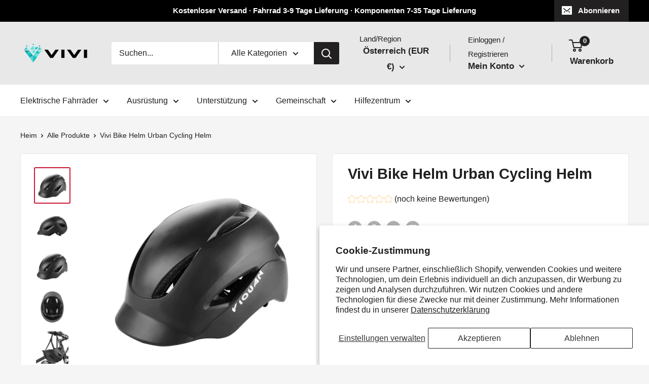

--- FILE ---
content_type: text/html; charset=utf-8
request_url: https://eu.viviebikes.com/de/products/vivi-fahrradhelm-urbaner-fahrradhelm
body_size: 76198
content:















<!doctype html>
<html class="no-js" lang="de">
  <head>
    <meta name="facebook-domain-verification" content="vwy4t03ovpw33z5fldvjl7bglvw14v" />
    <meta name="google-site-verification" content="ISPDYAoHz5aLkzcoXHtrfY9zf9W1bSleCXudWwCGQ_c" />
  <meta name="facebook-domain-verification" content="jz83bh4fsy6alrvnh479l852jki0k0" />
	<!-- Added by AVADA SEO Suite -->
	

<meta name="twitter:image" content="http://eu.viviebikes.com/cdn/shop/products/vivi-bike-helmet-urban-cycling-helmet-1.jpg?v=1752753364">
    
<script>window.FPConfig = {};window.FPConfig.ignoreKeywords=["/cart","/account","/logout"]</script><link rel="canonical" href="https://eu.viviebikes.com/de/products/vivi-fahrradhelm-urbaner-fahrradhelm"> <!-- meta basic type product --><!-- meta basic type collection --><!-- meta basic type article -->


<!-- Added by AVADA SEO Suite: Product Structured Data -->
<script type="application/ld+json">{
"@context": "https://schema.org/",
"@type": "Product",
"@id": "https://eu.viviebikes.com/de/products/vivi-fahrradhelm-urbaner-fahrradhelm",
"name": "Vivi Bike Helm Urban Cycling Helm",
"description": "Notiz:  Kostenloser Versand für alle orders.This Fahrradhelme werden versendet von Lager in China, Lieferzeit beträgt 15–35 Werktage.        Produktdetails        Marke  Vivi      Farbe  Schwarz/Weiß/Rosa      Modellname  Fahrradhelm      Material  PC + EPS      Obermaterial  Polycarbonat (PC)      Innenmaterial  Expandiertes Polystyrol      Altersspanne (Beschreibung)  Erwachsene      Größe  Medium      Besonderheit  Einstellbar, Leicht      Fahrzeugservicetyp  Fahrrad/Roller      Empfohlene Verwendung  Radfahren      Gewicht  0,25 kg/0,55 lbs      Artikelabmessungen  27,5 X 15,5 x 16,5 cm/10,8 x 6,1 x 6,5 Zoll      Verpackungsabmessungen  ‎30 x 20 x 20 cm/11,8 X 7.9 X 7.9 Zoll      Paketgewicht  0,30 kg/0,66 lbs      Menge  1 Stück                    Hauptmerkmal    【Doppelt sicherheitszertifiziert】VIVI-Fahrradhelme sind doppelt sicherheitszertifiziert. Der Fahrradhelm besteht aus einer strapazierfähigen, hochdichten PC-Schale und EPS-Schaum, wodurch dieser Fahrradhelm die Aufprallkraft beim Aufprall absorbiert und Ihren Kopf schützt.  【9 Lüftungsöffnungen】9 strategisch platzierte Belüftungsöffnungen erfassen aktiv den Luftstrom und leiten ihn durch innere Kühlkanäle, um Sie bei längeren Fahrten kühl zu halten. Der Fahrradhelm mit integriertem Visier reduziert Blendung und vergrößert Ihr Sichtfeld.  【Sicheres Passformsystem】Mit einem einfachen, per Drehknopf verstellbaren Passformsystem und einem Auf- und Ab-Verstelldesign bieten unsere Fahrradhelme für Erwachsene Sicherheit, individuelle Passform und Komfort für Männer und Frauen. Kopfumfang: Mittel: 55–60 cm (21,65–23,6 Zoll) (NICHT für Groß).  【Komfortabel und universell】Unsere Fahrradhelme für Herren sind mit einem hochwertigen, feuchtigkeitsableitenden Futter ausgestattet, damit Sie auf den heißen Sommerfahrten nicht schweißen. Leicht, atmungsaktiv und bequem, gut für den Stadtverkehr, Fahrradfahren und Rollerfahren.    Verpackungsinhalt           1 x VIVI Fahrradhelm Urban Fahrradhelm          Notiz: Aufgrund unterschiedlicher Monitoreinstellungen kann die tatsächliche Farbe des Artikels leicht von der Abbildung abweichen. Wir garantieren, dass der Stil dem auf den Bildern entspricht. Vielen Dank.",
"brand": {
  "@type": "Brand",
  "name": "ViVi"
},
"offers": {
  "@type": "Offer",
  "price": "39.99",
  "priceCurrency": "EUR",
  "itemCondition": "https://schema.org/NewCondition",
  "availability": "https://schema.org/OutOfStock",
  "url": "https://eu.viviebikes.com/de/products/vivi-fahrradhelm-urbaner-fahrradhelm"
},
"image": [
  "https://eu.viviebikes.com/cdn/shop/products/vivi-bike-helmet-urban-cycling-helmet-1.jpg?v=1752753364",
  "https://eu.viviebikes.com/cdn/shop/products/vivi-bike-helmet-urban-cycling-helmet-2.jpg?v=1752753366",
  "https://eu.viviebikes.com/cdn/shop/products/vivi-bike-helmet-urban-cycling-helmet-3.jpg?v=1752753367",
  "https://eu.viviebikes.com/cdn/shop/products/vivi-bike-helmet-urban-cycling-helmet-4.jpg?v=1752753369",
  "https://eu.viviebikes.com/cdn/shop/products/vivi-bike-helmet-urban-cycling-helmet-5.jpg?v=1752753373",
  "https://eu.viviebikes.com/cdn/shop/products/vivi-bike-helmet-urban-cycling-helmet-6.jpg?v=1752753372",
  "https://eu.viviebikes.com/cdn/shop/products/vivi-bike-helmet-urban-cycling-helmet-7.jpg?v=1752753373",
  "https://eu.viviebikes.com/cdn/shop/products/vivi-bike-helmet-urban-cycling-helmet-8.jpg?v=1752753375",
  "https://eu.viviebikes.com/cdn/shop/products/vivi-bike-helmet-urban-cycling-helmet-9.jpg?v=1752753376"
],
"releaseDate": "2023-06-27 04:12:23 -0700",
"sku": "CN01+SYA000149_B",
"mpn": "CN01+SYA000149_B"}</script>
<!-- /Added by AVADA SEO Suite --><!-- Added by AVADA SEO Suite: Breadcrumb Structured Data  -->
<script type="application/ld+json">{
  "@context": "https://schema.org",
  "@type": "BreadcrumbList",
  "itemListElement": [{
    "@type": "ListItem",
    "position": 1,
    "name": "Home",
    "item": "https://eu.viviebikes.com"
  }, {
    "@type": "ListItem",
    "position": 2,
    "name": "Vivi Bike Helm Urban Cycling Helm",
    "item": "https://eu.viviebikes.com/de/products/vivi-fahrradhelm-urbaner-fahrradhelm"
  }]
}
</script>
<!-- Added by AVADA SEO Suite -->

	<!-- /Added by AVADA SEO Suite -->
    <meta name="facebook-domain-verification" content="jz83bh4fsy6alrvnh479l852jki0k0" />
    <meta name="google-site-verification" content="5-GQ55N2iV0DinPTltL63fb3JYqLqGcwvd_HBMJ9BDM" />
    <meta name="msvalidate.01" content="976853CE57CB36082F9A9B4BE8E752CA" />
 



<!-- Google Tag Manager -->
<script>(function(w,d,s,l,i){w[l]=w[l]||[];w[l].push({'gtm.start':
new Date().getTime(),event:'gtm.js'});var f=d.getElementsByTagName(s)[0],
j=d.createElement(s),dl=l!='dataLayer'?'&l='+l:'';j.async=true;j.src=
'https://www.googletagmanager.com/gtm.js?id='+i+dl;f.parentNode.insertBefore(j,f);
})(window,document,'script','dataLayer','GTM-NC2RF58R');</script>
<!-- End Google Tag Manager --><!--Content in content_for_header -->
<!--LayoutHub-Embed--><link rel="stylesheet" type="text/css" href="data:text/css;base64," media="all"><!--/LayoutHub-Embed--><meta charset="utf-8">
    <meta name="viewport" content="width=device-width, initial-scale=1.0, height=device-height, minimum-scale=1.0, maximum-scale=1.0">
    <meta name="theme-color" content="#cb1836"><title>
</title><meta name="description" content="⚡️ Kaufen Sie Vivi Bike Helm Urban Cycling Helm zum günstigsten Preis in Deutschland. Lesen Sie Bewertungen und kaufen Sie Vivi Bike Helm Urban Cycling Helm noch heute."><link rel="canonical" href="https://eu.viviebikes.com/de/products/vivi-fahrradhelm-urbaner-fahrradhelm"><link rel="shortcut icon" href="//eu.viviebikes.com/cdn/shop/files/05_96x96.png?v=1673250871" type="image/png"><link rel="preload" as="style" href="//eu.viviebikes.com/cdn/shop/t/7/assets/theme.css?v=120365263344752297461672729614">
    <link rel="preload" as="script" href="//eu.viviebikes.com/cdn/shop/t/7/assets/theme.js?v=126346436303257050861672729614">
    <link rel="preconnect" href="https://cdn.shopify.com">
    <link rel="preconnect" href="https://fonts.shopifycdn.com">
    <link rel="dns-prefetch" href="https://productreviews.shopifycdn.com">
    <link rel="dns-prefetch" href="https://ajax.googleapis.com">
    <link rel="dns-prefetch" href="https://maps.googleapis.com">
    <link rel="dns-prefetch" href="https://maps.gstatic.com">

    <meta property="og:type" content="product">
  <meta property="og:title" content="Vivi Bike Helm Urban Cycling Helm"><meta property="og:image" content="http://eu.viviebikes.com/cdn/shop/products/vivi-bike-helmet-urban-cycling-helmet-1.jpg?v=1752753364">
    <meta property="og:image:secure_url" content="https://eu.viviebikes.com/cdn/shop/products/vivi-bike-helmet-urban-cycling-helmet-1.jpg?v=1752753364">
    <meta property="og:image:width" content="1500">
    <meta property="og:image:height" content="1500"><meta property="product:price:amount" content="39,99">
  <meta property="product:price:currency" content="EUR"><meta property="og:description" content="⚡️Kaufen Sie den Vivi-Fahrradhelm für den städtischen Fahrradhelm zum niedrigsten Preis auf viviebikes.com. Überprüfen Sie die Bewertungen und kaufen Sie noch heute. ✓ Nur Originalprodukte ✓ 30-tägige Ersatzgarantie ✓ Kostenloser Versand"><meta property="og:url" content="https://eu.viviebikes.com/de/products/vivi-fahrradhelm-urbaner-fahrradhelm">
<meta property="og:site_name" content="VIVI"><meta name="twitter:card" content="summary"><meta name="twitter:title" content="Vivi Bike Helm Urban Cycling Helm">
  <meta name="twitter:description" content="Notiz: Kostenloser Versand für alle orders.This Fahrradhelme werden versendet von Lager in China, Lieferzeit beträgt 15–35 Werktage. Produktdetails Marke Vivi Farbe Schwarz/Weiß/Rosa Modellname Fahrradhelm Material PC + EPS Obermaterial Polycarbonat (PC) Innenmaterial Expandiertes Polystyrol Altersspanne (Beschreibung) Erwachsene Größe Medium Besonderheit Einstellbar, Leicht Fahrzeugservicetyp Fahrrad/Roller Empfohlene Verwendung Radfahren Gewicht 0,25 kg/0,55 lbs Artikelabmessungen 27,5 X 15,5 x 16,5 cm/10,8 x 6,1 x 6,5 Zoll Verpackungsabmessungen ‎30 x 20 x 20 cm/11,8 X 7.9 X 7.9 Zoll Paketgewicht 0,30 kg/0,66 lbs Menge 1 Stück Hauptmerkmal 【Doppelt sicherheitszertifiziert】VIVI-Fahrradhelme sind doppelt sicherheitszertifiziert. Der Fahrradhelm besteht aus einer strapazierfähigen, hochdichten PC-Schale und EPS-Schaum, wodurch dieser Fahrradhelm die Aufprallkraft beim Aufprall absorbiert und Ihren Kopf schützt. 【9 Lüftungsöffnungen】9 strategisch platzierte Belüftungsöffnungen erfassen aktiv den Luftstrom und leiten ihn durch innere Kühlkanäle, um Sie bei längeren Fahrten kühl zu halten. Der Fahrradhelm mit integriertem Visier reduziert Blendung und vergrößert Ihr Sichtfeld. 【Sicheres Passformsystem】Mit einem einfachen, per Drehknopf">
  <meta name="twitter:image" content="https://eu.viviebikes.com/cdn/shop/products/vivi-bike-helmet-urban-cycling-helmet-1_600x600_crop_center.jpg?v=1752753364">
    <style>
  
  


  
  
  

  :root {
    --default-text-font-size : 15px;
    --base-text-font-size    : 16px;
    --heading-font-family    : Helvetica, Arial, sans-serif;
    --heading-font-weight    : 700;
    --heading-font-style     : normal;
    --text-font-family       : Helvetica, Arial, sans-serif;
    --text-font-weight       : 400;
    --text-font-style        : normal;
    --text-font-bolder-weight: bolder;
    --text-link-decoration   : underline;

    --text-color               : #222021;
    --text-color-rgb           : 34, 32, 33;
    --heading-color            : #222021;
    --border-color             : #e8e8e8;
    --border-color-rgb         : 232, 232, 232;
    --form-border-color        : #dbdbdb;
    --accent-color             : #cb1836;
    --accent-color-rgb         : 203, 24, 54;
    --link-color               : #cb1836;
    --link-color-hover         : #871024;
    --background               : #f5f5f5;
    --secondary-background     : #ffffff;
    --secondary-background-rgb : 255, 255, 255;
    --accent-background        : rgba(203, 24, 54, 0.08);

    --input-background: #ffffff;

    --error-color       : #cf0e0e;
    --error-background  : rgba(207, 14, 14, 0.07);
    --success-color     : #1c7b36;
    --success-background: rgba(28, 123, 54, 0.11);

    --primary-button-background      : #cb1836;
    --primary-button-background-rgb  : 203, 24, 54;
    --primary-button-text-color      : #ffffff;
    --secondary-button-background    : #222021;
    --secondary-button-background-rgb: 34, 32, 33;
    --secondary-button-text-color    : #ffffff;

    --header-background      : #e8e8e8;
    --header-text-color      : #222021;
    --header-light-text-color: #222021;
    --header-border-color    : rgba(34, 32, 33, 0.3);
    --header-accent-color    : #222021;

    --footer-background-color:    #222021;
    --footer-heading-text-color:  #ffffff;
    --footer-body-text-color:     #ffffff;
    --footer-body-text-color-rgb: 255, 255, 255;
    --footer-accent-color:        #cb1836;
    --footer-accent-color-rgb:    203, 24, 54;
    --footer-border:              none;
    
    --flickity-arrow-color: #b5b5b5;--product-on-sale-accent           : #cf0e0e;
    --product-on-sale-accent-rgb       : 207, 14, 14;
    --product-on-sale-color            : #ffffff;
    --product-in-stock-color           : #1c7b36;
    --product-low-stock-color          : #cf0e0e;
    --product-sold-out-color           : #8a9297;
    --product-custom-label-1-background: #3f6ab1;
    --product-custom-label-1-color     : #ffffff;
    --product-custom-label-2-background: #8a44ae;
    --product-custom-label-2-color     : #ffffff;
    --product-review-star-color        : #ffbd00;

    --mobile-container-gutter : 20px;
    --desktop-container-gutter: 40px;

    /* Shopify related variables */
    --payment-terms-background-color: #f5f5f5;
  }
</style>

<script>
  // IE11 does not have support for CSS variables, so we have to polyfill them
  if (!(((window || {}).CSS || {}).supports && window.CSS.supports('(--a: 0)'))) {
    const script = document.createElement('script');
    script.type = 'text/javascript';
    script.src = 'https://cdn.jsdelivr.net/npm/css-vars-ponyfill@2';
    script.onload = function() {
      cssVars({});
    };

    document.getElementsByTagName('head')[0].appendChild(script);
  }
</script>


    


  <script>window.performance && window.performance.mark && window.performance.mark('shopify.content_for_header.start');</script><meta name="google-site-verification" content="2ZdxcC0C5GdYAV_E3f0N6SknmtNVGjeDQPMYBdVp7Og">
<meta id="shopify-digital-wallet" name="shopify-digital-wallet" content="/69683511582/digital_wallets/dialog">
<meta name="shopify-checkout-api-token" content="71b805416008855e63d5629c32af0b68">
<meta id="in-context-paypal-metadata" data-shop-id="69683511582" data-venmo-supported="false" data-environment="production" data-locale="de_DE" data-paypal-v4="true" data-currency="EUR">
<link rel="alternate" hreflang="x-default" href="https://de.viviebikes.com/products/vivi-fahrradhelm-urbaner-fahrradhelm">
<link rel="alternate" hreflang="de" href="https://de.viviebikes.com/products/vivi-fahrradhelm-urbaner-fahrradhelm">
<link rel="alternate" hreflang="fr-FR" href="https://fr.viviebikes.com/products/vivi-bike-helmet-urban-cycling-helmet">
<link rel="alternate" hreflang="it-IT" href="https://it.viviebikes.com/products/vivi-bike-helmet-urban-cycling-helmet">
<link rel="alternate" hreflang="es-ES" href="https://es.viviebikes.com/products/vivi-bike-helmet-urban-cycling-helmet">
<link rel="alternate" hreflang="en-GB" href="https://uk.viviebikes.com/products/vivi-bike-helmet-urban-cycling-helmet">
<link rel="alternate" hreflang="da-GB" href="https://uk.viviebikes.com/da/products/vivi-bike-helmet-urban-cycling-helmet">
<link rel="alternate" hreflang="fi-GB" href="https://uk.viviebikes.com/fi/products/vivi-bike-helmet-urban-cycling-helmet">
<link rel="alternate" hreflang="en-AT" href="https://eu.viviebikes.com/products/vivi-bike-helmet-urban-cycling-helmet">
<link rel="alternate" hreflang="de-AT" href="https://eu.viviebikes.com/de/products/vivi-fahrradhelm-urbaner-fahrradhelm">
<link rel="alternate" hreflang="it-AT" href="https://eu.viviebikes.com/it/products/vivi-bike-helmet-urban-cycling-helmet">
<link rel="alternate" hreflang="nl-AT" href="https://eu.viviebikes.com/nl/products/vivi-bike-helmet-urban-cycling-helmet">
<link rel="alternate" hreflang="sv-AT" href="https://eu.viviebikes.com/sv/products/vivi-bike-helmet-urban-cycling-helmet">
<link rel="alternate" hreflang="pl-AT" href="https://eu.viviebikes.com/pl/products/vivi-bike-helmet-urban-cycling-helmet">
<link rel="alternate" hreflang="pt-AT" href="https://eu.viviebikes.com/pt/products/vivi-bike-helmet-urban-cycling-helmet">
<link rel="alternate" hreflang="ro-AT" href="https://eu.viviebikes.com/ro/products/vivi-bike-helmet-urban-cycling-helmet">
<link rel="alternate" hreflang="sk-AT" href="https://eu.viviebikes.com/sk/products/vivi-bike-helmet-urban-cycling-helmet">
<link rel="alternate" hreflang="sl-AT" href="https://eu.viviebikes.com/sl/products/vivi-bike-helmet-urban-cycling-helmet">
<link rel="alternate" hreflang="lt-AT" href="https://eu.viviebikes.com/lt/products/vivi-bike-helmet-urban-cycling-helmet">
<link rel="alternate" hreflang="bg-AT" href="https://eu.viviebikes.com/bg/products/vivi-bike-helmet-urban-cycling-helmet">
<link rel="alternate" hreflang="hr-AT" href="https://eu.viviebikes.com/hr/products/vivi-bike-helmet-urban-cycling-helmet">
<link rel="alternate" hreflang="cs-AT" href="https://eu.viviebikes.com/cs/products/vivi-bike-helmet-urban-cycling-helmet">
<link rel="alternate" hreflang="da-AT" href="https://eu.viviebikes.com/da/products/vivi-bike-helmet-urban-cycling-helmet">
<link rel="alternate" hreflang="fi-AT" href="https://eu.viviebikes.com/fi/products/vivi-bike-helmet-urban-cycling-helmet">
<link rel="alternate" hreflang="fr-AT" href="https://eu.viviebikes.com/fr/products/vivi-bike-helmet-urban-cycling-helmet">
<link rel="alternate" hreflang="hu-AT" href="https://eu.viviebikes.com/hu/products/vivi-bike-helmet-urban-cycling-helmet">
<link rel="alternate" hreflang="ga-AT" href="https://eu.viviebikes.com/ga/products/vivi-bike-helmet-urban-cycling-helmet">
<link rel="alternate" hreflang="es-AT" href="https://eu.viviebikes.com/es/products/vivi-bike-helmet-urban-cycling-helmet">
<link rel="alternate" hreflang="el-AT" href="https://eu.viviebikes.com/el/products/vivi-bike-helmet-urban-cycling-helmet">
<link rel="alternate" hreflang="en-BE" href="https://eu.viviebikes.com/products/vivi-bike-helmet-urban-cycling-helmet">
<link rel="alternate" hreflang="de-BE" href="https://eu.viviebikes.com/de/products/vivi-fahrradhelm-urbaner-fahrradhelm">
<link rel="alternate" hreflang="it-BE" href="https://eu.viviebikes.com/it/products/vivi-bike-helmet-urban-cycling-helmet">
<link rel="alternate" hreflang="nl-BE" href="https://eu.viviebikes.com/nl/products/vivi-bike-helmet-urban-cycling-helmet">
<link rel="alternate" hreflang="sv-BE" href="https://eu.viviebikes.com/sv/products/vivi-bike-helmet-urban-cycling-helmet">
<link rel="alternate" hreflang="pl-BE" href="https://eu.viviebikes.com/pl/products/vivi-bike-helmet-urban-cycling-helmet">
<link rel="alternate" hreflang="pt-BE" href="https://eu.viviebikes.com/pt/products/vivi-bike-helmet-urban-cycling-helmet">
<link rel="alternate" hreflang="ro-BE" href="https://eu.viviebikes.com/ro/products/vivi-bike-helmet-urban-cycling-helmet">
<link rel="alternate" hreflang="sk-BE" href="https://eu.viviebikes.com/sk/products/vivi-bike-helmet-urban-cycling-helmet">
<link rel="alternate" hreflang="sl-BE" href="https://eu.viviebikes.com/sl/products/vivi-bike-helmet-urban-cycling-helmet">
<link rel="alternate" hreflang="lt-BE" href="https://eu.viviebikes.com/lt/products/vivi-bike-helmet-urban-cycling-helmet">
<link rel="alternate" hreflang="bg-BE" href="https://eu.viviebikes.com/bg/products/vivi-bike-helmet-urban-cycling-helmet">
<link rel="alternate" hreflang="hr-BE" href="https://eu.viviebikes.com/hr/products/vivi-bike-helmet-urban-cycling-helmet">
<link rel="alternate" hreflang="cs-BE" href="https://eu.viviebikes.com/cs/products/vivi-bike-helmet-urban-cycling-helmet">
<link rel="alternate" hreflang="da-BE" href="https://eu.viviebikes.com/da/products/vivi-bike-helmet-urban-cycling-helmet">
<link rel="alternate" hreflang="fi-BE" href="https://eu.viviebikes.com/fi/products/vivi-bike-helmet-urban-cycling-helmet">
<link rel="alternate" hreflang="fr-BE" href="https://eu.viviebikes.com/fr/products/vivi-bike-helmet-urban-cycling-helmet">
<link rel="alternate" hreflang="hu-BE" href="https://eu.viviebikes.com/hu/products/vivi-bike-helmet-urban-cycling-helmet">
<link rel="alternate" hreflang="ga-BE" href="https://eu.viviebikes.com/ga/products/vivi-bike-helmet-urban-cycling-helmet">
<link rel="alternate" hreflang="es-BE" href="https://eu.viviebikes.com/es/products/vivi-bike-helmet-urban-cycling-helmet">
<link rel="alternate" hreflang="el-BE" href="https://eu.viviebikes.com/el/products/vivi-bike-helmet-urban-cycling-helmet">
<link rel="alternate" hreflang="en-BG" href="https://eu.viviebikes.com/products/vivi-bike-helmet-urban-cycling-helmet">
<link rel="alternate" hreflang="de-BG" href="https://eu.viviebikes.com/de/products/vivi-fahrradhelm-urbaner-fahrradhelm">
<link rel="alternate" hreflang="it-BG" href="https://eu.viviebikes.com/it/products/vivi-bike-helmet-urban-cycling-helmet">
<link rel="alternate" hreflang="nl-BG" href="https://eu.viviebikes.com/nl/products/vivi-bike-helmet-urban-cycling-helmet">
<link rel="alternate" hreflang="sv-BG" href="https://eu.viviebikes.com/sv/products/vivi-bike-helmet-urban-cycling-helmet">
<link rel="alternate" hreflang="pl-BG" href="https://eu.viviebikes.com/pl/products/vivi-bike-helmet-urban-cycling-helmet">
<link rel="alternate" hreflang="pt-BG" href="https://eu.viviebikes.com/pt/products/vivi-bike-helmet-urban-cycling-helmet">
<link rel="alternate" hreflang="ro-BG" href="https://eu.viviebikes.com/ro/products/vivi-bike-helmet-urban-cycling-helmet">
<link rel="alternate" hreflang="sk-BG" href="https://eu.viviebikes.com/sk/products/vivi-bike-helmet-urban-cycling-helmet">
<link rel="alternate" hreflang="sl-BG" href="https://eu.viviebikes.com/sl/products/vivi-bike-helmet-urban-cycling-helmet">
<link rel="alternate" hreflang="lt-BG" href="https://eu.viviebikes.com/lt/products/vivi-bike-helmet-urban-cycling-helmet">
<link rel="alternate" hreflang="bg-BG" href="https://eu.viviebikes.com/bg/products/vivi-bike-helmet-urban-cycling-helmet">
<link rel="alternate" hreflang="hr-BG" href="https://eu.viviebikes.com/hr/products/vivi-bike-helmet-urban-cycling-helmet">
<link rel="alternate" hreflang="cs-BG" href="https://eu.viviebikes.com/cs/products/vivi-bike-helmet-urban-cycling-helmet">
<link rel="alternate" hreflang="da-BG" href="https://eu.viviebikes.com/da/products/vivi-bike-helmet-urban-cycling-helmet">
<link rel="alternate" hreflang="fi-BG" href="https://eu.viviebikes.com/fi/products/vivi-bike-helmet-urban-cycling-helmet">
<link rel="alternate" hreflang="fr-BG" href="https://eu.viviebikes.com/fr/products/vivi-bike-helmet-urban-cycling-helmet">
<link rel="alternate" hreflang="hu-BG" href="https://eu.viviebikes.com/hu/products/vivi-bike-helmet-urban-cycling-helmet">
<link rel="alternate" hreflang="ga-BG" href="https://eu.viviebikes.com/ga/products/vivi-bike-helmet-urban-cycling-helmet">
<link rel="alternate" hreflang="es-BG" href="https://eu.viviebikes.com/es/products/vivi-bike-helmet-urban-cycling-helmet">
<link rel="alternate" hreflang="el-BG" href="https://eu.viviebikes.com/el/products/vivi-bike-helmet-urban-cycling-helmet">
<link rel="alternate" hreflang="en-CY" href="https://eu.viviebikes.com/products/vivi-bike-helmet-urban-cycling-helmet">
<link rel="alternate" hreflang="de-CY" href="https://eu.viviebikes.com/de/products/vivi-fahrradhelm-urbaner-fahrradhelm">
<link rel="alternate" hreflang="it-CY" href="https://eu.viviebikes.com/it/products/vivi-bike-helmet-urban-cycling-helmet">
<link rel="alternate" hreflang="nl-CY" href="https://eu.viviebikes.com/nl/products/vivi-bike-helmet-urban-cycling-helmet">
<link rel="alternate" hreflang="sv-CY" href="https://eu.viviebikes.com/sv/products/vivi-bike-helmet-urban-cycling-helmet">
<link rel="alternate" hreflang="pl-CY" href="https://eu.viviebikes.com/pl/products/vivi-bike-helmet-urban-cycling-helmet">
<link rel="alternate" hreflang="pt-CY" href="https://eu.viviebikes.com/pt/products/vivi-bike-helmet-urban-cycling-helmet">
<link rel="alternate" hreflang="ro-CY" href="https://eu.viviebikes.com/ro/products/vivi-bike-helmet-urban-cycling-helmet">
<link rel="alternate" hreflang="sk-CY" href="https://eu.viviebikes.com/sk/products/vivi-bike-helmet-urban-cycling-helmet">
<link rel="alternate" hreflang="sl-CY" href="https://eu.viviebikes.com/sl/products/vivi-bike-helmet-urban-cycling-helmet">
<link rel="alternate" hreflang="lt-CY" href="https://eu.viviebikes.com/lt/products/vivi-bike-helmet-urban-cycling-helmet">
<link rel="alternate" hreflang="bg-CY" href="https://eu.viviebikes.com/bg/products/vivi-bike-helmet-urban-cycling-helmet">
<link rel="alternate" hreflang="hr-CY" href="https://eu.viviebikes.com/hr/products/vivi-bike-helmet-urban-cycling-helmet">
<link rel="alternate" hreflang="cs-CY" href="https://eu.viviebikes.com/cs/products/vivi-bike-helmet-urban-cycling-helmet">
<link rel="alternate" hreflang="da-CY" href="https://eu.viviebikes.com/da/products/vivi-bike-helmet-urban-cycling-helmet">
<link rel="alternate" hreflang="fi-CY" href="https://eu.viviebikes.com/fi/products/vivi-bike-helmet-urban-cycling-helmet">
<link rel="alternate" hreflang="fr-CY" href="https://eu.viviebikes.com/fr/products/vivi-bike-helmet-urban-cycling-helmet">
<link rel="alternate" hreflang="hu-CY" href="https://eu.viviebikes.com/hu/products/vivi-bike-helmet-urban-cycling-helmet">
<link rel="alternate" hreflang="ga-CY" href="https://eu.viviebikes.com/ga/products/vivi-bike-helmet-urban-cycling-helmet">
<link rel="alternate" hreflang="es-CY" href="https://eu.viviebikes.com/es/products/vivi-bike-helmet-urban-cycling-helmet">
<link rel="alternate" hreflang="el-CY" href="https://eu.viviebikes.com/el/products/vivi-bike-helmet-urban-cycling-helmet">
<link rel="alternate" hreflang="en-CZ" href="https://eu.viviebikes.com/products/vivi-bike-helmet-urban-cycling-helmet">
<link rel="alternate" hreflang="de-CZ" href="https://eu.viviebikes.com/de/products/vivi-fahrradhelm-urbaner-fahrradhelm">
<link rel="alternate" hreflang="it-CZ" href="https://eu.viviebikes.com/it/products/vivi-bike-helmet-urban-cycling-helmet">
<link rel="alternate" hreflang="nl-CZ" href="https://eu.viviebikes.com/nl/products/vivi-bike-helmet-urban-cycling-helmet">
<link rel="alternate" hreflang="sv-CZ" href="https://eu.viviebikes.com/sv/products/vivi-bike-helmet-urban-cycling-helmet">
<link rel="alternate" hreflang="pl-CZ" href="https://eu.viviebikes.com/pl/products/vivi-bike-helmet-urban-cycling-helmet">
<link rel="alternate" hreflang="pt-CZ" href="https://eu.viviebikes.com/pt/products/vivi-bike-helmet-urban-cycling-helmet">
<link rel="alternate" hreflang="ro-CZ" href="https://eu.viviebikes.com/ro/products/vivi-bike-helmet-urban-cycling-helmet">
<link rel="alternate" hreflang="sk-CZ" href="https://eu.viviebikes.com/sk/products/vivi-bike-helmet-urban-cycling-helmet">
<link rel="alternate" hreflang="sl-CZ" href="https://eu.viviebikes.com/sl/products/vivi-bike-helmet-urban-cycling-helmet">
<link rel="alternate" hreflang="lt-CZ" href="https://eu.viviebikes.com/lt/products/vivi-bike-helmet-urban-cycling-helmet">
<link rel="alternate" hreflang="bg-CZ" href="https://eu.viviebikes.com/bg/products/vivi-bike-helmet-urban-cycling-helmet">
<link rel="alternate" hreflang="hr-CZ" href="https://eu.viviebikes.com/hr/products/vivi-bike-helmet-urban-cycling-helmet">
<link rel="alternate" hreflang="cs-CZ" href="https://eu.viviebikes.com/cs/products/vivi-bike-helmet-urban-cycling-helmet">
<link rel="alternate" hreflang="da-CZ" href="https://eu.viviebikes.com/da/products/vivi-bike-helmet-urban-cycling-helmet">
<link rel="alternate" hreflang="fi-CZ" href="https://eu.viviebikes.com/fi/products/vivi-bike-helmet-urban-cycling-helmet">
<link rel="alternate" hreflang="fr-CZ" href="https://eu.viviebikes.com/fr/products/vivi-bike-helmet-urban-cycling-helmet">
<link rel="alternate" hreflang="hu-CZ" href="https://eu.viviebikes.com/hu/products/vivi-bike-helmet-urban-cycling-helmet">
<link rel="alternate" hreflang="ga-CZ" href="https://eu.viviebikes.com/ga/products/vivi-bike-helmet-urban-cycling-helmet">
<link rel="alternate" hreflang="es-CZ" href="https://eu.viviebikes.com/es/products/vivi-bike-helmet-urban-cycling-helmet">
<link rel="alternate" hreflang="el-CZ" href="https://eu.viviebikes.com/el/products/vivi-bike-helmet-urban-cycling-helmet">
<link rel="alternate" hreflang="en-DK" href="https://eu.viviebikes.com/products/vivi-bike-helmet-urban-cycling-helmet">
<link rel="alternate" hreflang="de-DK" href="https://eu.viviebikes.com/de/products/vivi-fahrradhelm-urbaner-fahrradhelm">
<link rel="alternate" hreflang="it-DK" href="https://eu.viviebikes.com/it/products/vivi-bike-helmet-urban-cycling-helmet">
<link rel="alternate" hreflang="nl-DK" href="https://eu.viviebikes.com/nl/products/vivi-bike-helmet-urban-cycling-helmet">
<link rel="alternate" hreflang="sv-DK" href="https://eu.viviebikes.com/sv/products/vivi-bike-helmet-urban-cycling-helmet">
<link rel="alternate" hreflang="pl-DK" href="https://eu.viviebikes.com/pl/products/vivi-bike-helmet-urban-cycling-helmet">
<link rel="alternate" hreflang="pt-DK" href="https://eu.viviebikes.com/pt/products/vivi-bike-helmet-urban-cycling-helmet">
<link rel="alternate" hreflang="ro-DK" href="https://eu.viviebikes.com/ro/products/vivi-bike-helmet-urban-cycling-helmet">
<link rel="alternate" hreflang="sk-DK" href="https://eu.viviebikes.com/sk/products/vivi-bike-helmet-urban-cycling-helmet">
<link rel="alternate" hreflang="sl-DK" href="https://eu.viviebikes.com/sl/products/vivi-bike-helmet-urban-cycling-helmet">
<link rel="alternate" hreflang="lt-DK" href="https://eu.viviebikes.com/lt/products/vivi-bike-helmet-urban-cycling-helmet">
<link rel="alternate" hreflang="bg-DK" href="https://eu.viviebikes.com/bg/products/vivi-bike-helmet-urban-cycling-helmet">
<link rel="alternate" hreflang="hr-DK" href="https://eu.viviebikes.com/hr/products/vivi-bike-helmet-urban-cycling-helmet">
<link rel="alternate" hreflang="cs-DK" href="https://eu.viviebikes.com/cs/products/vivi-bike-helmet-urban-cycling-helmet">
<link rel="alternate" hreflang="da-DK" href="https://eu.viviebikes.com/da/products/vivi-bike-helmet-urban-cycling-helmet">
<link rel="alternate" hreflang="fi-DK" href="https://eu.viviebikes.com/fi/products/vivi-bike-helmet-urban-cycling-helmet">
<link rel="alternate" hreflang="fr-DK" href="https://eu.viviebikes.com/fr/products/vivi-bike-helmet-urban-cycling-helmet">
<link rel="alternate" hreflang="hu-DK" href="https://eu.viviebikes.com/hu/products/vivi-bike-helmet-urban-cycling-helmet">
<link rel="alternate" hreflang="ga-DK" href="https://eu.viviebikes.com/ga/products/vivi-bike-helmet-urban-cycling-helmet">
<link rel="alternate" hreflang="es-DK" href="https://eu.viviebikes.com/es/products/vivi-bike-helmet-urban-cycling-helmet">
<link rel="alternate" hreflang="el-DK" href="https://eu.viviebikes.com/el/products/vivi-bike-helmet-urban-cycling-helmet">
<link rel="alternate" hreflang="en-EE" href="https://eu.viviebikes.com/products/vivi-bike-helmet-urban-cycling-helmet">
<link rel="alternate" hreflang="de-EE" href="https://eu.viviebikes.com/de/products/vivi-fahrradhelm-urbaner-fahrradhelm">
<link rel="alternate" hreflang="it-EE" href="https://eu.viviebikes.com/it/products/vivi-bike-helmet-urban-cycling-helmet">
<link rel="alternate" hreflang="nl-EE" href="https://eu.viviebikes.com/nl/products/vivi-bike-helmet-urban-cycling-helmet">
<link rel="alternate" hreflang="sv-EE" href="https://eu.viviebikes.com/sv/products/vivi-bike-helmet-urban-cycling-helmet">
<link rel="alternate" hreflang="pl-EE" href="https://eu.viviebikes.com/pl/products/vivi-bike-helmet-urban-cycling-helmet">
<link rel="alternate" hreflang="pt-EE" href="https://eu.viviebikes.com/pt/products/vivi-bike-helmet-urban-cycling-helmet">
<link rel="alternate" hreflang="ro-EE" href="https://eu.viviebikes.com/ro/products/vivi-bike-helmet-urban-cycling-helmet">
<link rel="alternate" hreflang="sk-EE" href="https://eu.viviebikes.com/sk/products/vivi-bike-helmet-urban-cycling-helmet">
<link rel="alternate" hreflang="sl-EE" href="https://eu.viviebikes.com/sl/products/vivi-bike-helmet-urban-cycling-helmet">
<link rel="alternate" hreflang="lt-EE" href="https://eu.viviebikes.com/lt/products/vivi-bike-helmet-urban-cycling-helmet">
<link rel="alternate" hreflang="bg-EE" href="https://eu.viviebikes.com/bg/products/vivi-bike-helmet-urban-cycling-helmet">
<link rel="alternate" hreflang="hr-EE" href="https://eu.viviebikes.com/hr/products/vivi-bike-helmet-urban-cycling-helmet">
<link rel="alternate" hreflang="cs-EE" href="https://eu.viviebikes.com/cs/products/vivi-bike-helmet-urban-cycling-helmet">
<link rel="alternate" hreflang="da-EE" href="https://eu.viviebikes.com/da/products/vivi-bike-helmet-urban-cycling-helmet">
<link rel="alternate" hreflang="fi-EE" href="https://eu.viviebikes.com/fi/products/vivi-bike-helmet-urban-cycling-helmet">
<link rel="alternate" hreflang="fr-EE" href="https://eu.viviebikes.com/fr/products/vivi-bike-helmet-urban-cycling-helmet">
<link rel="alternate" hreflang="hu-EE" href="https://eu.viviebikes.com/hu/products/vivi-bike-helmet-urban-cycling-helmet">
<link rel="alternate" hreflang="ga-EE" href="https://eu.viviebikes.com/ga/products/vivi-bike-helmet-urban-cycling-helmet">
<link rel="alternate" hreflang="es-EE" href="https://eu.viviebikes.com/es/products/vivi-bike-helmet-urban-cycling-helmet">
<link rel="alternate" hreflang="el-EE" href="https://eu.viviebikes.com/el/products/vivi-bike-helmet-urban-cycling-helmet">
<link rel="alternate" hreflang="en-FI" href="https://eu.viviebikes.com/products/vivi-bike-helmet-urban-cycling-helmet">
<link rel="alternate" hreflang="de-FI" href="https://eu.viviebikes.com/de/products/vivi-fahrradhelm-urbaner-fahrradhelm">
<link rel="alternate" hreflang="it-FI" href="https://eu.viviebikes.com/it/products/vivi-bike-helmet-urban-cycling-helmet">
<link rel="alternate" hreflang="nl-FI" href="https://eu.viviebikes.com/nl/products/vivi-bike-helmet-urban-cycling-helmet">
<link rel="alternate" hreflang="sv-FI" href="https://eu.viviebikes.com/sv/products/vivi-bike-helmet-urban-cycling-helmet">
<link rel="alternate" hreflang="pl-FI" href="https://eu.viviebikes.com/pl/products/vivi-bike-helmet-urban-cycling-helmet">
<link rel="alternate" hreflang="pt-FI" href="https://eu.viviebikes.com/pt/products/vivi-bike-helmet-urban-cycling-helmet">
<link rel="alternate" hreflang="ro-FI" href="https://eu.viviebikes.com/ro/products/vivi-bike-helmet-urban-cycling-helmet">
<link rel="alternate" hreflang="sk-FI" href="https://eu.viviebikes.com/sk/products/vivi-bike-helmet-urban-cycling-helmet">
<link rel="alternate" hreflang="sl-FI" href="https://eu.viviebikes.com/sl/products/vivi-bike-helmet-urban-cycling-helmet">
<link rel="alternate" hreflang="lt-FI" href="https://eu.viviebikes.com/lt/products/vivi-bike-helmet-urban-cycling-helmet">
<link rel="alternate" hreflang="bg-FI" href="https://eu.viviebikes.com/bg/products/vivi-bike-helmet-urban-cycling-helmet">
<link rel="alternate" hreflang="hr-FI" href="https://eu.viviebikes.com/hr/products/vivi-bike-helmet-urban-cycling-helmet">
<link rel="alternate" hreflang="cs-FI" href="https://eu.viviebikes.com/cs/products/vivi-bike-helmet-urban-cycling-helmet">
<link rel="alternate" hreflang="da-FI" href="https://eu.viviebikes.com/da/products/vivi-bike-helmet-urban-cycling-helmet">
<link rel="alternate" hreflang="fi-FI" href="https://eu.viviebikes.com/fi/products/vivi-bike-helmet-urban-cycling-helmet">
<link rel="alternate" hreflang="fr-FI" href="https://eu.viviebikes.com/fr/products/vivi-bike-helmet-urban-cycling-helmet">
<link rel="alternate" hreflang="hu-FI" href="https://eu.viviebikes.com/hu/products/vivi-bike-helmet-urban-cycling-helmet">
<link rel="alternate" hreflang="ga-FI" href="https://eu.viviebikes.com/ga/products/vivi-bike-helmet-urban-cycling-helmet">
<link rel="alternate" hreflang="es-FI" href="https://eu.viviebikes.com/es/products/vivi-bike-helmet-urban-cycling-helmet">
<link rel="alternate" hreflang="el-FI" href="https://eu.viviebikes.com/el/products/vivi-bike-helmet-urban-cycling-helmet">
<link rel="alternate" hreflang="en-GR" href="https://eu.viviebikes.com/products/vivi-bike-helmet-urban-cycling-helmet">
<link rel="alternate" hreflang="de-GR" href="https://eu.viviebikes.com/de/products/vivi-fahrradhelm-urbaner-fahrradhelm">
<link rel="alternate" hreflang="it-GR" href="https://eu.viviebikes.com/it/products/vivi-bike-helmet-urban-cycling-helmet">
<link rel="alternate" hreflang="nl-GR" href="https://eu.viviebikes.com/nl/products/vivi-bike-helmet-urban-cycling-helmet">
<link rel="alternate" hreflang="sv-GR" href="https://eu.viviebikes.com/sv/products/vivi-bike-helmet-urban-cycling-helmet">
<link rel="alternate" hreflang="pl-GR" href="https://eu.viviebikes.com/pl/products/vivi-bike-helmet-urban-cycling-helmet">
<link rel="alternate" hreflang="pt-GR" href="https://eu.viviebikes.com/pt/products/vivi-bike-helmet-urban-cycling-helmet">
<link rel="alternate" hreflang="ro-GR" href="https://eu.viviebikes.com/ro/products/vivi-bike-helmet-urban-cycling-helmet">
<link rel="alternate" hreflang="sk-GR" href="https://eu.viviebikes.com/sk/products/vivi-bike-helmet-urban-cycling-helmet">
<link rel="alternate" hreflang="sl-GR" href="https://eu.viviebikes.com/sl/products/vivi-bike-helmet-urban-cycling-helmet">
<link rel="alternate" hreflang="lt-GR" href="https://eu.viviebikes.com/lt/products/vivi-bike-helmet-urban-cycling-helmet">
<link rel="alternate" hreflang="bg-GR" href="https://eu.viviebikes.com/bg/products/vivi-bike-helmet-urban-cycling-helmet">
<link rel="alternate" hreflang="hr-GR" href="https://eu.viviebikes.com/hr/products/vivi-bike-helmet-urban-cycling-helmet">
<link rel="alternate" hreflang="cs-GR" href="https://eu.viviebikes.com/cs/products/vivi-bike-helmet-urban-cycling-helmet">
<link rel="alternate" hreflang="da-GR" href="https://eu.viviebikes.com/da/products/vivi-bike-helmet-urban-cycling-helmet">
<link rel="alternate" hreflang="fi-GR" href="https://eu.viviebikes.com/fi/products/vivi-bike-helmet-urban-cycling-helmet">
<link rel="alternate" hreflang="fr-GR" href="https://eu.viviebikes.com/fr/products/vivi-bike-helmet-urban-cycling-helmet">
<link rel="alternate" hreflang="hu-GR" href="https://eu.viviebikes.com/hu/products/vivi-bike-helmet-urban-cycling-helmet">
<link rel="alternate" hreflang="ga-GR" href="https://eu.viviebikes.com/ga/products/vivi-bike-helmet-urban-cycling-helmet">
<link rel="alternate" hreflang="es-GR" href="https://eu.viviebikes.com/es/products/vivi-bike-helmet-urban-cycling-helmet">
<link rel="alternate" hreflang="el-GR" href="https://eu.viviebikes.com/el/products/vivi-bike-helmet-urban-cycling-helmet">
<link rel="alternate" hreflang="en-HR" href="https://eu.viviebikes.com/products/vivi-bike-helmet-urban-cycling-helmet">
<link rel="alternate" hreflang="de-HR" href="https://eu.viviebikes.com/de/products/vivi-fahrradhelm-urbaner-fahrradhelm">
<link rel="alternate" hreflang="it-HR" href="https://eu.viviebikes.com/it/products/vivi-bike-helmet-urban-cycling-helmet">
<link rel="alternate" hreflang="nl-HR" href="https://eu.viviebikes.com/nl/products/vivi-bike-helmet-urban-cycling-helmet">
<link rel="alternate" hreflang="sv-HR" href="https://eu.viviebikes.com/sv/products/vivi-bike-helmet-urban-cycling-helmet">
<link rel="alternate" hreflang="pl-HR" href="https://eu.viviebikes.com/pl/products/vivi-bike-helmet-urban-cycling-helmet">
<link rel="alternate" hreflang="pt-HR" href="https://eu.viviebikes.com/pt/products/vivi-bike-helmet-urban-cycling-helmet">
<link rel="alternate" hreflang="ro-HR" href="https://eu.viviebikes.com/ro/products/vivi-bike-helmet-urban-cycling-helmet">
<link rel="alternate" hreflang="sk-HR" href="https://eu.viviebikes.com/sk/products/vivi-bike-helmet-urban-cycling-helmet">
<link rel="alternate" hreflang="sl-HR" href="https://eu.viviebikes.com/sl/products/vivi-bike-helmet-urban-cycling-helmet">
<link rel="alternate" hreflang="lt-HR" href="https://eu.viviebikes.com/lt/products/vivi-bike-helmet-urban-cycling-helmet">
<link rel="alternate" hreflang="bg-HR" href="https://eu.viviebikes.com/bg/products/vivi-bike-helmet-urban-cycling-helmet">
<link rel="alternate" hreflang="hr-HR" href="https://eu.viviebikes.com/hr/products/vivi-bike-helmet-urban-cycling-helmet">
<link rel="alternate" hreflang="cs-HR" href="https://eu.viviebikes.com/cs/products/vivi-bike-helmet-urban-cycling-helmet">
<link rel="alternate" hreflang="da-HR" href="https://eu.viviebikes.com/da/products/vivi-bike-helmet-urban-cycling-helmet">
<link rel="alternate" hreflang="fi-HR" href="https://eu.viviebikes.com/fi/products/vivi-bike-helmet-urban-cycling-helmet">
<link rel="alternate" hreflang="fr-HR" href="https://eu.viviebikes.com/fr/products/vivi-bike-helmet-urban-cycling-helmet">
<link rel="alternate" hreflang="hu-HR" href="https://eu.viviebikes.com/hu/products/vivi-bike-helmet-urban-cycling-helmet">
<link rel="alternate" hreflang="ga-HR" href="https://eu.viviebikes.com/ga/products/vivi-bike-helmet-urban-cycling-helmet">
<link rel="alternate" hreflang="es-HR" href="https://eu.viviebikes.com/es/products/vivi-bike-helmet-urban-cycling-helmet">
<link rel="alternate" hreflang="el-HR" href="https://eu.viviebikes.com/el/products/vivi-bike-helmet-urban-cycling-helmet">
<link rel="alternate" hreflang="en-HU" href="https://eu.viviebikes.com/products/vivi-bike-helmet-urban-cycling-helmet">
<link rel="alternate" hreflang="de-HU" href="https://eu.viviebikes.com/de/products/vivi-fahrradhelm-urbaner-fahrradhelm">
<link rel="alternate" hreflang="it-HU" href="https://eu.viviebikes.com/it/products/vivi-bike-helmet-urban-cycling-helmet">
<link rel="alternate" hreflang="nl-HU" href="https://eu.viviebikes.com/nl/products/vivi-bike-helmet-urban-cycling-helmet">
<link rel="alternate" hreflang="sv-HU" href="https://eu.viviebikes.com/sv/products/vivi-bike-helmet-urban-cycling-helmet">
<link rel="alternate" hreflang="pl-HU" href="https://eu.viviebikes.com/pl/products/vivi-bike-helmet-urban-cycling-helmet">
<link rel="alternate" hreflang="pt-HU" href="https://eu.viviebikes.com/pt/products/vivi-bike-helmet-urban-cycling-helmet">
<link rel="alternate" hreflang="ro-HU" href="https://eu.viviebikes.com/ro/products/vivi-bike-helmet-urban-cycling-helmet">
<link rel="alternate" hreflang="sk-HU" href="https://eu.viviebikes.com/sk/products/vivi-bike-helmet-urban-cycling-helmet">
<link rel="alternate" hreflang="sl-HU" href="https://eu.viviebikes.com/sl/products/vivi-bike-helmet-urban-cycling-helmet">
<link rel="alternate" hreflang="lt-HU" href="https://eu.viviebikes.com/lt/products/vivi-bike-helmet-urban-cycling-helmet">
<link rel="alternate" hreflang="bg-HU" href="https://eu.viviebikes.com/bg/products/vivi-bike-helmet-urban-cycling-helmet">
<link rel="alternate" hreflang="hr-HU" href="https://eu.viviebikes.com/hr/products/vivi-bike-helmet-urban-cycling-helmet">
<link rel="alternate" hreflang="cs-HU" href="https://eu.viviebikes.com/cs/products/vivi-bike-helmet-urban-cycling-helmet">
<link rel="alternate" hreflang="da-HU" href="https://eu.viviebikes.com/da/products/vivi-bike-helmet-urban-cycling-helmet">
<link rel="alternate" hreflang="fi-HU" href="https://eu.viviebikes.com/fi/products/vivi-bike-helmet-urban-cycling-helmet">
<link rel="alternate" hreflang="fr-HU" href="https://eu.viviebikes.com/fr/products/vivi-bike-helmet-urban-cycling-helmet">
<link rel="alternate" hreflang="hu-HU" href="https://eu.viviebikes.com/hu/products/vivi-bike-helmet-urban-cycling-helmet">
<link rel="alternate" hreflang="ga-HU" href="https://eu.viviebikes.com/ga/products/vivi-bike-helmet-urban-cycling-helmet">
<link rel="alternate" hreflang="es-HU" href="https://eu.viviebikes.com/es/products/vivi-bike-helmet-urban-cycling-helmet">
<link rel="alternate" hreflang="el-HU" href="https://eu.viviebikes.com/el/products/vivi-bike-helmet-urban-cycling-helmet">
<link rel="alternate" hreflang="en-IE" href="https://eu.viviebikes.com/products/vivi-bike-helmet-urban-cycling-helmet">
<link rel="alternate" hreflang="de-IE" href="https://eu.viviebikes.com/de/products/vivi-fahrradhelm-urbaner-fahrradhelm">
<link rel="alternate" hreflang="it-IE" href="https://eu.viviebikes.com/it/products/vivi-bike-helmet-urban-cycling-helmet">
<link rel="alternate" hreflang="nl-IE" href="https://eu.viviebikes.com/nl/products/vivi-bike-helmet-urban-cycling-helmet">
<link rel="alternate" hreflang="sv-IE" href="https://eu.viviebikes.com/sv/products/vivi-bike-helmet-urban-cycling-helmet">
<link rel="alternate" hreflang="pl-IE" href="https://eu.viviebikes.com/pl/products/vivi-bike-helmet-urban-cycling-helmet">
<link rel="alternate" hreflang="pt-IE" href="https://eu.viviebikes.com/pt/products/vivi-bike-helmet-urban-cycling-helmet">
<link rel="alternate" hreflang="ro-IE" href="https://eu.viviebikes.com/ro/products/vivi-bike-helmet-urban-cycling-helmet">
<link rel="alternate" hreflang="sk-IE" href="https://eu.viviebikes.com/sk/products/vivi-bike-helmet-urban-cycling-helmet">
<link rel="alternate" hreflang="sl-IE" href="https://eu.viviebikes.com/sl/products/vivi-bike-helmet-urban-cycling-helmet">
<link rel="alternate" hreflang="lt-IE" href="https://eu.viviebikes.com/lt/products/vivi-bike-helmet-urban-cycling-helmet">
<link rel="alternate" hreflang="bg-IE" href="https://eu.viviebikes.com/bg/products/vivi-bike-helmet-urban-cycling-helmet">
<link rel="alternate" hreflang="hr-IE" href="https://eu.viviebikes.com/hr/products/vivi-bike-helmet-urban-cycling-helmet">
<link rel="alternate" hreflang="cs-IE" href="https://eu.viviebikes.com/cs/products/vivi-bike-helmet-urban-cycling-helmet">
<link rel="alternate" hreflang="da-IE" href="https://eu.viviebikes.com/da/products/vivi-bike-helmet-urban-cycling-helmet">
<link rel="alternate" hreflang="fi-IE" href="https://eu.viviebikes.com/fi/products/vivi-bike-helmet-urban-cycling-helmet">
<link rel="alternate" hreflang="fr-IE" href="https://eu.viviebikes.com/fr/products/vivi-bike-helmet-urban-cycling-helmet">
<link rel="alternate" hreflang="hu-IE" href="https://eu.viviebikes.com/hu/products/vivi-bike-helmet-urban-cycling-helmet">
<link rel="alternate" hreflang="ga-IE" href="https://eu.viviebikes.com/ga/products/vivi-bike-helmet-urban-cycling-helmet">
<link rel="alternate" hreflang="es-IE" href="https://eu.viviebikes.com/es/products/vivi-bike-helmet-urban-cycling-helmet">
<link rel="alternate" hreflang="el-IE" href="https://eu.viviebikes.com/el/products/vivi-bike-helmet-urban-cycling-helmet">
<link rel="alternate" hreflang="en-LT" href="https://eu.viviebikes.com/products/vivi-bike-helmet-urban-cycling-helmet">
<link rel="alternate" hreflang="de-LT" href="https://eu.viviebikes.com/de/products/vivi-fahrradhelm-urbaner-fahrradhelm">
<link rel="alternate" hreflang="it-LT" href="https://eu.viviebikes.com/it/products/vivi-bike-helmet-urban-cycling-helmet">
<link rel="alternate" hreflang="nl-LT" href="https://eu.viviebikes.com/nl/products/vivi-bike-helmet-urban-cycling-helmet">
<link rel="alternate" hreflang="sv-LT" href="https://eu.viviebikes.com/sv/products/vivi-bike-helmet-urban-cycling-helmet">
<link rel="alternate" hreflang="pl-LT" href="https://eu.viviebikes.com/pl/products/vivi-bike-helmet-urban-cycling-helmet">
<link rel="alternate" hreflang="pt-LT" href="https://eu.viviebikes.com/pt/products/vivi-bike-helmet-urban-cycling-helmet">
<link rel="alternate" hreflang="ro-LT" href="https://eu.viviebikes.com/ro/products/vivi-bike-helmet-urban-cycling-helmet">
<link rel="alternate" hreflang="sk-LT" href="https://eu.viviebikes.com/sk/products/vivi-bike-helmet-urban-cycling-helmet">
<link rel="alternate" hreflang="sl-LT" href="https://eu.viviebikes.com/sl/products/vivi-bike-helmet-urban-cycling-helmet">
<link rel="alternate" hreflang="lt-LT" href="https://eu.viviebikes.com/lt/products/vivi-bike-helmet-urban-cycling-helmet">
<link rel="alternate" hreflang="bg-LT" href="https://eu.viviebikes.com/bg/products/vivi-bike-helmet-urban-cycling-helmet">
<link rel="alternate" hreflang="hr-LT" href="https://eu.viviebikes.com/hr/products/vivi-bike-helmet-urban-cycling-helmet">
<link rel="alternate" hreflang="cs-LT" href="https://eu.viviebikes.com/cs/products/vivi-bike-helmet-urban-cycling-helmet">
<link rel="alternate" hreflang="da-LT" href="https://eu.viviebikes.com/da/products/vivi-bike-helmet-urban-cycling-helmet">
<link rel="alternate" hreflang="fi-LT" href="https://eu.viviebikes.com/fi/products/vivi-bike-helmet-urban-cycling-helmet">
<link rel="alternate" hreflang="fr-LT" href="https://eu.viviebikes.com/fr/products/vivi-bike-helmet-urban-cycling-helmet">
<link rel="alternate" hreflang="hu-LT" href="https://eu.viviebikes.com/hu/products/vivi-bike-helmet-urban-cycling-helmet">
<link rel="alternate" hreflang="ga-LT" href="https://eu.viviebikes.com/ga/products/vivi-bike-helmet-urban-cycling-helmet">
<link rel="alternate" hreflang="es-LT" href="https://eu.viviebikes.com/es/products/vivi-bike-helmet-urban-cycling-helmet">
<link rel="alternate" hreflang="el-LT" href="https://eu.viviebikes.com/el/products/vivi-bike-helmet-urban-cycling-helmet">
<link rel="alternate" hreflang="en-LU" href="https://eu.viviebikes.com/products/vivi-bike-helmet-urban-cycling-helmet">
<link rel="alternate" hreflang="de-LU" href="https://eu.viviebikes.com/de/products/vivi-fahrradhelm-urbaner-fahrradhelm">
<link rel="alternate" hreflang="it-LU" href="https://eu.viviebikes.com/it/products/vivi-bike-helmet-urban-cycling-helmet">
<link rel="alternate" hreflang="nl-LU" href="https://eu.viviebikes.com/nl/products/vivi-bike-helmet-urban-cycling-helmet">
<link rel="alternate" hreflang="sv-LU" href="https://eu.viviebikes.com/sv/products/vivi-bike-helmet-urban-cycling-helmet">
<link rel="alternate" hreflang="pl-LU" href="https://eu.viviebikes.com/pl/products/vivi-bike-helmet-urban-cycling-helmet">
<link rel="alternate" hreflang="pt-LU" href="https://eu.viviebikes.com/pt/products/vivi-bike-helmet-urban-cycling-helmet">
<link rel="alternate" hreflang="ro-LU" href="https://eu.viviebikes.com/ro/products/vivi-bike-helmet-urban-cycling-helmet">
<link rel="alternate" hreflang="sk-LU" href="https://eu.viviebikes.com/sk/products/vivi-bike-helmet-urban-cycling-helmet">
<link rel="alternate" hreflang="sl-LU" href="https://eu.viviebikes.com/sl/products/vivi-bike-helmet-urban-cycling-helmet">
<link rel="alternate" hreflang="lt-LU" href="https://eu.viviebikes.com/lt/products/vivi-bike-helmet-urban-cycling-helmet">
<link rel="alternate" hreflang="bg-LU" href="https://eu.viviebikes.com/bg/products/vivi-bike-helmet-urban-cycling-helmet">
<link rel="alternate" hreflang="hr-LU" href="https://eu.viviebikes.com/hr/products/vivi-bike-helmet-urban-cycling-helmet">
<link rel="alternate" hreflang="cs-LU" href="https://eu.viviebikes.com/cs/products/vivi-bike-helmet-urban-cycling-helmet">
<link rel="alternate" hreflang="da-LU" href="https://eu.viviebikes.com/da/products/vivi-bike-helmet-urban-cycling-helmet">
<link rel="alternate" hreflang="fi-LU" href="https://eu.viviebikes.com/fi/products/vivi-bike-helmet-urban-cycling-helmet">
<link rel="alternate" hreflang="fr-LU" href="https://eu.viviebikes.com/fr/products/vivi-bike-helmet-urban-cycling-helmet">
<link rel="alternate" hreflang="hu-LU" href="https://eu.viviebikes.com/hu/products/vivi-bike-helmet-urban-cycling-helmet">
<link rel="alternate" hreflang="ga-LU" href="https://eu.viviebikes.com/ga/products/vivi-bike-helmet-urban-cycling-helmet">
<link rel="alternate" hreflang="es-LU" href="https://eu.viviebikes.com/es/products/vivi-bike-helmet-urban-cycling-helmet">
<link rel="alternate" hreflang="el-LU" href="https://eu.viviebikes.com/el/products/vivi-bike-helmet-urban-cycling-helmet">
<link rel="alternate" hreflang="en-LV" href="https://eu.viviebikes.com/products/vivi-bike-helmet-urban-cycling-helmet">
<link rel="alternate" hreflang="de-LV" href="https://eu.viviebikes.com/de/products/vivi-fahrradhelm-urbaner-fahrradhelm">
<link rel="alternate" hreflang="it-LV" href="https://eu.viviebikes.com/it/products/vivi-bike-helmet-urban-cycling-helmet">
<link rel="alternate" hreflang="nl-LV" href="https://eu.viviebikes.com/nl/products/vivi-bike-helmet-urban-cycling-helmet">
<link rel="alternate" hreflang="sv-LV" href="https://eu.viviebikes.com/sv/products/vivi-bike-helmet-urban-cycling-helmet">
<link rel="alternate" hreflang="pl-LV" href="https://eu.viviebikes.com/pl/products/vivi-bike-helmet-urban-cycling-helmet">
<link rel="alternate" hreflang="pt-LV" href="https://eu.viviebikes.com/pt/products/vivi-bike-helmet-urban-cycling-helmet">
<link rel="alternate" hreflang="ro-LV" href="https://eu.viviebikes.com/ro/products/vivi-bike-helmet-urban-cycling-helmet">
<link rel="alternate" hreflang="sk-LV" href="https://eu.viviebikes.com/sk/products/vivi-bike-helmet-urban-cycling-helmet">
<link rel="alternate" hreflang="sl-LV" href="https://eu.viviebikes.com/sl/products/vivi-bike-helmet-urban-cycling-helmet">
<link rel="alternate" hreflang="lt-LV" href="https://eu.viviebikes.com/lt/products/vivi-bike-helmet-urban-cycling-helmet">
<link rel="alternate" hreflang="bg-LV" href="https://eu.viviebikes.com/bg/products/vivi-bike-helmet-urban-cycling-helmet">
<link rel="alternate" hreflang="hr-LV" href="https://eu.viviebikes.com/hr/products/vivi-bike-helmet-urban-cycling-helmet">
<link rel="alternate" hreflang="cs-LV" href="https://eu.viviebikes.com/cs/products/vivi-bike-helmet-urban-cycling-helmet">
<link rel="alternate" hreflang="da-LV" href="https://eu.viviebikes.com/da/products/vivi-bike-helmet-urban-cycling-helmet">
<link rel="alternate" hreflang="fi-LV" href="https://eu.viviebikes.com/fi/products/vivi-bike-helmet-urban-cycling-helmet">
<link rel="alternate" hreflang="fr-LV" href="https://eu.viviebikes.com/fr/products/vivi-bike-helmet-urban-cycling-helmet">
<link rel="alternate" hreflang="hu-LV" href="https://eu.viviebikes.com/hu/products/vivi-bike-helmet-urban-cycling-helmet">
<link rel="alternate" hreflang="ga-LV" href="https://eu.viviebikes.com/ga/products/vivi-bike-helmet-urban-cycling-helmet">
<link rel="alternate" hreflang="es-LV" href="https://eu.viviebikes.com/es/products/vivi-bike-helmet-urban-cycling-helmet">
<link rel="alternate" hreflang="el-LV" href="https://eu.viviebikes.com/el/products/vivi-bike-helmet-urban-cycling-helmet">
<link rel="alternate" hreflang="en-MC" href="https://eu.viviebikes.com/products/vivi-bike-helmet-urban-cycling-helmet">
<link rel="alternate" hreflang="de-MC" href="https://eu.viviebikes.com/de/products/vivi-fahrradhelm-urbaner-fahrradhelm">
<link rel="alternate" hreflang="it-MC" href="https://eu.viviebikes.com/it/products/vivi-bike-helmet-urban-cycling-helmet">
<link rel="alternate" hreflang="nl-MC" href="https://eu.viviebikes.com/nl/products/vivi-bike-helmet-urban-cycling-helmet">
<link rel="alternate" hreflang="sv-MC" href="https://eu.viviebikes.com/sv/products/vivi-bike-helmet-urban-cycling-helmet">
<link rel="alternate" hreflang="pl-MC" href="https://eu.viviebikes.com/pl/products/vivi-bike-helmet-urban-cycling-helmet">
<link rel="alternate" hreflang="pt-MC" href="https://eu.viviebikes.com/pt/products/vivi-bike-helmet-urban-cycling-helmet">
<link rel="alternate" hreflang="ro-MC" href="https://eu.viviebikes.com/ro/products/vivi-bike-helmet-urban-cycling-helmet">
<link rel="alternate" hreflang="sk-MC" href="https://eu.viviebikes.com/sk/products/vivi-bike-helmet-urban-cycling-helmet">
<link rel="alternate" hreflang="sl-MC" href="https://eu.viviebikes.com/sl/products/vivi-bike-helmet-urban-cycling-helmet">
<link rel="alternate" hreflang="lt-MC" href="https://eu.viviebikes.com/lt/products/vivi-bike-helmet-urban-cycling-helmet">
<link rel="alternate" hreflang="bg-MC" href="https://eu.viviebikes.com/bg/products/vivi-bike-helmet-urban-cycling-helmet">
<link rel="alternate" hreflang="hr-MC" href="https://eu.viviebikes.com/hr/products/vivi-bike-helmet-urban-cycling-helmet">
<link rel="alternate" hreflang="cs-MC" href="https://eu.viviebikes.com/cs/products/vivi-bike-helmet-urban-cycling-helmet">
<link rel="alternate" hreflang="da-MC" href="https://eu.viviebikes.com/da/products/vivi-bike-helmet-urban-cycling-helmet">
<link rel="alternate" hreflang="fi-MC" href="https://eu.viviebikes.com/fi/products/vivi-bike-helmet-urban-cycling-helmet">
<link rel="alternate" hreflang="fr-MC" href="https://eu.viviebikes.com/fr/products/vivi-bike-helmet-urban-cycling-helmet">
<link rel="alternate" hreflang="hu-MC" href="https://eu.viviebikes.com/hu/products/vivi-bike-helmet-urban-cycling-helmet">
<link rel="alternate" hreflang="ga-MC" href="https://eu.viviebikes.com/ga/products/vivi-bike-helmet-urban-cycling-helmet">
<link rel="alternate" hreflang="es-MC" href="https://eu.viviebikes.com/es/products/vivi-bike-helmet-urban-cycling-helmet">
<link rel="alternate" hreflang="el-MC" href="https://eu.viviebikes.com/el/products/vivi-bike-helmet-urban-cycling-helmet">
<link rel="alternate" hreflang="en-MT" href="https://eu.viviebikes.com/products/vivi-bike-helmet-urban-cycling-helmet">
<link rel="alternate" hreflang="de-MT" href="https://eu.viviebikes.com/de/products/vivi-fahrradhelm-urbaner-fahrradhelm">
<link rel="alternate" hreflang="it-MT" href="https://eu.viviebikes.com/it/products/vivi-bike-helmet-urban-cycling-helmet">
<link rel="alternate" hreflang="nl-MT" href="https://eu.viviebikes.com/nl/products/vivi-bike-helmet-urban-cycling-helmet">
<link rel="alternate" hreflang="sv-MT" href="https://eu.viviebikes.com/sv/products/vivi-bike-helmet-urban-cycling-helmet">
<link rel="alternate" hreflang="pl-MT" href="https://eu.viviebikes.com/pl/products/vivi-bike-helmet-urban-cycling-helmet">
<link rel="alternate" hreflang="pt-MT" href="https://eu.viviebikes.com/pt/products/vivi-bike-helmet-urban-cycling-helmet">
<link rel="alternate" hreflang="ro-MT" href="https://eu.viviebikes.com/ro/products/vivi-bike-helmet-urban-cycling-helmet">
<link rel="alternate" hreflang="sk-MT" href="https://eu.viviebikes.com/sk/products/vivi-bike-helmet-urban-cycling-helmet">
<link rel="alternate" hreflang="sl-MT" href="https://eu.viviebikes.com/sl/products/vivi-bike-helmet-urban-cycling-helmet">
<link rel="alternate" hreflang="lt-MT" href="https://eu.viviebikes.com/lt/products/vivi-bike-helmet-urban-cycling-helmet">
<link rel="alternate" hreflang="bg-MT" href="https://eu.viviebikes.com/bg/products/vivi-bike-helmet-urban-cycling-helmet">
<link rel="alternate" hreflang="hr-MT" href="https://eu.viviebikes.com/hr/products/vivi-bike-helmet-urban-cycling-helmet">
<link rel="alternate" hreflang="cs-MT" href="https://eu.viviebikes.com/cs/products/vivi-bike-helmet-urban-cycling-helmet">
<link rel="alternate" hreflang="da-MT" href="https://eu.viviebikes.com/da/products/vivi-bike-helmet-urban-cycling-helmet">
<link rel="alternate" hreflang="fi-MT" href="https://eu.viviebikes.com/fi/products/vivi-bike-helmet-urban-cycling-helmet">
<link rel="alternate" hreflang="fr-MT" href="https://eu.viviebikes.com/fr/products/vivi-bike-helmet-urban-cycling-helmet">
<link rel="alternate" hreflang="hu-MT" href="https://eu.viviebikes.com/hu/products/vivi-bike-helmet-urban-cycling-helmet">
<link rel="alternate" hreflang="ga-MT" href="https://eu.viviebikes.com/ga/products/vivi-bike-helmet-urban-cycling-helmet">
<link rel="alternate" hreflang="es-MT" href="https://eu.viviebikes.com/es/products/vivi-bike-helmet-urban-cycling-helmet">
<link rel="alternate" hreflang="el-MT" href="https://eu.viviebikes.com/el/products/vivi-bike-helmet-urban-cycling-helmet">
<link rel="alternate" hreflang="en-NL" href="https://eu.viviebikes.com/products/vivi-bike-helmet-urban-cycling-helmet">
<link rel="alternate" hreflang="de-NL" href="https://eu.viviebikes.com/de/products/vivi-fahrradhelm-urbaner-fahrradhelm">
<link rel="alternate" hreflang="it-NL" href="https://eu.viviebikes.com/it/products/vivi-bike-helmet-urban-cycling-helmet">
<link rel="alternate" hreflang="nl-NL" href="https://eu.viviebikes.com/nl/products/vivi-bike-helmet-urban-cycling-helmet">
<link rel="alternate" hreflang="sv-NL" href="https://eu.viviebikes.com/sv/products/vivi-bike-helmet-urban-cycling-helmet">
<link rel="alternate" hreflang="pl-NL" href="https://eu.viviebikes.com/pl/products/vivi-bike-helmet-urban-cycling-helmet">
<link rel="alternate" hreflang="pt-NL" href="https://eu.viviebikes.com/pt/products/vivi-bike-helmet-urban-cycling-helmet">
<link rel="alternate" hreflang="ro-NL" href="https://eu.viviebikes.com/ro/products/vivi-bike-helmet-urban-cycling-helmet">
<link rel="alternate" hreflang="sk-NL" href="https://eu.viviebikes.com/sk/products/vivi-bike-helmet-urban-cycling-helmet">
<link rel="alternate" hreflang="sl-NL" href="https://eu.viviebikes.com/sl/products/vivi-bike-helmet-urban-cycling-helmet">
<link rel="alternate" hreflang="lt-NL" href="https://eu.viviebikes.com/lt/products/vivi-bike-helmet-urban-cycling-helmet">
<link rel="alternate" hreflang="bg-NL" href="https://eu.viviebikes.com/bg/products/vivi-bike-helmet-urban-cycling-helmet">
<link rel="alternate" hreflang="hr-NL" href="https://eu.viviebikes.com/hr/products/vivi-bike-helmet-urban-cycling-helmet">
<link rel="alternate" hreflang="cs-NL" href="https://eu.viviebikes.com/cs/products/vivi-bike-helmet-urban-cycling-helmet">
<link rel="alternate" hreflang="da-NL" href="https://eu.viviebikes.com/da/products/vivi-bike-helmet-urban-cycling-helmet">
<link rel="alternate" hreflang="fi-NL" href="https://eu.viviebikes.com/fi/products/vivi-bike-helmet-urban-cycling-helmet">
<link rel="alternate" hreflang="fr-NL" href="https://eu.viviebikes.com/fr/products/vivi-bike-helmet-urban-cycling-helmet">
<link rel="alternate" hreflang="hu-NL" href="https://eu.viviebikes.com/hu/products/vivi-bike-helmet-urban-cycling-helmet">
<link rel="alternate" hreflang="ga-NL" href="https://eu.viviebikes.com/ga/products/vivi-bike-helmet-urban-cycling-helmet">
<link rel="alternate" hreflang="es-NL" href="https://eu.viviebikes.com/es/products/vivi-bike-helmet-urban-cycling-helmet">
<link rel="alternate" hreflang="el-NL" href="https://eu.viviebikes.com/el/products/vivi-bike-helmet-urban-cycling-helmet">
<link rel="alternate" hreflang="en-PL" href="https://eu.viviebikes.com/products/vivi-bike-helmet-urban-cycling-helmet">
<link rel="alternate" hreflang="de-PL" href="https://eu.viviebikes.com/de/products/vivi-fahrradhelm-urbaner-fahrradhelm">
<link rel="alternate" hreflang="it-PL" href="https://eu.viviebikes.com/it/products/vivi-bike-helmet-urban-cycling-helmet">
<link rel="alternate" hreflang="nl-PL" href="https://eu.viviebikes.com/nl/products/vivi-bike-helmet-urban-cycling-helmet">
<link rel="alternate" hreflang="sv-PL" href="https://eu.viviebikes.com/sv/products/vivi-bike-helmet-urban-cycling-helmet">
<link rel="alternate" hreflang="pl-PL" href="https://eu.viviebikes.com/pl/products/vivi-bike-helmet-urban-cycling-helmet">
<link rel="alternate" hreflang="pt-PL" href="https://eu.viviebikes.com/pt/products/vivi-bike-helmet-urban-cycling-helmet">
<link rel="alternate" hreflang="ro-PL" href="https://eu.viviebikes.com/ro/products/vivi-bike-helmet-urban-cycling-helmet">
<link rel="alternate" hreflang="sk-PL" href="https://eu.viviebikes.com/sk/products/vivi-bike-helmet-urban-cycling-helmet">
<link rel="alternate" hreflang="sl-PL" href="https://eu.viviebikes.com/sl/products/vivi-bike-helmet-urban-cycling-helmet">
<link rel="alternate" hreflang="lt-PL" href="https://eu.viviebikes.com/lt/products/vivi-bike-helmet-urban-cycling-helmet">
<link rel="alternate" hreflang="bg-PL" href="https://eu.viviebikes.com/bg/products/vivi-bike-helmet-urban-cycling-helmet">
<link rel="alternate" hreflang="hr-PL" href="https://eu.viviebikes.com/hr/products/vivi-bike-helmet-urban-cycling-helmet">
<link rel="alternate" hreflang="cs-PL" href="https://eu.viviebikes.com/cs/products/vivi-bike-helmet-urban-cycling-helmet">
<link rel="alternate" hreflang="da-PL" href="https://eu.viviebikes.com/da/products/vivi-bike-helmet-urban-cycling-helmet">
<link rel="alternate" hreflang="fi-PL" href="https://eu.viviebikes.com/fi/products/vivi-bike-helmet-urban-cycling-helmet">
<link rel="alternate" hreflang="fr-PL" href="https://eu.viviebikes.com/fr/products/vivi-bike-helmet-urban-cycling-helmet">
<link rel="alternate" hreflang="hu-PL" href="https://eu.viviebikes.com/hu/products/vivi-bike-helmet-urban-cycling-helmet">
<link rel="alternate" hreflang="ga-PL" href="https://eu.viviebikes.com/ga/products/vivi-bike-helmet-urban-cycling-helmet">
<link rel="alternate" hreflang="es-PL" href="https://eu.viviebikes.com/es/products/vivi-bike-helmet-urban-cycling-helmet">
<link rel="alternate" hreflang="el-PL" href="https://eu.viviebikes.com/el/products/vivi-bike-helmet-urban-cycling-helmet">
<link rel="alternate" hreflang="en-PT" href="https://eu.viviebikes.com/products/vivi-bike-helmet-urban-cycling-helmet">
<link rel="alternate" hreflang="de-PT" href="https://eu.viviebikes.com/de/products/vivi-fahrradhelm-urbaner-fahrradhelm">
<link rel="alternate" hreflang="it-PT" href="https://eu.viviebikes.com/it/products/vivi-bike-helmet-urban-cycling-helmet">
<link rel="alternate" hreflang="nl-PT" href="https://eu.viviebikes.com/nl/products/vivi-bike-helmet-urban-cycling-helmet">
<link rel="alternate" hreflang="sv-PT" href="https://eu.viviebikes.com/sv/products/vivi-bike-helmet-urban-cycling-helmet">
<link rel="alternate" hreflang="pl-PT" href="https://eu.viviebikes.com/pl/products/vivi-bike-helmet-urban-cycling-helmet">
<link rel="alternate" hreflang="pt-PT" href="https://eu.viviebikes.com/pt/products/vivi-bike-helmet-urban-cycling-helmet">
<link rel="alternate" hreflang="ro-PT" href="https://eu.viviebikes.com/ro/products/vivi-bike-helmet-urban-cycling-helmet">
<link rel="alternate" hreflang="sk-PT" href="https://eu.viviebikes.com/sk/products/vivi-bike-helmet-urban-cycling-helmet">
<link rel="alternate" hreflang="sl-PT" href="https://eu.viviebikes.com/sl/products/vivi-bike-helmet-urban-cycling-helmet">
<link rel="alternate" hreflang="lt-PT" href="https://eu.viviebikes.com/lt/products/vivi-bike-helmet-urban-cycling-helmet">
<link rel="alternate" hreflang="bg-PT" href="https://eu.viviebikes.com/bg/products/vivi-bike-helmet-urban-cycling-helmet">
<link rel="alternate" hreflang="hr-PT" href="https://eu.viviebikes.com/hr/products/vivi-bike-helmet-urban-cycling-helmet">
<link rel="alternate" hreflang="cs-PT" href="https://eu.viviebikes.com/cs/products/vivi-bike-helmet-urban-cycling-helmet">
<link rel="alternate" hreflang="da-PT" href="https://eu.viviebikes.com/da/products/vivi-bike-helmet-urban-cycling-helmet">
<link rel="alternate" hreflang="fi-PT" href="https://eu.viviebikes.com/fi/products/vivi-bike-helmet-urban-cycling-helmet">
<link rel="alternate" hreflang="fr-PT" href="https://eu.viviebikes.com/fr/products/vivi-bike-helmet-urban-cycling-helmet">
<link rel="alternate" hreflang="hu-PT" href="https://eu.viviebikes.com/hu/products/vivi-bike-helmet-urban-cycling-helmet">
<link rel="alternate" hreflang="ga-PT" href="https://eu.viviebikes.com/ga/products/vivi-bike-helmet-urban-cycling-helmet">
<link rel="alternate" hreflang="es-PT" href="https://eu.viviebikes.com/es/products/vivi-bike-helmet-urban-cycling-helmet">
<link rel="alternate" hreflang="el-PT" href="https://eu.viviebikes.com/el/products/vivi-bike-helmet-urban-cycling-helmet">
<link rel="alternate" hreflang="en-RO" href="https://eu.viviebikes.com/products/vivi-bike-helmet-urban-cycling-helmet">
<link rel="alternate" hreflang="de-RO" href="https://eu.viviebikes.com/de/products/vivi-fahrradhelm-urbaner-fahrradhelm">
<link rel="alternate" hreflang="it-RO" href="https://eu.viviebikes.com/it/products/vivi-bike-helmet-urban-cycling-helmet">
<link rel="alternate" hreflang="nl-RO" href="https://eu.viviebikes.com/nl/products/vivi-bike-helmet-urban-cycling-helmet">
<link rel="alternate" hreflang="sv-RO" href="https://eu.viviebikes.com/sv/products/vivi-bike-helmet-urban-cycling-helmet">
<link rel="alternate" hreflang="pl-RO" href="https://eu.viviebikes.com/pl/products/vivi-bike-helmet-urban-cycling-helmet">
<link rel="alternate" hreflang="pt-RO" href="https://eu.viviebikes.com/pt/products/vivi-bike-helmet-urban-cycling-helmet">
<link rel="alternate" hreflang="ro-RO" href="https://eu.viviebikes.com/ro/products/vivi-bike-helmet-urban-cycling-helmet">
<link rel="alternate" hreflang="sk-RO" href="https://eu.viviebikes.com/sk/products/vivi-bike-helmet-urban-cycling-helmet">
<link rel="alternate" hreflang="sl-RO" href="https://eu.viviebikes.com/sl/products/vivi-bike-helmet-urban-cycling-helmet">
<link rel="alternate" hreflang="lt-RO" href="https://eu.viviebikes.com/lt/products/vivi-bike-helmet-urban-cycling-helmet">
<link rel="alternate" hreflang="bg-RO" href="https://eu.viviebikes.com/bg/products/vivi-bike-helmet-urban-cycling-helmet">
<link rel="alternate" hreflang="hr-RO" href="https://eu.viviebikes.com/hr/products/vivi-bike-helmet-urban-cycling-helmet">
<link rel="alternate" hreflang="cs-RO" href="https://eu.viviebikes.com/cs/products/vivi-bike-helmet-urban-cycling-helmet">
<link rel="alternate" hreflang="da-RO" href="https://eu.viviebikes.com/da/products/vivi-bike-helmet-urban-cycling-helmet">
<link rel="alternate" hreflang="fi-RO" href="https://eu.viviebikes.com/fi/products/vivi-bike-helmet-urban-cycling-helmet">
<link rel="alternate" hreflang="fr-RO" href="https://eu.viviebikes.com/fr/products/vivi-bike-helmet-urban-cycling-helmet">
<link rel="alternate" hreflang="hu-RO" href="https://eu.viviebikes.com/hu/products/vivi-bike-helmet-urban-cycling-helmet">
<link rel="alternate" hreflang="ga-RO" href="https://eu.viviebikes.com/ga/products/vivi-bike-helmet-urban-cycling-helmet">
<link rel="alternate" hreflang="es-RO" href="https://eu.viviebikes.com/es/products/vivi-bike-helmet-urban-cycling-helmet">
<link rel="alternate" hreflang="el-RO" href="https://eu.viviebikes.com/el/products/vivi-bike-helmet-urban-cycling-helmet">
<link rel="alternate" hreflang="en-SE" href="https://eu.viviebikes.com/products/vivi-bike-helmet-urban-cycling-helmet">
<link rel="alternate" hreflang="de-SE" href="https://eu.viviebikes.com/de/products/vivi-fahrradhelm-urbaner-fahrradhelm">
<link rel="alternate" hreflang="it-SE" href="https://eu.viviebikes.com/it/products/vivi-bike-helmet-urban-cycling-helmet">
<link rel="alternate" hreflang="nl-SE" href="https://eu.viviebikes.com/nl/products/vivi-bike-helmet-urban-cycling-helmet">
<link rel="alternate" hreflang="sv-SE" href="https://eu.viviebikes.com/sv/products/vivi-bike-helmet-urban-cycling-helmet">
<link rel="alternate" hreflang="pl-SE" href="https://eu.viviebikes.com/pl/products/vivi-bike-helmet-urban-cycling-helmet">
<link rel="alternate" hreflang="pt-SE" href="https://eu.viviebikes.com/pt/products/vivi-bike-helmet-urban-cycling-helmet">
<link rel="alternate" hreflang="ro-SE" href="https://eu.viviebikes.com/ro/products/vivi-bike-helmet-urban-cycling-helmet">
<link rel="alternate" hreflang="sk-SE" href="https://eu.viviebikes.com/sk/products/vivi-bike-helmet-urban-cycling-helmet">
<link rel="alternate" hreflang="sl-SE" href="https://eu.viviebikes.com/sl/products/vivi-bike-helmet-urban-cycling-helmet">
<link rel="alternate" hreflang="lt-SE" href="https://eu.viviebikes.com/lt/products/vivi-bike-helmet-urban-cycling-helmet">
<link rel="alternate" hreflang="bg-SE" href="https://eu.viviebikes.com/bg/products/vivi-bike-helmet-urban-cycling-helmet">
<link rel="alternate" hreflang="hr-SE" href="https://eu.viviebikes.com/hr/products/vivi-bike-helmet-urban-cycling-helmet">
<link rel="alternate" hreflang="cs-SE" href="https://eu.viviebikes.com/cs/products/vivi-bike-helmet-urban-cycling-helmet">
<link rel="alternate" hreflang="da-SE" href="https://eu.viviebikes.com/da/products/vivi-bike-helmet-urban-cycling-helmet">
<link rel="alternate" hreflang="fi-SE" href="https://eu.viviebikes.com/fi/products/vivi-bike-helmet-urban-cycling-helmet">
<link rel="alternate" hreflang="fr-SE" href="https://eu.viviebikes.com/fr/products/vivi-bike-helmet-urban-cycling-helmet">
<link rel="alternate" hreflang="hu-SE" href="https://eu.viviebikes.com/hu/products/vivi-bike-helmet-urban-cycling-helmet">
<link rel="alternate" hreflang="ga-SE" href="https://eu.viviebikes.com/ga/products/vivi-bike-helmet-urban-cycling-helmet">
<link rel="alternate" hreflang="es-SE" href="https://eu.viviebikes.com/es/products/vivi-bike-helmet-urban-cycling-helmet">
<link rel="alternate" hreflang="el-SE" href="https://eu.viviebikes.com/el/products/vivi-bike-helmet-urban-cycling-helmet">
<link rel="alternate" hreflang="en-SI" href="https://eu.viviebikes.com/products/vivi-bike-helmet-urban-cycling-helmet">
<link rel="alternate" hreflang="de-SI" href="https://eu.viviebikes.com/de/products/vivi-fahrradhelm-urbaner-fahrradhelm">
<link rel="alternate" hreflang="it-SI" href="https://eu.viviebikes.com/it/products/vivi-bike-helmet-urban-cycling-helmet">
<link rel="alternate" hreflang="nl-SI" href="https://eu.viviebikes.com/nl/products/vivi-bike-helmet-urban-cycling-helmet">
<link rel="alternate" hreflang="sv-SI" href="https://eu.viviebikes.com/sv/products/vivi-bike-helmet-urban-cycling-helmet">
<link rel="alternate" hreflang="pl-SI" href="https://eu.viviebikes.com/pl/products/vivi-bike-helmet-urban-cycling-helmet">
<link rel="alternate" hreflang="pt-SI" href="https://eu.viviebikes.com/pt/products/vivi-bike-helmet-urban-cycling-helmet">
<link rel="alternate" hreflang="ro-SI" href="https://eu.viviebikes.com/ro/products/vivi-bike-helmet-urban-cycling-helmet">
<link rel="alternate" hreflang="sk-SI" href="https://eu.viviebikes.com/sk/products/vivi-bike-helmet-urban-cycling-helmet">
<link rel="alternate" hreflang="sl-SI" href="https://eu.viviebikes.com/sl/products/vivi-bike-helmet-urban-cycling-helmet">
<link rel="alternate" hreflang="lt-SI" href="https://eu.viviebikes.com/lt/products/vivi-bike-helmet-urban-cycling-helmet">
<link rel="alternate" hreflang="bg-SI" href="https://eu.viviebikes.com/bg/products/vivi-bike-helmet-urban-cycling-helmet">
<link rel="alternate" hreflang="hr-SI" href="https://eu.viviebikes.com/hr/products/vivi-bike-helmet-urban-cycling-helmet">
<link rel="alternate" hreflang="cs-SI" href="https://eu.viviebikes.com/cs/products/vivi-bike-helmet-urban-cycling-helmet">
<link rel="alternate" hreflang="da-SI" href="https://eu.viviebikes.com/da/products/vivi-bike-helmet-urban-cycling-helmet">
<link rel="alternate" hreflang="fi-SI" href="https://eu.viviebikes.com/fi/products/vivi-bike-helmet-urban-cycling-helmet">
<link rel="alternate" hreflang="fr-SI" href="https://eu.viviebikes.com/fr/products/vivi-bike-helmet-urban-cycling-helmet">
<link rel="alternate" hreflang="hu-SI" href="https://eu.viviebikes.com/hu/products/vivi-bike-helmet-urban-cycling-helmet">
<link rel="alternate" hreflang="ga-SI" href="https://eu.viviebikes.com/ga/products/vivi-bike-helmet-urban-cycling-helmet">
<link rel="alternate" hreflang="es-SI" href="https://eu.viviebikes.com/es/products/vivi-bike-helmet-urban-cycling-helmet">
<link rel="alternate" hreflang="el-SI" href="https://eu.viviebikes.com/el/products/vivi-bike-helmet-urban-cycling-helmet">
<link rel="alternate" hreflang="en-SK" href="https://eu.viviebikes.com/products/vivi-bike-helmet-urban-cycling-helmet">
<link rel="alternate" hreflang="de-SK" href="https://eu.viviebikes.com/de/products/vivi-fahrradhelm-urbaner-fahrradhelm">
<link rel="alternate" hreflang="it-SK" href="https://eu.viviebikes.com/it/products/vivi-bike-helmet-urban-cycling-helmet">
<link rel="alternate" hreflang="nl-SK" href="https://eu.viviebikes.com/nl/products/vivi-bike-helmet-urban-cycling-helmet">
<link rel="alternate" hreflang="sv-SK" href="https://eu.viviebikes.com/sv/products/vivi-bike-helmet-urban-cycling-helmet">
<link rel="alternate" hreflang="pl-SK" href="https://eu.viviebikes.com/pl/products/vivi-bike-helmet-urban-cycling-helmet">
<link rel="alternate" hreflang="pt-SK" href="https://eu.viviebikes.com/pt/products/vivi-bike-helmet-urban-cycling-helmet">
<link rel="alternate" hreflang="ro-SK" href="https://eu.viviebikes.com/ro/products/vivi-bike-helmet-urban-cycling-helmet">
<link rel="alternate" hreflang="sk-SK" href="https://eu.viviebikes.com/sk/products/vivi-bike-helmet-urban-cycling-helmet">
<link rel="alternate" hreflang="sl-SK" href="https://eu.viviebikes.com/sl/products/vivi-bike-helmet-urban-cycling-helmet">
<link rel="alternate" hreflang="lt-SK" href="https://eu.viviebikes.com/lt/products/vivi-bike-helmet-urban-cycling-helmet">
<link rel="alternate" hreflang="bg-SK" href="https://eu.viviebikes.com/bg/products/vivi-bike-helmet-urban-cycling-helmet">
<link rel="alternate" hreflang="hr-SK" href="https://eu.viviebikes.com/hr/products/vivi-bike-helmet-urban-cycling-helmet">
<link rel="alternate" hreflang="cs-SK" href="https://eu.viviebikes.com/cs/products/vivi-bike-helmet-urban-cycling-helmet">
<link rel="alternate" hreflang="da-SK" href="https://eu.viviebikes.com/da/products/vivi-bike-helmet-urban-cycling-helmet">
<link rel="alternate" hreflang="fi-SK" href="https://eu.viviebikes.com/fi/products/vivi-bike-helmet-urban-cycling-helmet">
<link rel="alternate" hreflang="fr-SK" href="https://eu.viviebikes.com/fr/products/vivi-bike-helmet-urban-cycling-helmet">
<link rel="alternate" hreflang="hu-SK" href="https://eu.viviebikes.com/hu/products/vivi-bike-helmet-urban-cycling-helmet">
<link rel="alternate" hreflang="ga-SK" href="https://eu.viviebikes.com/ga/products/vivi-bike-helmet-urban-cycling-helmet">
<link rel="alternate" hreflang="es-SK" href="https://eu.viviebikes.com/es/products/vivi-bike-helmet-urban-cycling-helmet">
<link rel="alternate" hreflang="el-SK" href="https://eu.viviebikes.com/el/products/vivi-bike-helmet-urban-cycling-helmet">
<link rel="alternate" type="application/json+oembed" href="https://eu.viviebikes.com/de/products/vivi-fahrradhelm-urbaner-fahrradhelm.oembed">
<script async="async" src="/checkouts/internal/preloads.js?locale=de-AT"></script>
<script id="shopify-features" type="application/json">{"accessToken":"71b805416008855e63d5629c32af0b68","betas":["rich-media-storefront-analytics"],"domain":"eu.viviebikes.com","predictiveSearch":true,"shopId":69683511582,"locale":"de"}</script>
<script>var Shopify = Shopify || {};
Shopify.shop = "vivibike.myshopify.com";
Shopify.locale = "de";
Shopify.currency = {"active":"EUR","rate":"1.0"};
Shopify.country = "AT";
Shopify.theme = {"name":"VIVIEU 2.0.0-TC","id":140817006878,"schema_name":"Warehouse","schema_version":"2.7.2","theme_store_id":null,"role":"main"};
Shopify.theme.handle = "null";
Shopify.theme.style = {"id":null,"handle":null};
Shopify.cdnHost = "eu.viviebikes.com/cdn";
Shopify.routes = Shopify.routes || {};
Shopify.routes.root = "/de/";</script>
<script type="module">!function(o){(o.Shopify=o.Shopify||{}).modules=!0}(window);</script>
<script>!function(o){function n(){var o=[];function n(){o.push(Array.prototype.slice.apply(arguments))}return n.q=o,n}var t=o.Shopify=o.Shopify||{};t.loadFeatures=n(),t.autoloadFeatures=n()}(window);</script>
<script id="shop-js-analytics" type="application/json">{"pageType":"product"}</script>
<script defer="defer" async type="module" src="//eu.viviebikes.com/cdn/shopifycloud/shop-js/modules/v2/client.init-shop-cart-sync_e98Ab_XN.de.esm.js"></script>
<script defer="defer" async type="module" src="//eu.viviebikes.com/cdn/shopifycloud/shop-js/modules/v2/chunk.common_Pcw9EP95.esm.js"></script>
<script defer="defer" async type="module" src="//eu.viviebikes.com/cdn/shopifycloud/shop-js/modules/v2/chunk.modal_CzmY4ZhL.esm.js"></script>
<script type="module">
  await import("//eu.viviebikes.com/cdn/shopifycloud/shop-js/modules/v2/client.init-shop-cart-sync_e98Ab_XN.de.esm.js");
await import("//eu.viviebikes.com/cdn/shopifycloud/shop-js/modules/v2/chunk.common_Pcw9EP95.esm.js");
await import("//eu.viviebikes.com/cdn/shopifycloud/shop-js/modules/v2/chunk.modal_CzmY4ZhL.esm.js");

  window.Shopify.SignInWithShop?.initShopCartSync?.({"fedCMEnabled":true,"windoidEnabled":true});

</script>
<script>(function() {
  var isLoaded = false;
  function asyncLoad() {
    if (isLoaded) return;
    isLoaded = true;
    var urls = ["https:\/\/services.nofraud.com\/js\/device.js?shop=vivibike.myshopify.com","https:\/\/app.avada.io\/avada-sdk.min.js?shop=vivibike.myshopify.com","https:\/\/cdn.routeapp.io\/route-widget-shopify\/v2\/route-widget-shopify-stable-v2.min.js?shop=vivibike.myshopify.com","https:\/\/seo.apps.avada.io\/scripttag\/avada-seo-installed.js?shop=vivibike.myshopify.com","https:\/\/cdn1.avada.io\/flying-pages\/module.js?shop=vivibike.myshopify.com","https:\/\/na.shgcdn3.com\/pixel-collector.js?shop=vivibike.myshopify.com","\/\/cdn.trustedsite.com\/js\/partner-shopify.js?shop=vivibike.myshopify.com"];
    for (var i = 0; i < urls.length; i++) {
      var s = document.createElement('script');
      s.type = 'text/javascript';
      s.async = true;
      s.src = urls[i];
      var x = document.getElementsByTagName('script')[0];
      x.parentNode.insertBefore(s, x);
    }
  };
  if(window.attachEvent) {
    window.attachEvent('onload', asyncLoad);
  } else {
    window.addEventListener('load', asyncLoad, false);
  }
})();</script>
<script id="__st">var __st={"a":69683511582,"offset":-28800,"reqid":"92f84534-2488-40b4-a9b3-fd10e4b0333c-1769330939","pageurl":"eu.viviebikes.com\/de\/products\/vivi-fahrradhelm-urbaner-fahrradhelm","u":"6360cae6a21d","p":"product","rtyp":"product","rid":8445457826078};</script>
<script>window.ShopifyPaypalV4VisibilityTracking = true;</script>
<script id="captcha-bootstrap">!function(){'use strict';const t='contact',e='account',n='new_comment',o=[[t,t],['blogs',n],['comments',n],[t,'customer']],c=[[e,'customer_login'],[e,'guest_login'],[e,'recover_customer_password'],[e,'create_customer']],r=t=>t.map((([t,e])=>`form[action*='/${t}']:not([data-nocaptcha='true']) input[name='form_type'][value='${e}']`)).join(','),a=t=>()=>t?[...document.querySelectorAll(t)].map((t=>t.form)):[];function s(){const t=[...o],e=r(t);return a(e)}const i='password',u='form_key',d=['recaptcha-v3-token','g-recaptcha-response','h-captcha-response',i],f=()=>{try{return window.sessionStorage}catch{return}},m='__shopify_v',_=t=>t.elements[u];function p(t,e,n=!1){try{const o=window.sessionStorage,c=JSON.parse(o.getItem(e)),{data:r}=function(t){const{data:e,action:n}=t;return t[m]||n?{data:e,action:n}:{data:t,action:n}}(c);for(const[e,n]of Object.entries(r))t.elements[e]&&(t.elements[e].value=n);n&&o.removeItem(e)}catch(o){console.error('form repopulation failed',{error:o})}}const l='form_type',E='cptcha';function T(t){t.dataset[E]=!0}const w=window,h=w.document,L='Shopify',v='ce_forms',y='captcha';let A=!1;((t,e)=>{const n=(g='f06e6c50-85a8-45c8-87d0-21a2b65856fe',I='https://cdn.shopify.com/shopifycloud/storefront-forms-hcaptcha/ce_storefront_forms_captcha_hcaptcha.v1.5.2.iife.js',D={infoText:'Durch hCaptcha geschützt',privacyText:'Datenschutz',termsText:'Allgemeine Geschäftsbedingungen'},(t,e,n)=>{const o=w[L][v],c=o.bindForm;if(c)return c(t,g,e,D).then(n);var r;o.q.push([[t,g,e,D],n]),r=I,A||(h.body.append(Object.assign(h.createElement('script'),{id:'captcha-provider',async:!0,src:r})),A=!0)});var g,I,D;w[L]=w[L]||{},w[L][v]=w[L][v]||{},w[L][v].q=[],w[L][y]=w[L][y]||{},w[L][y].protect=function(t,e){n(t,void 0,e),T(t)},Object.freeze(w[L][y]),function(t,e,n,w,h,L){const[v,y,A,g]=function(t,e,n){const i=e?o:[],u=t?c:[],d=[...i,...u],f=r(d),m=r(i),_=r(d.filter((([t,e])=>n.includes(e))));return[a(f),a(m),a(_),s()]}(w,h,L),I=t=>{const e=t.target;return e instanceof HTMLFormElement?e:e&&e.form},D=t=>v().includes(t);t.addEventListener('submit',(t=>{const e=I(t);if(!e)return;const n=D(e)&&!e.dataset.hcaptchaBound&&!e.dataset.recaptchaBound,o=_(e),c=g().includes(e)&&(!o||!o.value);(n||c)&&t.preventDefault(),c&&!n&&(function(t){try{if(!f())return;!function(t){const e=f();if(!e)return;const n=_(t);if(!n)return;const o=n.value;o&&e.removeItem(o)}(t);const e=Array.from(Array(32),(()=>Math.random().toString(36)[2])).join('');!function(t,e){_(t)||t.append(Object.assign(document.createElement('input'),{type:'hidden',name:u})),t.elements[u].value=e}(t,e),function(t,e){const n=f();if(!n)return;const o=[...t.querySelectorAll(`input[type='${i}']`)].map((({name:t})=>t)),c=[...d,...o],r={};for(const[a,s]of new FormData(t).entries())c.includes(a)||(r[a]=s);n.setItem(e,JSON.stringify({[m]:1,action:t.action,data:r}))}(t,e)}catch(e){console.error('failed to persist form',e)}}(e),e.submit())}));const S=(t,e)=>{t&&!t.dataset[E]&&(n(t,e.some((e=>e===t))),T(t))};for(const o of['focusin','change'])t.addEventListener(o,(t=>{const e=I(t);D(e)&&S(e,y())}));const B=e.get('form_key'),M=e.get(l),P=B&&M;t.addEventListener('DOMContentLoaded',(()=>{const t=y();if(P)for(const e of t)e.elements[l].value===M&&p(e,B);[...new Set([...A(),...v().filter((t=>'true'===t.dataset.shopifyCaptcha))])].forEach((e=>S(e,t)))}))}(h,new URLSearchParams(w.location.search),n,t,e,['guest_login'])})(!0,!0)}();</script>
<script integrity="sha256-4kQ18oKyAcykRKYeNunJcIwy7WH5gtpwJnB7kiuLZ1E=" data-source-attribution="shopify.loadfeatures" defer="defer" src="//eu.viviebikes.com/cdn/shopifycloud/storefront/assets/storefront/load_feature-a0a9edcb.js" crossorigin="anonymous"></script>
<script data-source-attribution="shopify.dynamic_checkout.dynamic.init">var Shopify=Shopify||{};Shopify.PaymentButton=Shopify.PaymentButton||{isStorefrontPortableWallets:!0,init:function(){window.Shopify.PaymentButton.init=function(){};var t=document.createElement("script");t.src="https://eu.viviebikes.com/cdn/shopifycloud/portable-wallets/latest/portable-wallets.de.js",t.type="module",document.head.appendChild(t)}};
</script>
<script data-source-attribution="shopify.dynamic_checkout.buyer_consent">
  function portableWalletsHideBuyerConsent(e){var t=document.getElementById("shopify-buyer-consent"),n=document.getElementById("shopify-subscription-policy-button");t&&n&&(t.classList.add("hidden"),t.setAttribute("aria-hidden","true"),n.removeEventListener("click",e))}function portableWalletsShowBuyerConsent(e){var t=document.getElementById("shopify-buyer-consent"),n=document.getElementById("shopify-subscription-policy-button");t&&n&&(t.classList.remove("hidden"),t.removeAttribute("aria-hidden"),n.addEventListener("click",e))}window.Shopify?.PaymentButton&&(window.Shopify.PaymentButton.hideBuyerConsent=portableWalletsHideBuyerConsent,window.Shopify.PaymentButton.showBuyerConsent=portableWalletsShowBuyerConsent);
</script>
<script>
  function portableWalletsCleanup(e){e&&e.src&&console.error("Failed to load portable wallets script "+e.src);var t=document.querySelectorAll("shopify-accelerated-checkout .shopify-payment-button__skeleton, shopify-accelerated-checkout-cart .wallet-cart-button__skeleton"),e=document.getElementById("shopify-buyer-consent");for(let e=0;e<t.length;e++)t[e].remove();e&&e.remove()}function portableWalletsNotLoadedAsModule(e){e instanceof ErrorEvent&&"string"==typeof e.message&&e.message.includes("import.meta")&&"string"==typeof e.filename&&e.filename.includes("portable-wallets")&&(window.removeEventListener("error",portableWalletsNotLoadedAsModule),window.Shopify.PaymentButton.failedToLoad=e,"loading"===document.readyState?document.addEventListener("DOMContentLoaded",window.Shopify.PaymentButton.init):window.Shopify.PaymentButton.init())}window.addEventListener("error",portableWalletsNotLoadedAsModule);
</script>

<script type="module" src="https://eu.viviebikes.com/cdn/shopifycloud/portable-wallets/latest/portable-wallets.de.js" onError="portableWalletsCleanup(this)" crossorigin="anonymous"></script>
<script nomodule>
  document.addEventListener("DOMContentLoaded", portableWalletsCleanup);
</script>

<script id='scb4127' type='text/javascript' async='' src='https://eu.viviebikes.com/cdn/shopifycloud/privacy-banner/storefront-banner.js'></script><link id="shopify-accelerated-checkout-styles" rel="stylesheet" media="screen" href="https://eu.viviebikes.com/cdn/shopifycloud/portable-wallets/latest/accelerated-checkout-backwards-compat.css" crossorigin="anonymous">
<style id="shopify-accelerated-checkout-cart">
        #shopify-buyer-consent {
  margin-top: 1em;
  display: inline-block;
  width: 100%;
}

#shopify-buyer-consent.hidden {
  display: none;
}

#shopify-subscription-policy-button {
  background: none;
  border: none;
  padding: 0;
  text-decoration: underline;
  font-size: inherit;
  cursor: pointer;
}

#shopify-subscription-policy-button::before {
  box-shadow: none;
}

      </style>

<script>window.performance && window.performance.mark && window.performance.mark('shopify.content_for_header.end');</script>
  





  <script type="text/javascript">
    
      window.__shgMoneyFormat = window.__shgMoneyFormat || {"EUR":{"currency":"EUR","currency_symbol":"€","currency_symbol_location":"left","decimal_places":2,"decimal_separator":".","thousands_separator":","}};
    
    window.__shgCurrentCurrencyCode = window.__shgCurrentCurrencyCode || {
      currency: "EUR",
      currency_symbol: "€",
      decimal_separator: ".",
      thousands_separator: ",",
      decimal_places: 2,
      currency_symbol_location: "left"
    };
  </script>




    <link rel="stylesheet" href="//eu.viviebikes.com/cdn/shop/t/7/assets/theme.css?v=120365263344752297461672729614">

    
  <script type="application/ld+json">
  {
    "@context": "https://schema.org",
    "@type": "Product",
    "productID": 8445457826078,
    "offers": [{
          "@type": "Offer",
          "name": "Schwarz",
          "availability":"https://schema.org/OutOfStock",
          "price": 39.99,
          "priceCurrency": "EUR",
          "priceValidUntil": "2026-02-04","sku": "CN01+SYA000149_B",
          "url": "/de/products/vivi-fahrradhelm-urbaner-fahrradhelm?variant=45617711808798"
        },
{
          "@type": "Offer",
          "name": "Weiß",
          "availability":"https://schema.org/OutOfStock",
          "price": 39.99,
          "priceCurrency": "EUR",
          "priceValidUntil": "2026-02-04","sku": "CN01+SYA000149_W",
          "url": "/de/products/vivi-fahrradhelm-urbaner-fahrradhelm?variant=45617711841566"
        },
{
          "@type": "Offer",
          "name": "Rosa",
          "availability":"https://schema.org/OutOfStock",
          "price": 39.99,
          "priceCurrency": "EUR",
          "priceValidUntil": "2026-02-04","sku": "CN01+SYA000149_P",
          "url": "/de/products/vivi-fahrradhelm-urbaner-fahrradhelm?variant=45617711874334"
        }
],"brand": {
      "@type": "Brand",
      "name": "ViVi"
    },
    "name": "Vivi Bike Helm Urban Cycling Helm",
    "description": "      Notiz:  Kostenloser Versand für alle orders.This Fahrradhelme werden versendet von Lager in China, Lieferzeit beträgt 15–35 Werktage.        Produktdetails        Marke  Vivi      Farbe  Schwarz\/Weiß\/Rosa      Modellname  Fahrradhelm      Material  PC + EPS      Obermaterial  Polycarbonat (PC)      Innenmaterial  Expandiertes Polystyrol      Altersspanne (Beschreibung)  Erwachsene      Größe  Medium      Besonderheit  Einstellbar, Leicht      Fahrzeugservicetyp  Fahrrad\/Roller      Empfohlene Verwendung  Radfahren      Gewicht  0,25 kg\/0,55 lbs      Artikelabmessungen  27,5 X 15,5 x 16,5 cm\/10,8 x 6,1 x 6,5 Zoll      Verpackungsabmessungen  ‎30 x 20 x 20 cm\/11,8 X 7.9 X 7.9 Zoll      Paketgewicht  0,30 kg\/0,66 lbs      Menge  1 Stück                    Hauptmerkmal    【Doppelt sicherheitszertifiziert】VIVI-Fahrradhelme sind doppelt sicherheitszertifiziert. Der Fahrradhelm besteht aus einer strapazierfähigen, hochdichten PC-Schale und EPS-Schaum, wodurch dieser Fahrradhelm die Aufprallkraft beim Aufprall absorbiert und Ihren Kopf schützt.  【9 Lüftungsöffnungen】9 strategisch platzierte Belüftungsöffnungen erfassen aktiv den Luftstrom und leiten ihn durch innere Kühlkanäle, um Sie bei längeren Fahrten kühl zu halten. Der Fahrradhelm mit integriertem Visier reduziert Blendung und vergrößert Ihr Sichtfeld.  【Sicheres Passformsystem】Mit einem einfachen, per Drehknopf verstellbaren Passformsystem und einem Auf- und Ab-Verstelldesign bieten unsere Fahrradhelme für Erwachsene Sicherheit, individuelle Passform und Komfort für Männer und Frauen. Kopfumfang: Mittel: 55–60 cm (21,65–23,6 Zoll) (NICHT für Groß).  【Komfortabel und universell】Unsere Fahrradhelme für Herren sind mit einem hochwertigen, feuchtigkeitsableitenden Futter ausgestattet, damit Sie auf den heißen Sommerfahrten nicht schweißen. Leicht, atmungsaktiv und bequem, gut für den Stadtverkehr, Fahrradfahren und Rollerfahren.    Verpackungsinhalt           1 x VIVI Fahrradhelm Urban Fahrradhelm          Notiz: Aufgrund unterschiedlicher Monitoreinstellungen kann die tatsächliche Farbe des Artikels leicht von der Abbildung abweichen. Wir garantieren, dass der Stil dem auf den Bildern entspricht. Vielen Dank.          ",
    "category": "Fahrradhelme",
    "url": "/de/products/vivi-fahrradhelm-urbaner-fahrradhelm",
    "sku": "CN01+SYA000149_B",
    "image": {
      "@type": "ImageObject",
      "url": "https://eu.viviebikes.com/cdn/shop/products/vivi-bike-helmet-urban-cycling-helmet-1.jpg?v=1752753364&width=1024",
      "image": "https://eu.viviebikes.com/cdn/shop/products/vivi-bike-helmet-urban-cycling-helmet-1.jpg?v=1752753364&width=1024",
      "name": "VIVI Bike Helmet Urban Cycling Helmet",
      "width": "1024",
      "height": "1024"
    }
  }
  </script>



  <script type="application/ld+json">
  {
    "@context": "https://schema.org",
    "@type": "BreadcrumbList",
  "itemListElement": [{
      "@type": "ListItem",
      "position": 1,
      "name": "Translation missing: de.general.breacrumb.home",
      "item": "https://eu.viviebikes.com"
    },{
          "@type": "ListItem",
          "position": 2,
          "name": "Vivi Bike Helm Urban Cycling Helm",
          "item": "https://eu.viviebikes.com/de/products/vivi-fahrradhelm-urbaner-fahrradhelm"
        }]
  }
  </script>



    <script>
      // This allows to expose several variables to the global scope, to be used in scripts
      window.theme = {
        pageType: "product",
        cartCount: 0,
        moneyFormat: "\u003cspan class=transcy-money\u003e€{{amount_with_comma_separator}}\u003c\/span\u003e",
        moneyWithCurrencyFormat: "\u003cspan class=transcy-money\u003e€{{amount_with_comma_separator}} EUR\u003c\/span\u003e",
        currencyCodeEnabled: false,
        showDiscount: true,
        discountMode: "saving",
        searchMode: "product,article,page",
        searchUnavailableProducts: "last",
        cartType: "drawer"
      };

      window.routes = {
        rootUrl: "\/de",
        rootUrlWithoutSlash: "\/de",
        cartUrl: "\/de\/cart",
        cartAddUrl: "\/de\/cart\/add",
        cartChangeUrl: "\/de\/cart\/change",
        searchUrl: "\/de\/search",
        productRecommendationsUrl: "\/de\/recommendations\/products"
      };

      window.languages = {
        productRegularPrice: "Regulärer Preis",
        productSalePrice: "Verkaufspreis",
        collectionOnSaleLabel: "Speichern {{savings}}",
        productFormUnavailable: "Nicht verfügbar",
        productFormAddToCart: "In den Warenkorb legen",
        productFormSoldOut: "Ausverkauft",
        productAdded: "Produkt wurde in Ihren Warenkorb hinzugefügt",
        productAddedShort: "Hinzugefügt!",
        shippingEstimatorNoResults: "Für Ihre Adresse konnte kein Versand gefunden werden.",
        shippingEstimatorOneResult: "Es gibt einen Versandkurs für Ihre Adresse:",
        shippingEstimatorMultipleResults: "Es gibt {{count}} Versandkosten für Ihre Adresse:",
        shippingEstimatorErrors: "Es gibt einige Fehler:"
      };

      window.lazySizesConfig = {
        loadHidden: false,
        hFac: 0.8,
        expFactor: 3,
        customMedia: {
          '--phone': '(max-width: 640px)',
          '--tablet': '(min-width: 641px) and (max-width: 1023px)',
          '--lap': '(min-width: 1024px)'
        }
      };

      document.documentElement.className = document.documentElement.className.replace('no-js', 'js');
    </script><script src="//eu.viviebikes.com/cdn/shop/t/7/assets/theme.js?v=126346436303257050861672729614" defer></script>
    <script src="//eu.viviebikes.com/cdn/shop/t/7/assets/custom.js?v=102476495355921946141672729614" defer></script><script>
        (function () {
          window.onpageshow = function() {
            // We force re-freshing the cart content onpageshow, as most browsers will serve a cache copy when hitting the
            // back button, which cause staled data
            document.documentElement.dispatchEvent(new CustomEvent('cart:refresh', {
              bubbles: true,
              detail: {scrollToTop: false}
            }));
          };
        })();
      </script>
    
    
    
    
    
	


  <script type="text/javascript">
    (function(c,l,a,r,i,t,y){
        c[a]=c[a]||function(){(c[a].q=c[a].q||[]).push(arguments)};
        t=l.createElement(r);t.async=1;t.src="https://www.clarity.ms/tag/"+i;
        y=l.getElementsByTagName(r)[0];y.parentNode.insertBefore(t,y);
    })(window, document, "clarity", "script", "fy5bfbaq6d");
</script>
    <style>
@media (max-width: 739px) {
  .transcy-switcher-manual .transcy-switcher-item-primary { 
    padding: 0!important;
        margin: 0 0.5rem;
  }
} 
.transcy-switcher-item-primary .transcy-icon svg {
    width: 20px !important;
    height: 21px!important;
}
</style>

    <script src="https://www.dwin1.com/54783.js" type="text/javascript" defer="defer"></script>

  

<script type="text/javascript">
  
    window.SHG_CUSTOMER = null;
  
</script>







<!-- BEGIN app block: shopify://apps/ta-labels-badges/blocks/bss-pl-config-data/91bfe765-b604-49a1-805e-3599fa600b24 --><script
    id='bss-pl-config-data'
>
	let TAE_StoreId = "64691";
	if (typeof BSS_PL == 'undefined' || TAE_StoreId !== "") {
  		var BSS_PL = {};
		BSS_PL.storeId = 64691;
		BSS_PL.currentPlan = "free";
		BSS_PL.apiServerProduction = "https://product-labels.tech-arms.io";
		BSS_PL.publicAccessToken = "d1c0eb9e6e1fd664a4f75af5f2924582";
		BSS_PL.customerTags = "null";
		BSS_PL.customerId = "null";
		BSS_PL.storeIdCustomOld = 10678;
		BSS_PL.storeIdOldWIthPriority = 12200;
		BSS_PL.storeIdOptimizeAppendLabel = 59637
		BSS_PL.optimizeCodeIds = null; 
		BSS_PL.extendedFeatureIds = null;
		BSS_PL.integration = {"laiReview":{"status":0,"config":[]}};
		BSS_PL.settingsData  = {};
		BSS_PL.configProductMetafields = [];
		BSS_PL.configVariantMetafields = [];
		
		BSS_PL.configData = [].concat();

		
		BSS_PL.configDataBanner = [].concat();

		
		BSS_PL.configDataPopup = [].concat();

		
		BSS_PL.configDataLabelGroup = [].concat();
		
		
		BSS_PL.collectionID = ``;
		BSS_PL.collectionHandle = ``;
		BSS_PL.collectionTitle = ``;

		
		BSS_PL.conditionConfigData = [].concat();
	}
</script>




<style>
    
    

</style>

<script>
    function bssLoadScripts(src, callback, isDefer = false) {
        const scriptTag = document.createElement('script');
        document.head.appendChild(scriptTag);
        scriptTag.src = src;
        if (isDefer) {
            scriptTag.defer = true;
        } else {
            scriptTag.async = true;
        }
        if (callback) {
            scriptTag.addEventListener('load', function () {
                callback();
            });
        }
    }
    const scriptUrls = [
        "https://cdn.shopify.com/extensions/019be8bb-88c4-73a4-949e-2dc4fcfa6131/product-label-560/assets/bss-pl-init-helper.js",
        "https://cdn.shopify.com/extensions/019be8bb-88c4-73a4-949e-2dc4fcfa6131/product-label-560/assets/bss-pl-init-config-run-scripts.js",
    ];
    Promise.all(scriptUrls.map((script) => new Promise((resolve) => bssLoadScripts(script, resolve)))).then((res) => {
        console.log('BSS scripts loaded');
        window.bssScriptsLoaded = true;
    });

	function bssInitScripts() {
		if (BSS_PL.configData.length) {
			const enabledFeature = [
				{ type: 1, script: "https://cdn.shopify.com/extensions/019be8bb-88c4-73a4-949e-2dc4fcfa6131/product-label-560/assets/bss-pl-init-for-label.js" },
				{ type: 2, badge: [0, 7, 8], script: "https://cdn.shopify.com/extensions/019be8bb-88c4-73a4-949e-2dc4fcfa6131/product-label-560/assets/bss-pl-init-for-badge-product-name.js" },
				{ type: 2, badge: [1, 11], script: "https://cdn.shopify.com/extensions/019be8bb-88c4-73a4-949e-2dc4fcfa6131/product-label-560/assets/bss-pl-init-for-badge-product-image.js" },
				{ type: 2, badge: 2, script: "https://cdn.shopify.com/extensions/019be8bb-88c4-73a4-949e-2dc4fcfa6131/product-label-560/assets/bss-pl-init-for-badge-custom-selector.js" },
				{ type: 2, badge: [3, 9, 10], script: "https://cdn.shopify.com/extensions/019be8bb-88c4-73a4-949e-2dc4fcfa6131/product-label-560/assets/bss-pl-init-for-badge-price.js" },
				{ type: 2, badge: 4, script: "https://cdn.shopify.com/extensions/019be8bb-88c4-73a4-949e-2dc4fcfa6131/product-label-560/assets/bss-pl-init-for-badge-add-to-cart-btn.js" },
				{ type: 2, badge: 5, script: "https://cdn.shopify.com/extensions/019be8bb-88c4-73a4-949e-2dc4fcfa6131/product-label-560/assets/bss-pl-init-for-badge-quantity-box.js" },
				{ type: 2, badge: 6, script: "https://cdn.shopify.com/extensions/019be8bb-88c4-73a4-949e-2dc4fcfa6131/product-label-560/assets/bss-pl-init-for-badge-buy-it-now-btn.js" }
			]
				.filter(({ type, badge }) => BSS_PL.configData.some(item => item.label_type === type && (badge === undefined || (Array.isArray(badge) ? badge.includes(item.badge_type) : item.badge_type === badge))) || (type === 1 && BSS_PL.configDataLabelGroup && BSS_PL.configDataLabelGroup.length))
				.map(({ script }) => script);
				
            enabledFeature.forEach((src) => bssLoadScripts(src));

            if (enabledFeature.length) {
                const src = "https://cdn.shopify.com/extensions/019be8bb-88c4-73a4-949e-2dc4fcfa6131/product-label-560/assets/bss-product-label-js.js";
                bssLoadScripts(src);
            }
        }

        if (BSS_PL.configDataBanner && BSS_PL.configDataBanner.length) {
            const src = "https://cdn.shopify.com/extensions/019be8bb-88c4-73a4-949e-2dc4fcfa6131/product-label-560/assets/bss-product-label-banner.js";
            bssLoadScripts(src);
        }

        if (BSS_PL.configDataPopup && BSS_PL.configDataPopup.length) {
            const src = "https://cdn.shopify.com/extensions/019be8bb-88c4-73a4-949e-2dc4fcfa6131/product-label-560/assets/bss-product-label-popup.js";
            bssLoadScripts(src);
        }

        if (window.location.search.includes('bss-pl-custom-selector')) {
            const src = "https://cdn.shopify.com/extensions/019be8bb-88c4-73a4-949e-2dc4fcfa6131/product-label-560/assets/bss-product-label-custom-position.js";
            bssLoadScripts(src, null, true);
        }
    }
    bssInitScripts();
</script>


<!-- END app block --><!-- BEGIN app block: shopify://apps/gempages-builder/blocks/embed-gp-script-head/20b379d4-1b20-474c-a6ca-665c331919f3 -->














<!-- END app block --><!-- BEGIN app block: shopify://apps/selecty/blocks/app-embed/a005a4a7-4aa2-4155-9c2b-0ab41acbf99c --><template id="sel-form-template">
  <div id="sel-form" style="display: none;">
    <form method="post" action="/de/localization" id="localization_form" accept-charset="UTF-8" class="shopify-localization-form" enctype="multipart/form-data"><input type="hidden" name="form_type" value="localization" /><input type="hidden" name="utf8" value="✓" /><input type="hidden" name="_method" value="put" /><input type="hidden" name="return_to" value="/de/products/vivi-fahrradhelm-urbaner-fahrradhelm" />
      <input type="hidden" name="country_code" value="AT">
      <input type="hidden" name="language_code" value="de">
    </form>
  </div>
</template>


  <script>
    (function () {
      window.$selector = window.$selector || []; // Create empty queue for action (sdk) if user has not created his yet
      // Fetch geodata only for new users
      const wasRedirected = localStorage.getItem('sel-autodetect') === '1';

      if (!wasRedirected) {
        window.selectorConfigGeoData = fetch('/browsing_context_suggestions.json?source=geolocation_recommendation&country[enabled]=true&currency[enabled]=true&language[enabled]=true', {
          method: 'GET',
          mode: 'cors',
          cache: 'default',
          credentials: 'same-origin',
          headers: {
            'Content-Type': 'application/json',
            'Access-Control-Allow-Origin': '*'
          },
          redirect: 'follow',
          referrerPolicy: 'no-referrer',
        });
      }
    })()
  </script>
  <script type="application/json" id="__selectors_json">
    {
    "selectors": 
  [],
    "store": 
  null
,
    "autodetect": 
  null
,
    "autoRedirect": 
  null
,
    "customResources": 
  [],
    "markets": [{"enabled":true,"locale":"en","countries":["GB"],"localCurrencies":false,"webPresence":{"defaultLocale":"en","alternateLocales":["sv","es","sk","ru","ro","pt-PT","pl","lb","ga","hu","de","fi","nl","da","cs","hr","bg","fr","it"],"subfolderSuffix":null,"domain":{"host":"uk.viviebikes.com"}},"curr":{"code":"EUR","enabled":null},"alternateLocales":["sv","es","sk","ru","ro","pt-PT","pl","lb","ga","hu","de","fi","nl","da","cs","hr","bg","fr","it","en"],"domain":{"host":"uk.viviebikes.com","country":null},"primary":false,"name":"United Kingdom","regions":[{"code":"GB"}],"title":"United Kingdom","host":"uk.viviebikes.com","country":"GB"},{"enabled":true,"locale":"en","countries":["SE"],"localCurrencies":false,"webPresence":{},"curr":{"code":"EUR","enabled":null},"alternateLocales":["de","es","pt-PT","nl","pl","cs","ru","hr","hu","da","sv","ro","lb","fi","sk","ga","bg","fr","it","en"],"domain":{"host":null,"country":null},"primary":false,"name":"Sweden","regions":[{"code":"SE"}],"title":"Sweden","host":null,"country":"SE"},{"enabled":true,"locale":"en","countries":["ES"],"localCurrencies":true,"webPresence":{"defaultLocale":"en","alternateLocales":["sv","sk","ru","ro","pt-PT","pl","lb","ga","hu","de","fr","nl","da","cs","hr","bg","es","it"],"subfolderSuffix":null,"domain":{"host":"es.viviebikes.com"}},"curr":{"code":"EUR","enabled":null},"alternateLocales":["sv","sk","ru","ro","pt-PT","pl","lb","ga","hu","de","fr","nl","da","cs","hr","bg","es","it","en"],"domain":{"host":"es.viviebikes.com","country":null},"primary":false,"name":"Spain","regions":[{"code":"ES"}],"title":"Spain","host":"es.viviebikes.com","country":"ES"},{"enabled":true,"locale":"en","countries":["SI"],"localCurrencies":true,"webPresence":{},"curr":{"code":"EUR","enabled":null},"alternateLocales":["de","es","pt-PT","nl","pl","cs","ru","hr","hu","da","sv","ro","lb","fi","sk","ga","bg","fr","it","en"],"domain":{"host":null,"country":null},"primary":false,"name":"Slovenia","regions":[{"code":"SI"}],"title":"Slovenia","host":null,"country":"SI"},{"enabled":true,"locale":"en","countries":["SK"],"localCurrencies":true,"webPresence":{},"curr":{"code":"EUR","enabled":null},"alternateLocales":["de","es","pt-PT","nl","pl","cs","ru","hr","hu","da","sv","ro","lb","fi","sk","ga","bg","fr","it","en"],"domain":{"host":null,"country":null},"primary":false,"name":"Slovakia","regions":[{"code":"SK"}],"title":"Slovakia","host":null,"country":"SK"},{"enabled":true,"locale":"en","countries":["RO"],"localCurrencies":false,"webPresence":{},"curr":{"code":"EUR","enabled":null},"alternateLocales":["de","es","pt-PT","nl","pl","cs","ru","hr","hu","da","sv","ro","lb","fi","sk","ga","bg","fr","it","en"],"domain":{"host":null,"country":null},"primary":false,"name":"Romania","regions":[{"code":"RO"}],"title":"Romania","host":null,"country":"RO"},{"enabled":true,"locale":"en","countries":["PT"],"localCurrencies":true,"webPresence":{},"curr":{"code":"EUR","enabled":null},"alternateLocales":["de","es","pt-PT","nl","pl","cs","ru","hr","hu","da","sv","ro","lb","fi","sk","ga","bg","fr","it","en"],"domain":{"host":null,"country":null},"primary":false,"name":"Portugal","regions":[{"code":"PT"}],"title":"Portugal","host":null,"country":"PT"},{"enabled":true,"locale":"en","countries":["PL"],"localCurrencies":false,"webPresence":{},"curr":{"code":"EUR","enabled":null},"alternateLocales":["de","es","pt-PT","nl","pl","cs","ru","hr","hu","da","sv","ro","lb","fi","sk","ga","bg","fr","it","en"],"domain":{"host":null,"country":null},"primary":false,"name":"Poland","regions":[{"code":"PL"}],"title":"Poland","host":null,"country":"PL"},{"enabled":true,"locale":"en","countries":["NL"],"localCurrencies":true,"webPresence":{"defaultLocale":"en","alternateLocales":["de","es","pt-PT","nl","pl","cs","ru","hr","hu","da","sv","ro","lb","fi","sk","ga","bg","fr","it"],"subfolderSuffix":null,"domain":{"host":"eu.viviebikes.com"}},"curr":{"code":"EUR","enabled":null},"alternateLocales":["de","es","pt-PT","nl","pl","cs","ru","hr","hu","da","sv","ro","lb","fi","sk","ga","bg","fr","it","en"],"domain":{"host":"eu.viviebikes.com","country":null},"primary":true,"name":"Netherlands","regions":[{"code":"NL"}],"title":"Netherlands","host":"eu.viviebikes.com","country":"NL"},{"enabled":true,"locale":"en","countries":["MC"],"localCurrencies":true,"webPresence":{},"curr":{"code":"EUR","enabled":null},"alternateLocales":["de","es","pt-PT","nl","pl","cs","ru","hr","hu","da","sv","ro","lb","fi","sk","ga","bg","fr","it","en"],"domain":{"host":null,"country":null},"primary":false,"name":"Monaco","regions":[{"code":"MC"}],"title":"Monaco","host":null,"country":"MC"},{"enabled":true,"locale":"en","countries":["MT"],"localCurrencies":true,"webPresence":{},"curr":{"code":"EUR","enabled":null},"alternateLocales":["de","es","pt-PT","nl","pl","cs","ru","hr","hu","da","sv","ro","lb","fi","sk","ga","bg","fr","it","en"],"domain":{"host":null,"country":null},"primary":false,"name":"Malta","regions":[{"code":"MT"}],"title":"Malta","host":null,"country":"MT"},{"enabled":true,"locale":"en","countries":["LU"],"localCurrencies":true,"webPresence":{},"curr":{"code":"EUR","enabled":null},"alternateLocales":["de","es","pt-PT","nl","pl","cs","ru","hr","hu","da","sv","ro","lb","fi","sk","ga","bg","fr","it","en"],"domain":{"host":null,"country":null},"primary":false,"name":"Luxembourg","regions":[{"code":"LU"}],"title":"Luxembourg","host":null,"country":"LU"},{"enabled":true,"locale":"en","countries":["LT"],"localCurrencies":true,"webPresence":{},"curr":{"code":"EUR","enabled":null},"alternateLocales":["de","es","pt-PT","nl","pl","cs","ru","hr","hu","da","sv","ro","lb","fi","sk","ga","bg","fr","it","en"],"domain":{"host":null,"country":null},"primary":false,"name":"Lithuania","regions":[{"code":"LT"}],"title":"Lithuania","host":null,"country":"LT"},{"enabled":true,"locale":"en","countries":["LV"],"localCurrencies":true,"webPresence":{},"curr":{"code":"EUR","enabled":null},"alternateLocales":["de","es","pt-PT","nl","pl","cs","ru","hr","hu","da","sv","ro","lb","fi","sk","ga","bg","fr","it","en"],"domain":{"host":null,"country":null},"primary":false,"name":"Latvia","regions":[{"code":"LV"}],"title":"Latvia","host":null,"country":"LV"},{"enabled":true,"locale":"en","countries":["IT"],"localCurrencies":true,"webPresence":{"defaultLocale":"en","alternateLocales":["sv","es","sk","ru","ro","pt-PT","pl","lb","ga","hu","de","fi","nl","da","cs","hr","bg","fr","it"],"subfolderSuffix":null,"domain":{"host":"it.viviebikes.com"}},"curr":{"code":"EUR","enabled":null},"alternateLocales":["sv","es","sk","ru","ro","pt-PT","pl","lb","ga","hu","de","fi","nl","da","cs","hr","bg","fr","it","en"],"domain":{"host":"it.viviebikes.com","country":null},"primary":false,"name":"Italy","regions":[{"code":"IT"}],"title":"Italy","host":"it.viviebikes.com","country":"IT"},{"enabled":true,"locale":"en","countries":["IE"],"localCurrencies":true,"webPresence":{},"curr":{"code":"EUR","enabled":null},"alternateLocales":["de","es","pt-PT","nl","pl","cs","ru","hr","hu","da","sv","ro","lb","fi","sk","ga","bg","fr","it","en"],"domain":{"host":null,"country":null},"primary":false,"name":"Ireland","regions":[{"code":"IE"}],"title":"Ireland","host":null,"country":"IE"},{"enabled":true,"locale":"en","countries":["HU"],"localCurrencies":false,"webPresence":{},"curr":{"code":"EUR","enabled":null},"alternateLocales":["de","es","pt-PT","nl","pl","cs","ru","hr","hu","da","sv","ro","lb","fi","sk","ga","bg","fr","it","en"],"domain":{"host":null,"country":null},"primary":false,"name":"Hungary","regions":[{"code":"HU"}],"title":"Hungary","host":null,"country":"HU"},{"enabled":true,"locale":"en","countries":["GR"],"localCurrencies":true,"webPresence":{},"curr":{"code":"EUR","enabled":null},"alternateLocales":["de","es","pt-PT","nl","pl","cs","ru","hr","hu","da","sv","ro","lb","fi","sk","ga","bg","fr","it","en"],"domain":{"host":null,"country":null},"primary":false,"name":"Greece","regions":[{"code":"GR"}],"title":"Greece","host":null,"country":"GR"},{"enabled":true,"locale":"en","countries":["DE"],"localCurrencies":true,"webPresence":{"defaultLocale":"en","alternateLocales":["sv","es","sk","ru","ro","pt-PT","pl","lb","it","ga","hu","el","fr","nl","da","cs","hr","bg","de"],"subfolderSuffix":null,"domain":{"host":"de.viviebikes.com"}},"curr":{"code":"EUR","enabled":null},"alternateLocales":["sv","es","sk","ru","ro","pt-PT","pl","lb","it","ga","hu","el","fr","nl","da","cs","hr","bg","de","en"],"domain":{"host":"de.viviebikes.com","country":null},"primary":false,"name":"Germany","regions":[{"code":"DE"}],"title":"Germany","host":"de.viviebikes.com","country":"DE"},{"enabled":true,"locale":"en","countries":["FR"],"localCurrencies":true,"webPresence":{"defaultLocale":"en","alternateLocales":["sv","es","sk","ru","ro","pt-PT","pl","lb","it","ga","hu","de","fi","nl","da","cs","hr","bg","fr"],"subfolderSuffix":null,"domain":{"host":"fr.viviebikes.com"}},"curr":{"code":"EUR","enabled":null},"alternateLocales":["sv","es","sk","ru","ro","pt-PT","pl","lb","it","ga","hu","de","fi","nl","da","cs","hr","bg","fr","en"],"domain":{"host":"fr.viviebikes.com","country":null},"primary":false,"name":"France","regions":[{"code":"FR"}],"title":"France","host":"fr.viviebikes.com","country":"FR"},{"enabled":true,"locale":"en","countries":["FI"],"localCurrencies":true,"webPresence":{},"curr":{"code":"EUR","enabled":null},"alternateLocales":["de","es","pt-PT","nl","pl","cs","ru","hr","hu","da","sv","ro","lb","fi","sk","ga","bg","fr","it","en"],"domain":{"host":null,"country":null},"primary":false,"name":"Finland","regions":[{"code":"FI"}],"title":"Finland","host":null,"country":"FI"},{"enabled":true,"locale":"en","countries":["EE"],"localCurrencies":true,"webPresence":{},"curr":{"code":"EUR","enabled":null},"alternateLocales":["de","es","pt-PT","nl","pl","cs","ru","hr","hu","da","sv","ro","lb","fi","sk","ga","bg","fr","it","en"],"domain":{"host":null,"country":null},"primary":false,"name":"Estonia","regions":[{"code":"EE"}],"title":"Estonia","host":null,"country":"EE"},{"enabled":true,"locale":"en","countries":["DK"],"localCurrencies":false,"webPresence":{},"curr":{"code":"EUR","enabled":null},"alternateLocales":["de","es","pt-PT","nl","pl","cs","ru","hr","hu","da","sv","ro","lb","fi","sk","ga","bg","fr","it","en"],"domain":{"host":null,"country":null},"primary":false,"name":"Denmark","regions":[{"code":"DK"}],"title":"Denmark","host":null,"country":"DK"},{"enabled":true,"locale":"en","countries":["CZ"],"localCurrencies":false,"webPresence":{},"curr":{"code":"EUR","enabled":null},"alternateLocales":["de","es","pt-PT","nl","pl","cs","ru","hr","hu","da","sv","ro","lb","fi","sk","ga","bg","fr","it","en"],"domain":{"host":null,"country":null},"primary":false,"name":"Czech Republic","regions":[{"code":"CZ"}],"title":"Czech Republic","host":null,"country":"CZ"},{"enabled":true,"locale":"en","countries":["CY"],"localCurrencies":true,"webPresence":{},"curr":{"code":"EUR","enabled":null},"alternateLocales":["de","es","pt-PT","nl","pl","cs","ru","hr","hu","da","sv","ro","lb","fi","sk","ga","bg","fr","it","en"],"domain":{"host":null,"country":null},"primary":false,"name":"Cyprus","regions":[{"code":"CY"}],"title":"Cyprus","host":null,"country":"CY"},{"enabled":true,"locale":"en","countries":["HR"],"localCurrencies":true,"webPresence":{},"curr":{"code":"EUR","enabled":null},"alternateLocales":["de","es","pt-PT","nl","pl","cs","ru","hr","hu","da","sv","ro","lb","fi","sk","ga","bg","fr","it","en"],"domain":{"host":null,"country":null},"primary":false,"name":"Croatia","regions":[{"code":"HR"}],"title":"Croatia","host":null,"country":"HR"},{"enabled":true,"locale":"en","countries":["BG"],"localCurrencies":false,"webPresence":{},"curr":{"code":"EUR","enabled":null},"alternateLocales":["de","es","pt-PT","nl","pl","cs","ru","hr","hu","da","sv","ro","lb","fi","sk","ga","bg","fr","it","en"],"domain":{"host":null,"country":null},"primary":false,"name":"Bulgaria","regions":[{"code":"BG"}],"title":"Bulgaria","host":null,"country":"BG"},{"enabled":true,"locale":"en","countries":["BE"],"localCurrencies":true,"webPresence":{},"curr":{"code":"EUR","enabled":null},"alternateLocales":["de","es","pt-PT","nl","pl","cs","ru","hr","hu","da","sv","ro","lb","fi","sk","ga","bg","fr","it","en"],"domain":{"host":null,"country":null},"primary":false,"name":"Belgium","regions":[{"code":"BE"}],"title":"Belgium","host":null,"country":"BE"},{"enabled":true,"locale":"en","countries":["AT"],"localCurrencies":true,"webPresence":{},"curr":{"code":"EUR","enabled":null},"alternateLocales":["de","es","pt-PT","nl","pl","cs","ru","hr","hu","da","sv","ro","lb","fi","sk","ga","bg","fr","it","en"],"domain":{"host":null,"country":null},"primary":false,"name":"Austria","regions":[{"code":"AT"}],"title":"Austria","host":null,"country":"AT"}],
    "languages": [{"country":"GB","subfolderSuffix":null,"title":"English","code":"en","alias":"en","endonym":"English","primary":false,"published":true},{"country":"GB","subfolderSuffix":null,"title":"Swedish","code":"sv","alias":"sv","endonym":"Svenska","primary":false,"published":true},{"country":"GB","subfolderSuffix":null,"title":"Spanish","code":"es","alias":"es","endonym":"Español","primary":false,"published":true},{"country":"GB","subfolderSuffix":null,"title":"Slovak","code":"sk","alias":"sk","endonym":"slovenčina","primary":false,"published":true},{"country":"GB","subfolderSuffix":null,"title":"Russian","code":"ru","alias":"ru","endonym":"Русский","primary":false,"published":true},{"country":"GB","subfolderSuffix":null,"title":"Romanian","code":"ro","alias":"ro","endonym":"Română","primary":false,"published":true},{"country":"GB","subfolderSuffix":null,"title":"Portuguese (Portugal)","code":"pt-PT","alias":"pt-PT","endonym":"Português (Portugal)","primary":false,"published":true},{"country":"GB","subfolderSuffix":null,"title":"Polish","code":"pl","alias":"pl","endonym":"Polski","primary":false,"published":true},{"country":"GB","subfolderSuffix":null,"title":"Luxembourgish","code":"lb","alias":"lb","endonym":"Lëtzebuergesch","primary":false,"published":true},{"country":"GB","subfolderSuffix":null,"title":"Irish","code":"ga","alias":"ga","endonym":"Gaeilge","primary":false,"published":true},{"country":"GB","subfolderSuffix":null,"title":"Hungarian","code":"hu","alias":"hu","endonym":"Magyar","primary":false,"published":true},{"country":"GB","subfolderSuffix":null,"title":"German","code":"de","alias":"de","endonym":"Deutsch","primary":false,"published":true},{"country":"GB","subfolderSuffix":null,"title":"Finnish","code":"fi","alias":"fi","endonym":"Suomi","primary":false,"published":true},{"country":"GB","subfolderSuffix":null,"title":"Dutch","code":"nl","alias":"nl","endonym":"Nederlands","primary":false,"published":true},{"country":"GB","subfolderSuffix":null,"title":"Danish","code":"da","alias":"da","endonym":"Dansk","primary":false,"published":true},{"country":"GB","subfolderSuffix":null,"title":"Czech","code":"cs","alias":"cs","endonym":"Čeština","primary":false,"published":true},{"country":"GB","subfolderSuffix":null,"title":"Croatian","code":"hr","alias":"hr","endonym":"Hrvatski (Croatia)","primary":false,"published":true},{"country":"GB","subfolderSuffix":null,"title":"Bulgarian","code":"bg","alias":"bg","endonym":"Български","primary":false,"published":true},{"country":"GB","subfolderSuffix":null,"title":"French","code":"fr","alias":"fr","endonym":"Français","primary":false,"published":true},{"country":"GB","subfolderSuffix":null,"title":"Italian","code":"it","alias":"it","endonym":"Italiano","primary":false,"published":true},{"country":"SE","subfolderSuffix":null,"title":"English","code":"en","alias":"en","endonym":"English","primary":false,"published":true},{"country":"SE","subfolderSuffix":null,"title":"German","code":"de","alias":"de","endonym":"Deutsch","primary":false,"published":true},{"country":"SE","subfolderSuffix":null,"title":"Spanish","code":"es","alias":"es","endonym":"Español","primary":false,"published":true},{"country":"SE","subfolderSuffix":null,"title":"Portuguese (Portugal)","code":"pt-PT","alias":"pt-PT","endonym":"Português (Portugal)","primary":false,"published":true},{"country":"SE","subfolderSuffix":null,"title":"Dutch","code":"nl","alias":"nl","endonym":"Nederlands","primary":false,"published":true},{"country":"SE","subfolderSuffix":null,"title":"Polish","code":"pl","alias":"pl","endonym":"Polski","primary":false,"published":true},{"country":"SE","subfolderSuffix":null,"title":"Czech","code":"cs","alias":"cs","endonym":"Čeština","primary":false,"published":true},{"country":"SE","subfolderSuffix":null,"title":"Russian","code":"ru","alias":"ru","endonym":"Русский","primary":false,"published":true},{"country":"SE","subfolderSuffix":null,"title":"Croatian","code":"hr","alias":"hr","endonym":"Hrvatski (Croatia)","primary":false,"published":true},{"country":"SE","subfolderSuffix":null,"title":"Hungarian","code":"hu","alias":"hu","endonym":"Magyar","primary":false,"published":true},{"country":"SE","subfolderSuffix":null,"title":"Danish","code":"da","alias":"da","endonym":"Dansk","primary":false,"published":true},{"country":"SE","subfolderSuffix":null,"title":"Swedish","code":"sv","alias":"sv","endonym":"Svenska","primary":false,"published":true},{"country":"SE","subfolderSuffix":null,"title":"Romanian","code":"ro","alias":"ro","endonym":"Română","primary":false,"published":true},{"country":"SE","subfolderSuffix":null,"title":"Luxembourgish","code":"lb","alias":"lb","endonym":"Lëtzebuergesch","primary":false,"published":true},{"country":"SE","subfolderSuffix":null,"title":"Finnish","code":"fi","alias":"fi","endonym":"Suomi","primary":false,"published":true},{"country":"SE","subfolderSuffix":null,"title":"Slovak","code":"sk","alias":"sk","endonym":"slovenčina","primary":false,"published":true},{"country":"SE","subfolderSuffix":null,"title":"Irish","code":"ga","alias":"ga","endonym":"Gaeilge","primary":false,"published":true},{"country":"SE","subfolderSuffix":null,"title":"Bulgarian","code":"bg","alias":"bg","endonym":"Български","primary":false,"published":true},{"country":"SE","subfolderSuffix":null,"title":"French","code":"fr","alias":"fr","endonym":"Français","primary":false,"published":true},{"country":"SE","subfolderSuffix":null,"title":"Italian","code":"it","alias":"it","endonym":"Italiano","primary":false,"published":true},{"country":"ES","subfolderSuffix":null,"title":"English","code":"en","alias":"en","endonym":"English","primary":false,"published":true},{"country":"ES","subfolderSuffix":null,"title":"Swedish","code":"sv","alias":"sv","endonym":"Svenska","primary":false,"published":true},{"country":"ES","subfolderSuffix":null,"title":"Slovak","code":"sk","alias":"sk","endonym":"slovenčina","primary":false,"published":true},{"country":"ES","subfolderSuffix":null,"title":"Russian","code":"ru","alias":"ru","endonym":"Русский","primary":false,"published":true},{"country":"ES","subfolderSuffix":null,"title":"Romanian","code":"ro","alias":"ro","endonym":"Română","primary":false,"published":true},{"country":"ES","subfolderSuffix":null,"title":"Portuguese (Portugal)","code":"pt-PT","alias":"pt-PT","endonym":"Português (Portugal)","primary":false,"published":true},{"country":"ES","subfolderSuffix":null,"title":"Polish","code":"pl","alias":"pl","endonym":"Polski","primary":false,"published":true},{"country":"ES","subfolderSuffix":null,"title":"Luxembourgish","code":"lb","alias":"lb","endonym":"Lëtzebuergesch","primary":false,"published":true},{"country":"ES","subfolderSuffix":null,"title":"Irish","code":"ga","alias":"ga","endonym":"Gaeilge","primary":false,"published":true},{"country":"ES","subfolderSuffix":null,"title":"Hungarian","code":"hu","alias":"hu","endonym":"Magyar","primary":false,"published":true},{"country":"ES","subfolderSuffix":null,"title":"German","code":"de","alias":"de","endonym":"Deutsch","primary":false,"published":true},{"country":"ES","subfolderSuffix":null,"title":"French","code":"fr","alias":"fr","endonym":"Français","primary":false,"published":true},{"country":"ES","subfolderSuffix":null,"title":"Dutch","code":"nl","alias":"nl","endonym":"Nederlands","primary":false,"published":true},{"country":"ES","subfolderSuffix":null,"title":"Danish","code":"da","alias":"da","endonym":"Dansk","primary":false,"published":true},{"country":"ES","subfolderSuffix":null,"title":"Czech","code":"cs","alias":"cs","endonym":"Čeština","primary":false,"published":true},{"country":"ES","subfolderSuffix":null,"title":"Croatian","code":"hr","alias":"hr","endonym":"Hrvatski (Croatia)","primary":false,"published":true},{"country":"ES","subfolderSuffix":null,"title":"Bulgarian","code":"bg","alias":"bg","endonym":"Български","primary":false,"published":true},{"country":"ES","subfolderSuffix":null,"title":"Spanish","code":"es","alias":"es","endonym":"Español","primary":false,"published":true},{"country":"ES","subfolderSuffix":null,"title":"Italian","code":"it","alias":"it","endonym":"Italiano","primary":false,"published":true},{"country":"SI","subfolderSuffix":null,"title":"English","code":"en","alias":"en","endonym":"English","primary":false,"published":true},{"country":"SI","subfolderSuffix":null,"title":"German","code":"de","alias":"de","endonym":"Deutsch","primary":false,"published":true},{"country":"SI","subfolderSuffix":null,"title":"Spanish","code":"es","alias":"es","endonym":"Español","primary":false,"published":true},{"country":"SI","subfolderSuffix":null,"title":"Portuguese (Portugal)","code":"pt-PT","alias":"pt-PT","endonym":"Português (Portugal)","primary":false,"published":true},{"country":"SI","subfolderSuffix":null,"title":"Dutch","code":"nl","alias":"nl","endonym":"Nederlands","primary":false,"published":true},{"country":"SI","subfolderSuffix":null,"title":"Polish","code":"pl","alias":"pl","endonym":"Polski","primary":false,"published":true},{"country":"SI","subfolderSuffix":null,"title":"Czech","code":"cs","alias":"cs","endonym":"Čeština","primary":false,"published":true},{"country":"SI","subfolderSuffix":null,"title":"Russian","code":"ru","alias":"ru","endonym":"Русский","primary":false,"published":true},{"country":"SI","subfolderSuffix":null,"title":"Croatian","code":"hr","alias":"hr","endonym":"Hrvatski (Croatia)","primary":false,"published":true},{"country":"SI","subfolderSuffix":null,"title":"Hungarian","code":"hu","alias":"hu","endonym":"Magyar","primary":false,"published":true},{"country":"SI","subfolderSuffix":null,"title":"Danish","code":"da","alias":"da","endonym":"Dansk","primary":false,"published":true},{"country":"SI","subfolderSuffix":null,"title":"Swedish","code":"sv","alias":"sv","endonym":"Svenska","primary":false,"published":true},{"country":"SI","subfolderSuffix":null,"title":"Romanian","code":"ro","alias":"ro","endonym":"Română","primary":false,"published":true},{"country":"SI","subfolderSuffix":null,"title":"Luxembourgish","code":"lb","alias":"lb","endonym":"Lëtzebuergesch","primary":false,"published":true},{"country":"SI","subfolderSuffix":null,"title":"Finnish","code":"fi","alias":"fi","endonym":"Suomi","primary":false,"published":true},{"country":"SI","subfolderSuffix":null,"title":"Slovak","code":"sk","alias":"sk","endonym":"slovenčina","primary":false,"published":true},{"country":"SI","subfolderSuffix":null,"title":"Irish","code":"ga","alias":"ga","endonym":"Gaeilge","primary":false,"published":true},{"country":"SI","subfolderSuffix":null,"title":"Bulgarian","code":"bg","alias":"bg","endonym":"Български","primary":false,"published":true},{"country":"SI","subfolderSuffix":null,"title":"French","code":"fr","alias":"fr","endonym":"Français","primary":false,"published":true},{"country":"SI","subfolderSuffix":null,"title":"Italian","code":"it","alias":"it","endonym":"Italiano","primary":false,"published":true},{"country":"SK","subfolderSuffix":null,"title":"English","code":"en","alias":"en","endonym":"English","primary":false,"published":true},{"country":"SK","subfolderSuffix":null,"title":"German","code":"de","alias":"de","endonym":"Deutsch","primary":false,"published":true},{"country":"SK","subfolderSuffix":null,"title":"Spanish","code":"es","alias":"es","endonym":"Español","primary":false,"published":true},{"country":"SK","subfolderSuffix":null,"title":"Portuguese (Portugal)","code":"pt-PT","alias":"pt-PT","endonym":"Português (Portugal)","primary":false,"published":true},{"country":"SK","subfolderSuffix":null,"title":"Dutch","code":"nl","alias":"nl","endonym":"Nederlands","primary":false,"published":true},{"country":"SK","subfolderSuffix":null,"title":"Polish","code":"pl","alias":"pl","endonym":"Polski","primary":false,"published":true},{"country":"SK","subfolderSuffix":null,"title":"Czech","code":"cs","alias":"cs","endonym":"Čeština","primary":false,"published":true},{"country":"SK","subfolderSuffix":null,"title":"Russian","code":"ru","alias":"ru","endonym":"Русский","primary":false,"published":true},{"country":"SK","subfolderSuffix":null,"title":"Croatian","code":"hr","alias":"hr","endonym":"Hrvatski (Croatia)","primary":false,"published":true},{"country":"SK","subfolderSuffix":null,"title":"Hungarian","code":"hu","alias":"hu","endonym":"Magyar","primary":false,"published":true},{"country":"SK","subfolderSuffix":null,"title":"Danish","code":"da","alias":"da","endonym":"Dansk","primary":false,"published":true},{"country":"SK","subfolderSuffix":null,"title":"Swedish","code":"sv","alias":"sv","endonym":"Svenska","primary":false,"published":true},{"country":"SK","subfolderSuffix":null,"title":"Romanian","code":"ro","alias":"ro","endonym":"Română","primary":false,"published":true},{"country":"SK","subfolderSuffix":null,"title":"Luxembourgish","code":"lb","alias":"lb","endonym":"Lëtzebuergesch","primary":false,"published":true},{"country":"SK","subfolderSuffix":null,"title":"Finnish","code":"fi","alias":"fi","endonym":"Suomi","primary":false,"published":true},{"country":"SK","subfolderSuffix":null,"title":"Slovak","code":"sk","alias":"sk","endonym":"slovenčina","primary":false,"published":true},{"country":"SK","subfolderSuffix":null,"title":"Irish","code":"ga","alias":"ga","endonym":"Gaeilge","primary":false,"published":true},{"country":"SK","subfolderSuffix":null,"title":"Bulgarian","code":"bg","alias":"bg","endonym":"Български","primary":false,"published":true},{"country":"SK","subfolderSuffix":null,"title":"French","code":"fr","alias":"fr","endonym":"Français","primary":false,"published":true},{"country":"SK","subfolderSuffix":null,"title":"Italian","code":"it","alias":"it","endonym":"Italiano","primary":false,"published":true},{"country":"RO","subfolderSuffix":null,"title":"English","code":"en","alias":"en","endonym":"English","primary":false,"published":true},{"country":"RO","subfolderSuffix":null,"title":"German","code":"de","alias":"de","endonym":"Deutsch","primary":false,"published":true},{"country":"RO","subfolderSuffix":null,"title":"Spanish","code":"es","alias":"es","endonym":"Español","primary":false,"published":true},{"country":"RO","subfolderSuffix":null,"title":"Portuguese (Portugal)","code":"pt-PT","alias":"pt-PT","endonym":"Português (Portugal)","primary":false,"published":true},{"country":"RO","subfolderSuffix":null,"title":"Dutch","code":"nl","alias":"nl","endonym":"Nederlands","primary":false,"published":true},{"country":"RO","subfolderSuffix":null,"title":"Polish","code":"pl","alias":"pl","endonym":"Polski","primary":false,"published":true},{"country":"RO","subfolderSuffix":null,"title":"Czech","code":"cs","alias":"cs","endonym":"Čeština","primary":false,"published":true},{"country":"RO","subfolderSuffix":null,"title":"Russian","code":"ru","alias":"ru","endonym":"Русский","primary":false,"published":true},{"country":"RO","subfolderSuffix":null,"title":"Croatian","code":"hr","alias":"hr","endonym":"Hrvatski (Croatia)","primary":false,"published":true},{"country":"RO","subfolderSuffix":null,"title":"Hungarian","code":"hu","alias":"hu","endonym":"Magyar","primary":false,"published":true},{"country":"RO","subfolderSuffix":null,"title":"Danish","code":"da","alias":"da","endonym":"Dansk","primary":false,"published":true},{"country":"RO","subfolderSuffix":null,"title":"Swedish","code":"sv","alias":"sv","endonym":"Svenska","primary":false,"published":true},{"country":"RO","subfolderSuffix":null,"title":"Romanian","code":"ro","alias":"ro","endonym":"Română","primary":false,"published":true},{"country":"RO","subfolderSuffix":null,"title":"Luxembourgish","code":"lb","alias":"lb","endonym":"Lëtzebuergesch","primary":false,"published":true},{"country":"RO","subfolderSuffix":null,"title":"Finnish","code":"fi","alias":"fi","endonym":"Suomi","primary":false,"published":true},{"country":"RO","subfolderSuffix":null,"title":"Slovak","code":"sk","alias":"sk","endonym":"slovenčina","primary":false,"published":true},{"country":"RO","subfolderSuffix":null,"title":"Irish","code":"ga","alias":"ga","endonym":"Gaeilge","primary":false,"published":true},{"country":"RO","subfolderSuffix":null,"title":"Bulgarian","code":"bg","alias":"bg","endonym":"Български","primary":false,"published":true},{"country":"RO","subfolderSuffix":null,"title":"French","code":"fr","alias":"fr","endonym":"Français","primary":false,"published":true},{"country":"RO","subfolderSuffix":null,"title":"Italian","code":"it","alias":"it","endonym":"Italiano","primary":false,"published":true},{"country":"PT","subfolderSuffix":null,"title":"English","code":"en","alias":"en","endonym":"English","primary":false,"published":true},{"country":"PT","subfolderSuffix":null,"title":"German","code":"de","alias":"de","endonym":"Deutsch","primary":false,"published":true},{"country":"PT","subfolderSuffix":null,"title":"Spanish","code":"es","alias":"es","endonym":"Español","primary":false,"published":true},{"country":"PT","subfolderSuffix":null,"title":"Portuguese (Portugal)","code":"pt-PT","alias":"pt-PT","endonym":"Português (Portugal)","primary":false,"published":true},{"country":"PT","subfolderSuffix":null,"title":"Dutch","code":"nl","alias":"nl","endonym":"Nederlands","primary":false,"published":true},{"country":"PT","subfolderSuffix":null,"title":"Polish","code":"pl","alias":"pl","endonym":"Polski","primary":false,"published":true},{"country":"PT","subfolderSuffix":null,"title":"Czech","code":"cs","alias":"cs","endonym":"Čeština","primary":false,"published":true},{"country":"PT","subfolderSuffix":null,"title":"Russian","code":"ru","alias":"ru","endonym":"Русский","primary":false,"published":true},{"country":"PT","subfolderSuffix":null,"title":"Croatian","code":"hr","alias":"hr","endonym":"Hrvatski (Croatia)","primary":false,"published":true},{"country":"PT","subfolderSuffix":null,"title":"Hungarian","code":"hu","alias":"hu","endonym":"Magyar","primary":false,"published":true},{"country":"PT","subfolderSuffix":null,"title":"Danish","code":"da","alias":"da","endonym":"Dansk","primary":false,"published":true},{"country":"PT","subfolderSuffix":null,"title":"Swedish","code":"sv","alias":"sv","endonym":"Svenska","primary":false,"published":true},{"country":"PT","subfolderSuffix":null,"title":"Romanian","code":"ro","alias":"ro","endonym":"Română","primary":false,"published":true},{"country":"PT","subfolderSuffix":null,"title":"Luxembourgish","code":"lb","alias":"lb","endonym":"Lëtzebuergesch","primary":false,"published":true},{"country":"PT","subfolderSuffix":null,"title":"Finnish","code":"fi","alias":"fi","endonym":"Suomi","primary":false,"published":true},{"country":"PT","subfolderSuffix":null,"title":"Slovak","code":"sk","alias":"sk","endonym":"slovenčina","primary":false,"published":true},{"country":"PT","subfolderSuffix":null,"title":"Irish","code":"ga","alias":"ga","endonym":"Gaeilge","primary":false,"published":true},{"country":"PT","subfolderSuffix":null,"title":"Bulgarian","code":"bg","alias":"bg","endonym":"Български","primary":false,"published":true},{"country":"PT","subfolderSuffix":null,"title":"French","code":"fr","alias":"fr","endonym":"Français","primary":false,"published":true},{"country":"PT","subfolderSuffix":null,"title":"Italian","code":"it","alias":"it","endonym":"Italiano","primary":false,"published":true},{"country":"PL","subfolderSuffix":null,"title":"English","code":"en","alias":"en","endonym":"English","primary":false,"published":true},{"country":"PL","subfolderSuffix":null,"title":"German","code":"de","alias":"de","endonym":"Deutsch","primary":false,"published":true},{"country":"PL","subfolderSuffix":null,"title":"Spanish","code":"es","alias":"es","endonym":"Español","primary":false,"published":true},{"country":"PL","subfolderSuffix":null,"title":"Portuguese (Portugal)","code":"pt-PT","alias":"pt-PT","endonym":"Português (Portugal)","primary":false,"published":true},{"country":"PL","subfolderSuffix":null,"title":"Dutch","code":"nl","alias":"nl","endonym":"Nederlands","primary":false,"published":true},{"country":"PL","subfolderSuffix":null,"title":"Polish","code":"pl","alias":"pl","endonym":"Polski","primary":false,"published":true},{"country":"PL","subfolderSuffix":null,"title":"Czech","code":"cs","alias":"cs","endonym":"Čeština","primary":false,"published":true},{"country":"PL","subfolderSuffix":null,"title":"Russian","code":"ru","alias":"ru","endonym":"Русский","primary":false,"published":true},{"country":"PL","subfolderSuffix":null,"title":"Croatian","code":"hr","alias":"hr","endonym":"Hrvatski (Croatia)","primary":false,"published":true},{"country":"PL","subfolderSuffix":null,"title":"Hungarian","code":"hu","alias":"hu","endonym":"Magyar","primary":false,"published":true},{"country":"PL","subfolderSuffix":null,"title":"Danish","code":"da","alias":"da","endonym":"Dansk","primary":false,"published":true},{"country":"PL","subfolderSuffix":null,"title":"Swedish","code":"sv","alias":"sv","endonym":"Svenska","primary":false,"published":true},{"country":"PL","subfolderSuffix":null,"title":"Romanian","code":"ro","alias":"ro","endonym":"Română","primary":false,"published":true},{"country":"PL","subfolderSuffix":null,"title":"Luxembourgish","code":"lb","alias":"lb","endonym":"Lëtzebuergesch","primary":false,"published":true},{"country":"PL","subfolderSuffix":null,"title":"Finnish","code":"fi","alias":"fi","endonym":"Suomi","primary":false,"published":true},{"country":"PL","subfolderSuffix":null,"title":"Slovak","code":"sk","alias":"sk","endonym":"slovenčina","primary":false,"published":true},{"country":"PL","subfolderSuffix":null,"title":"Irish","code":"ga","alias":"ga","endonym":"Gaeilge","primary":false,"published":true},{"country":"PL","subfolderSuffix":null,"title":"Bulgarian","code":"bg","alias":"bg","endonym":"Български","primary":false,"published":true},{"country":"PL","subfolderSuffix":null,"title":"French","code":"fr","alias":"fr","endonym":"Français","primary":false,"published":true},{"country":"PL","subfolderSuffix":null,"title":"Italian","code":"it","alias":"it","endonym":"Italiano","primary":false,"published":true},{"country":"NL","subfolderSuffix":null,"title":"English","code":"en","alias":"en","endonym":"English","primary":false,"published":true},{"country":"NL","subfolderSuffix":null,"title":"German","code":"de","alias":"de","endonym":"Deutsch","primary":false,"published":true},{"country":"NL","subfolderSuffix":null,"title":"Spanish","code":"es","alias":"es","endonym":"Español","primary":false,"published":true},{"country":"NL","subfolderSuffix":null,"title":"Portuguese (Portugal)","code":"pt-PT","alias":"pt-PT","endonym":"Português (Portugal)","primary":false,"published":true},{"country":"NL","subfolderSuffix":null,"title":"Dutch","code":"nl","alias":"nl","endonym":"Nederlands","primary":false,"published":true},{"country":"NL","subfolderSuffix":null,"title":"Polish","code":"pl","alias":"pl","endonym":"Polski","primary":false,"published":true},{"country":"NL","subfolderSuffix":null,"title":"Czech","code":"cs","alias":"cs","endonym":"Čeština","primary":false,"published":true},{"country":"NL","subfolderSuffix":null,"title":"Russian","code":"ru","alias":"ru","endonym":"Русский","primary":false,"published":true},{"country":"NL","subfolderSuffix":null,"title":"Croatian","code":"hr","alias":"hr","endonym":"Hrvatski (Croatia)","primary":false,"published":true},{"country":"NL","subfolderSuffix":null,"title":"Hungarian","code":"hu","alias":"hu","endonym":"Magyar","primary":false,"published":true},{"country":"NL","subfolderSuffix":null,"title":"Danish","code":"da","alias":"da","endonym":"Dansk","primary":false,"published":true},{"country":"NL","subfolderSuffix":null,"title":"Swedish","code":"sv","alias":"sv","endonym":"Svenska","primary":false,"published":true},{"country":"NL","subfolderSuffix":null,"title":"Romanian","code":"ro","alias":"ro","endonym":"Română","primary":false,"published":true},{"country":"NL","subfolderSuffix":null,"title":"Luxembourgish","code":"lb","alias":"lb","endonym":"Lëtzebuergesch","primary":false,"published":true},{"country":"NL","subfolderSuffix":null,"title":"Finnish","code":"fi","alias":"fi","endonym":"Suomi","primary":false,"published":true},{"country":"NL","subfolderSuffix":null,"title":"Slovak","code":"sk","alias":"sk","endonym":"slovenčina","primary":false,"published":true},{"country":"NL","subfolderSuffix":null,"title":"Irish","code":"ga","alias":"ga","endonym":"Gaeilge","primary":false,"published":true},{"country":"NL","subfolderSuffix":null,"title":"Bulgarian","code":"bg","alias":"bg","endonym":"Български","primary":false,"published":true},{"country":"NL","subfolderSuffix":null,"title":"French","code":"fr","alias":"fr","endonym":"Français","primary":false,"published":true},{"country":"NL","subfolderSuffix":null,"title":"Italian","code":"it","alias":"it","endonym":"Italiano","primary":false,"published":true},{"country":"MC","subfolderSuffix":null,"title":"English","code":"en","alias":"en","endonym":"English","primary":false,"published":true},{"country":"MC","subfolderSuffix":null,"title":"German","code":"de","alias":"de","endonym":"Deutsch","primary":false,"published":true},{"country":"MC","subfolderSuffix":null,"title":"Spanish","code":"es","alias":"es","endonym":"Español","primary":false,"published":true},{"country":"MC","subfolderSuffix":null,"title":"Portuguese (Portugal)","code":"pt-PT","alias":"pt-PT","endonym":"Português (Portugal)","primary":false,"published":true},{"country":"MC","subfolderSuffix":null,"title":"Dutch","code":"nl","alias":"nl","endonym":"Nederlands","primary":false,"published":true},{"country":"MC","subfolderSuffix":null,"title":"Polish","code":"pl","alias":"pl","endonym":"Polski","primary":false,"published":true},{"country":"MC","subfolderSuffix":null,"title":"Czech","code":"cs","alias":"cs","endonym":"Čeština","primary":false,"published":true},{"country":"MC","subfolderSuffix":null,"title":"Russian","code":"ru","alias":"ru","endonym":"Русский","primary":false,"published":true},{"country":"MC","subfolderSuffix":null,"title":"Croatian","code":"hr","alias":"hr","endonym":"Hrvatski (Croatia)","primary":false,"published":true},{"country":"MC","subfolderSuffix":null,"title":"Hungarian","code":"hu","alias":"hu","endonym":"Magyar","primary":false,"published":true},{"country":"MC","subfolderSuffix":null,"title":"Danish","code":"da","alias":"da","endonym":"Dansk","primary":false,"published":true},{"country":"MC","subfolderSuffix":null,"title":"Swedish","code":"sv","alias":"sv","endonym":"Svenska","primary":false,"published":true},{"country":"MC","subfolderSuffix":null,"title":"Romanian","code":"ro","alias":"ro","endonym":"Română","primary":false,"published":true},{"country":"MC","subfolderSuffix":null,"title":"Luxembourgish","code":"lb","alias":"lb","endonym":"Lëtzebuergesch","primary":false,"published":true},{"country":"MC","subfolderSuffix":null,"title":"Finnish","code":"fi","alias":"fi","endonym":"Suomi","primary":false,"published":true},{"country":"MC","subfolderSuffix":null,"title":"Slovak","code":"sk","alias":"sk","endonym":"slovenčina","primary":false,"published":true},{"country":"MC","subfolderSuffix":null,"title":"Irish","code":"ga","alias":"ga","endonym":"Gaeilge","primary":false,"published":true},{"country":"MC","subfolderSuffix":null,"title":"Bulgarian","code":"bg","alias":"bg","endonym":"Български","primary":false,"published":true},{"country":"MC","subfolderSuffix":null,"title":"French","code":"fr","alias":"fr","endonym":"Français","primary":false,"published":true},{"country":"MC","subfolderSuffix":null,"title":"Italian","code":"it","alias":"it","endonym":"Italiano","primary":false,"published":true},{"country":"MT","subfolderSuffix":null,"title":"English","code":"en","alias":"en","endonym":"English","primary":false,"published":true},{"country":"MT","subfolderSuffix":null,"title":"German","code":"de","alias":"de","endonym":"Deutsch","primary":false,"published":true},{"country":"MT","subfolderSuffix":null,"title":"Spanish","code":"es","alias":"es","endonym":"Español","primary":false,"published":true},{"country":"MT","subfolderSuffix":null,"title":"Portuguese (Portugal)","code":"pt-PT","alias":"pt-PT","endonym":"Português (Portugal)","primary":false,"published":true},{"country":"MT","subfolderSuffix":null,"title":"Dutch","code":"nl","alias":"nl","endonym":"Nederlands","primary":false,"published":true},{"country":"MT","subfolderSuffix":null,"title":"Polish","code":"pl","alias":"pl","endonym":"Polski","primary":false,"published":true},{"country":"MT","subfolderSuffix":null,"title":"Czech","code":"cs","alias":"cs","endonym":"Čeština","primary":false,"published":true},{"country":"MT","subfolderSuffix":null,"title":"Russian","code":"ru","alias":"ru","endonym":"Русский","primary":false,"published":true},{"country":"MT","subfolderSuffix":null,"title":"Croatian","code":"hr","alias":"hr","endonym":"Hrvatski (Croatia)","primary":false,"published":true},{"country":"MT","subfolderSuffix":null,"title":"Hungarian","code":"hu","alias":"hu","endonym":"Magyar","primary":false,"published":true},{"country":"MT","subfolderSuffix":null,"title":"Danish","code":"da","alias":"da","endonym":"Dansk","primary":false,"published":true},{"country":"MT","subfolderSuffix":null,"title":"Swedish","code":"sv","alias":"sv","endonym":"Svenska","primary":false,"published":true},{"country":"MT","subfolderSuffix":null,"title":"Romanian","code":"ro","alias":"ro","endonym":"Română","primary":false,"published":true},{"country":"MT","subfolderSuffix":null,"title":"Luxembourgish","code":"lb","alias":"lb","endonym":"Lëtzebuergesch","primary":false,"published":true},{"country":"MT","subfolderSuffix":null,"title":"Finnish","code":"fi","alias":"fi","endonym":"Suomi","primary":false,"published":true},{"country":"MT","subfolderSuffix":null,"title":"Slovak","code":"sk","alias":"sk","endonym":"slovenčina","primary":false,"published":true},{"country":"MT","subfolderSuffix":null,"title":"Irish","code":"ga","alias":"ga","endonym":"Gaeilge","primary":false,"published":true},{"country":"MT","subfolderSuffix":null,"title":"Bulgarian","code":"bg","alias":"bg","endonym":"Български","primary":false,"published":true},{"country":"MT","subfolderSuffix":null,"title":"French","code":"fr","alias":"fr","endonym":"Français","primary":false,"published":true},{"country":"MT","subfolderSuffix":null,"title":"Italian","code":"it","alias":"it","endonym":"Italiano","primary":false,"published":true},{"country":"LU","subfolderSuffix":null,"title":"English","code":"en","alias":"en","endonym":"English","primary":false,"published":true},{"country":"LU","subfolderSuffix":null,"title":"German","code":"de","alias":"de","endonym":"Deutsch","primary":false,"published":true},{"country":"LU","subfolderSuffix":null,"title":"Spanish","code":"es","alias":"es","endonym":"Español","primary":false,"published":true},{"country":"LU","subfolderSuffix":null,"title":"Portuguese (Portugal)","code":"pt-PT","alias":"pt-PT","endonym":"Português (Portugal)","primary":false,"published":true},{"country":"LU","subfolderSuffix":null,"title":"Dutch","code":"nl","alias":"nl","endonym":"Nederlands","primary":false,"published":true},{"country":"LU","subfolderSuffix":null,"title":"Polish","code":"pl","alias":"pl","endonym":"Polski","primary":false,"published":true},{"country":"LU","subfolderSuffix":null,"title":"Czech","code":"cs","alias":"cs","endonym":"Čeština","primary":false,"published":true},{"country":"LU","subfolderSuffix":null,"title":"Russian","code":"ru","alias":"ru","endonym":"Русский","primary":false,"published":true},{"country":"LU","subfolderSuffix":null,"title":"Croatian","code":"hr","alias":"hr","endonym":"Hrvatski (Croatia)","primary":false,"published":true},{"country":"LU","subfolderSuffix":null,"title":"Hungarian","code":"hu","alias":"hu","endonym":"Magyar","primary":false,"published":true},{"country":"LU","subfolderSuffix":null,"title":"Danish","code":"da","alias":"da","endonym":"Dansk","primary":false,"published":true},{"country":"LU","subfolderSuffix":null,"title":"Swedish","code":"sv","alias":"sv","endonym":"Svenska","primary":false,"published":true},{"country":"LU","subfolderSuffix":null,"title":"Romanian","code":"ro","alias":"ro","endonym":"Română","primary":false,"published":true},{"country":"LU","subfolderSuffix":null,"title":"Luxembourgish","code":"lb","alias":"lb","endonym":"Lëtzebuergesch","primary":false,"published":true},{"country":"LU","subfolderSuffix":null,"title":"Finnish","code":"fi","alias":"fi","endonym":"Suomi","primary":false,"published":true},{"country":"LU","subfolderSuffix":null,"title":"Slovak","code":"sk","alias":"sk","endonym":"slovenčina","primary":false,"published":true},{"country":"LU","subfolderSuffix":null,"title":"Irish","code":"ga","alias":"ga","endonym":"Gaeilge","primary":false,"published":true},{"country":"LU","subfolderSuffix":null,"title":"Bulgarian","code":"bg","alias":"bg","endonym":"Български","primary":false,"published":true},{"country":"LU","subfolderSuffix":null,"title":"French","code":"fr","alias":"fr","endonym":"Français","primary":false,"published":true},{"country":"LU","subfolderSuffix":null,"title":"Italian","code":"it","alias":"it","endonym":"Italiano","primary":false,"published":true},{"country":"LT","subfolderSuffix":null,"title":"English","code":"en","alias":"en","endonym":"English","primary":false,"published":true},{"country":"LT","subfolderSuffix":null,"title":"German","code":"de","alias":"de","endonym":"Deutsch","primary":false,"published":true},{"country":"LT","subfolderSuffix":null,"title":"Spanish","code":"es","alias":"es","endonym":"Español","primary":false,"published":true},{"country":"LT","subfolderSuffix":null,"title":"Portuguese (Portugal)","code":"pt-PT","alias":"pt-PT","endonym":"Português (Portugal)","primary":false,"published":true},{"country":"LT","subfolderSuffix":null,"title":"Dutch","code":"nl","alias":"nl","endonym":"Nederlands","primary":false,"published":true},{"country":"LT","subfolderSuffix":null,"title":"Polish","code":"pl","alias":"pl","endonym":"Polski","primary":false,"published":true},{"country":"LT","subfolderSuffix":null,"title":"Czech","code":"cs","alias":"cs","endonym":"Čeština","primary":false,"published":true},{"country":"LT","subfolderSuffix":null,"title":"Russian","code":"ru","alias":"ru","endonym":"Русский","primary":false,"published":true},{"country":"LT","subfolderSuffix":null,"title":"Croatian","code":"hr","alias":"hr","endonym":"Hrvatski (Croatia)","primary":false,"published":true},{"country":"LT","subfolderSuffix":null,"title":"Hungarian","code":"hu","alias":"hu","endonym":"Magyar","primary":false,"published":true},{"country":"LT","subfolderSuffix":null,"title":"Danish","code":"da","alias":"da","endonym":"Dansk","primary":false,"published":true},{"country":"LT","subfolderSuffix":null,"title":"Swedish","code":"sv","alias":"sv","endonym":"Svenska","primary":false,"published":true},{"country":"LT","subfolderSuffix":null,"title":"Romanian","code":"ro","alias":"ro","endonym":"Română","primary":false,"published":true},{"country":"LT","subfolderSuffix":null,"title":"Luxembourgish","code":"lb","alias":"lb","endonym":"Lëtzebuergesch","primary":false,"published":true},{"country":"LT","subfolderSuffix":null,"title":"Finnish","code":"fi","alias":"fi","endonym":"Suomi","primary":false,"published":true},{"country":"LT","subfolderSuffix":null,"title":"Slovak","code":"sk","alias":"sk","endonym":"slovenčina","primary":false,"published":true},{"country":"LT","subfolderSuffix":null,"title":"Irish","code":"ga","alias":"ga","endonym":"Gaeilge","primary":false,"published":true},{"country":"LT","subfolderSuffix":null,"title":"Bulgarian","code":"bg","alias":"bg","endonym":"Български","primary":false,"published":true},{"country":"LT","subfolderSuffix":null,"title":"French","code":"fr","alias":"fr","endonym":"Français","primary":false,"published":true},{"country":"LT","subfolderSuffix":null,"title":"Italian","code":"it","alias":"it","endonym":"Italiano","primary":false,"published":true},{"country":"LV","subfolderSuffix":null,"title":"English","code":"en","alias":"en","endonym":"English","primary":false,"published":true},{"country":"LV","subfolderSuffix":null,"title":"German","code":"de","alias":"de","endonym":"Deutsch","primary":false,"published":true},{"country":"LV","subfolderSuffix":null,"title":"Spanish","code":"es","alias":"es","endonym":"Español","primary":false,"published":true},{"country":"LV","subfolderSuffix":null,"title":"Portuguese (Portugal)","code":"pt-PT","alias":"pt-PT","endonym":"Português (Portugal)","primary":false,"published":true},{"country":"LV","subfolderSuffix":null,"title":"Dutch","code":"nl","alias":"nl","endonym":"Nederlands","primary":false,"published":true},{"country":"LV","subfolderSuffix":null,"title":"Polish","code":"pl","alias":"pl","endonym":"Polski","primary":false,"published":true},{"country":"LV","subfolderSuffix":null,"title":"Czech","code":"cs","alias":"cs","endonym":"Čeština","primary":false,"published":true},{"country":"LV","subfolderSuffix":null,"title":"Russian","code":"ru","alias":"ru","endonym":"Русский","primary":false,"published":true},{"country":"LV","subfolderSuffix":null,"title":"Croatian","code":"hr","alias":"hr","endonym":"Hrvatski (Croatia)","primary":false,"published":true},{"country":"LV","subfolderSuffix":null,"title":"Hungarian","code":"hu","alias":"hu","endonym":"Magyar","primary":false,"published":true},{"country":"LV","subfolderSuffix":null,"title":"Danish","code":"da","alias":"da","endonym":"Dansk","primary":false,"published":true},{"country":"LV","subfolderSuffix":null,"title":"Swedish","code":"sv","alias":"sv","endonym":"Svenska","primary":false,"published":true},{"country":"LV","subfolderSuffix":null,"title":"Romanian","code":"ro","alias":"ro","endonym":"Română","primary":false,"published":true},{"country":"LV","subfolderSuffix":null,"title":"Luxembourgish","code":"lb","alias":"lb","endonym":"Lëtzebuergesch","primary":false,"published":true},{"country":"LV","subfolderSuffix":null,"title":"Finnish","code":"fi","alias":"fi","endonym":"Suomi","primary":false,"published":true},{"country":"LV","subfolderSuffix":null,"title":"Slovak","code":"sk","alias":"sk","endonym":"slovenčina","primary":false,"published":true},{"country":"LV","subfolderSuffix":null,"title":"Irish","code":"ga","alias":"ga","endonym":"Gaeilge","primary":false,"published":true},{"country":"LV","subfolderSuffix":null,"title":"Bulgarian","code":"bg","alias":"bg","endonym":"Български","primary":false,"published":true},{"country":"LV","subfolderSuffix":null,"title":"French","code":"fr","alias":"fr","endonym":"Français","primary":false,"published":true},{"country":"LV","subfolderSuffix":null,"title":"Italian","code":"it","alias":"it","endonym":"Italiano","primary":false,"published":true},{"country":"IT","subfolderSuffix":null,"title":"English","code":"en","alias":"en","endonym":"English","primary":false,"published":true},{"country":"IT","subfolderSuffix":null,"title":"Swedish","code":"sv","alias":"sv","endonym":"Svenska","primary":false,"published":true},{"country":"IT","subfolderSuffix":null,"title":"Spanish","code":"es","alias":"es","endonym":"Español","primary":false,"published":true},{"country":"IT","subfolderSuffix":null,"title":"Slovak","code":"sk","alias":"sk","endonym":"slovenčina","primary":false,"published":true},{"country":"IT","subfolderSuffix":null,"title":"Russian","code":"ru","alias":"ru","endonym":"Русский","primary":false,"published":true},{"country":"IT","subfolderSuffix":null,"title":"Romanian","code":"ro","alias":"ro","endonym":"Română","primary":false,"published":true},{"country":"IT","subfolderSuffix":null,"title":"Portuguese (Portugal)","code":"pt-PT","alias":"pt-PT","endonym":"Português (Portugal)","primary":false,"published":true},{"country":"IT","subfolderSuffix":null,"title":"Polish","code":"pl","alias":"pl","endonym":"Polski","primary":false,"published":true},{"country":"IT","subfolderSuffix":null,"title":"Luxembourgish","code":"lb","alias":"lb","endonym":"Lëtzebuergesch","primary":false,"published":true},{"country":"IT","subfolderSuffix":null,"title":"Irish","code":"ga","alias":"ga","endonym":"Gaeilge","primary":false,"published":true},{"country":"IT","subfolderSuffix":null,"title":"Hungarian","code":"hu","alias":"hu","endonym":"Magyar","primary":false,"published":true},{"country":"IT","subfolderSuffix":null,"title":"German","code":"de","alias":"de","endonym":"Deutsch","primary":false,"published":true},{"country":"IT","subfolderSuffix":null,"title":"Finnish","code":"fi","alias":"fi","endonym":"Suomi","primary":false,"published":true},{"country":"IT","subfolderSuffix":null,"title":"Dutch","code":"nl","alias":"nl","endonym":"Nederlands","primary":false,"published":true},{"country":"IT","subfolderSuffix":null,"title":"Danish","code":"da","alias":"da","endonym":"Dansk","primary":false,"published":true},{"country":"IT","subfolderSuffix":null,"title":"Czech","code":"cs","alias":"cs","endonym":"Čeština","primary":false,"published":true},{"country":"IT","subfolderSuffix":null,"title":"Croatian","code":"hr","alias":"hr","endonym":"Hrvatski (Croatia)","primary":false,"published":true},{"country":"IT","subfolderSuffix":null,"title":"Bulgarian","code":"bg","alias":"bg","endonym":"Български","primary":false,"published":true},{"country":"IT","subfolderSuffix":null,"title":"French","code":"fr","alias":"fr","endonym":"Français","primary":false,"published":true},{"country":"IT","subfolderSuffix":null,"title":"Italian","code":"it","alias":"it","endonym":"Italiano","primary":false,"published":true},{"country":"IE","subfolderSuffix":null,"title":"English","code":"en","alias":"en","endonym":"English","primary":false,"published":true},{"country":"IE","subfolderSuffix":null,"title":"German","code":"de","alias":"de","endonym":"Deutsch","primary":false,"published":true},{"country":"IE","subfolderSuffix":null,"title":"Spanish","code":"es","alias":"es","endonym":"Español","primary":false,"published":true},{"country":"IE","subfolderSuffix":null,"title":"Portuguese (Portugal)","code":"pt-PT","alias":"pt-PT","endonym":"Português (Portugal)","primary":false,"published":true},{"country":"IE","subfolderSuffix":null,"title":"Dutch","code":"nl","alias":"nl","endonym":"Nederlands","primary":false,"published":true},{"country":"IE","subfolderSuffix":null,"title":"Polish","code":"pl","alias":"pl","endonym":"Polski","primary":false,"published":true},{"country":"IE","subfolderSuffix":null,"title":"Czech","code":"cs","alias":"cs","endonym":"Čeština","primary":false,"published":true},{"country":"IE","subfolderSuffix":null,"title":"Russian","code":"ru","alias":"ru","endonym":"Русский","primary":false,"published":true},{"country":"IE","subfolderSuffix":null,"title":"Croatian","code":"hr","alias":"hr","endonym":"Hrvatski (Croatia)","primary":false,"published":true},{"country":"IE","subfolderSuffix":null,"title":"Hungarian","code":"hu","alias":"hu","endonym":"Magyar","primary":false,"published":true},{"country":"IE","subfolderSuffix":null,"title":"Danish","code":"da","alias":"da","endonym":"Dansk","primary":false,"published":true},{"country":"IE","subfolderSuffix":null,"title":"Swedish","code":"sv","alias":"sv","endonym":"Svenska","primary":false,"published":true},{"country":"IE","subfolderSuffix":null,"title":"Romanian","code":"ro","alias":"ro","endonym":"Română","primary":false,"published":true},{"country":"IE","subfolderSuffix":null,"title":"Luxembourgish","code":"lb","alias":"lb","endonym":"Lëtzebuergesch","primary":false,"published":true},{"country":"IE","subfolderSuffix":null,"title":"Finnish","code":"fi","alias":"fi","endonym":"Suomi","primary":false,"published":true},{"country":"IE","subfolderSuffix":null,"title":"Slovak","code":"sk","alias":"sk","endonym":"slovenčina","primary":false,"published":true},{"country":"IE","subfolderSuffix":null,"title":"Irish","code":"ga","alias":"ga","endonym":"Gaeilge","primary":false,"published":true},{"country":"IE","subfolderSuffix":null,"title":"Bulgarian","code":"bg","alias":"bg","endonym":"Български","primary":false,"published":true},{"country":"IE","subfolderSuffix":null,"title":"French","code":"fr","alias":"fr","endonym":"Français","primary":false,"published":true},{"country":"IE","subfolderSuffix":null,"title":"Italian","code":"it","alias":"it","endonym":"Italiano","primary":false,"published":true},{"country":"HU","subfolderSuffix":null,"title":"English","code":"en","alias":"en","endonym":"English","primary":false,"published":true},{"country":"HU","subfolderSuffix":null,"title":"German","code":"de","alias":"de","endonym":"Deutsch","primary":false,"published":true},{"country":"HU","subfolderSuffix":null,"title":"Spanish","code":"es","alias":"es","endonym":"Español","primary":false,"published":true},{"country":"HU","subfolderSuffix":null,"title":"Portuguese (Portugal)","code":"pt-PT","alias":"pt-PT","endonym":"Português (Portugal)","primary":false,"published":true},{"country":"HU","subfolderSuffix":null,"title":"Dutch","code":"nl","alias":"nl","endonym":"Nederlands","primary":false,"published":true},{"country":"HU","subfolderSuffix":null,"title":"Polish","code":"pl","alias":"pl","endonym":"Polski","primary":false,"published":true},{"country":"HU","subfolderSuffix":null,"title":"Czech","code":"cs","alias":"cs","endonym":"Čeština","primary":false,"published":true},{"country":"HU","subfolderSuffix":null,"title":"Russian","code":"ru","alias":"ru","endonym":"Русский","primary":false,"published":true},{"country":"HU","subfolderSuffix":null,"title":"Croatian","code":"hr","alias":"hr","endonym":"Hrvatski (Croatia)","primary":false,"published":true},{"country":"HU","subfolderSuffix":null,"title":"Hungarian","code":"hu","alias":"hu","endonym":"Magyar","primary":false,"published":true},{"country":"HU","subfolderSuffix":null,"title":"Danish","code":"da","alias":"da","endonym":"Dansk","primary":false,"published":true},{"country":"HU","subfolderSuffix":null,"title":"Swedish","code":"sv","alias":"sv","endonym":"Svenska","primary":false,"published":true},{"country":"HU","subfolderSuffix":null,"title":"Romanian","code":"ro","alias":"ro","endonym":"Română","primary":false,"published":true},{"country":"HU","subfolderSuffix":null,"title":"Luxembourgish","code":"lb","alias":"lb","endonym":"Lëtzebuergesch","primary":false,"published":true},{"country":"HU","subfolderSuffix":null,"title":"Finnish","code":"fi","alias":"fi","endonym":"Suomi","primary":false,"published":true},{"country":"HU","subfolderSuffix":null,"title":"Slovak","code":"sk","alias":"sk","endonym":"slovenčina","primary":false,"published":true},{"country":"HU","subfolderSuffix":null,"title":"Irish","code":"ga","alias":"ga","endonym":"Gaeilge","primary":false,"published":true},{"country":"HU","subfolderSuffix":null,"title":"Bulgarian","code":"bg","alias":"bg","endonym":"Български","primary":false,"published":true},{"country":"HU","subfolderSuffix":null,"title":"French","code":"fr","alias":"fr","endonym":"Français","primary":false,"published":true},{"country":"HU","subfolderSuffix":null,"title":"Italian","code":"it","alias":"it","endonym":"Italiano","primary":false,"published":true},{"country":"GR","subfolderSuffix":null,"title":"English","code":"en","alias":"en","endonym":"English","primary":false,"published":true},{"country":"GR","subfolderSuffix":null,"title":"German","code":"de","alias":"de","endonym":"Deutsch","primary":false,"published":true},{"country":"GR","subfolderSuffix":null,"title":"Spanish","code":"es","alias":"es","endonym":"Español","primary":false,"published":true},{"country":"GR","subfolderSuffix":null,"title":"Portuguese (Portugal)","code":"pt-PT","alias":"pt-PT","endonym":"Português (Portugal)","primary":false,"published":true},{"country":"GR","subfolderSuffix":null,"title":"Dutch","code":"nl","alias":"nl","endonym":"Nederlands","primary":false,"published":true},{"country":"GR","subfolderSuffix":null,"title":"Polish","code":"pl","alias":"pl","endonym":"Polski","primary":false,"published":true},{"country":"GR","subfolderSuffix":null,"title":"Czech","code":"cs","alias":"cs","endonym":"Čeština","primary":false,"published":true},{"country":"GR","subfolderSuffix":null,"title":"Russian","code":"ru","alias":"ru","endonym":"Русский","primary":false,"published":true},{"country":"GR","subfolderSuffix":null,"title":"Croatian","code":"hr","alias":"hr","endonym":"Hrvatski (Croatia)","primary":false,"published":true},{"country":"GR","subfolderSuffix":null,"title":"Hungarian","code":"hu","alias":"hu","endonym":"Magyar","primary":false,"published":true},{"country":"GR","subfolderSuffix":null,"title":"Danish","code":"da","alias":"da","endonym":"Dansk","primary":false,"published":true},{"country":"GR","subfolderSuffix":null,"title":"Swedish","code":"sv","alias":"sv","endonym":"Svenska","primary":false,"published":true},{"country":"GR","subfolderSuffix":null,"title":"Romanian","code":"ro","alias":"ro","endonym":"Română","primary":false,"published":true},{"country":"GR","subfolderSuffix":null,"title":"Luxembourgish","code":"lb","alias":"lb","endonym":"Lëtzebuergesch","primary":false,"published":true},{"country":"GR","subfolderSuffix":null,"title":"Finnish","code":"fi","alias":"fi","endonym":"Suomi","primary":false,"published":true},{"country":"GR","subfolderSuffix":null,"title":"Slovak","code":"sk","alias":"sk","endonym":"slovenčina","primary":false,"published":true},{"country":"GR","subfolderSuffix":null,"title":"Irish","code":"ga","alias":"ga","endonym":"Gaeilge","primary":false,"published":true},{"country":"GR","subfolderSuffix":null,"title":"Bulgarian","code":"bg","alias":"bg","endonym":"Български","primary":false,"published":true},{"country":"GR","subfolderSuffix":null,"title":"French","code":"fr","alias":"fr","endonym":"Français","primary":false,"published":true},{"country":"GR","subfolderSuffix":null,"title":"Italian","code":"it","alias":"it","endonym":"Italiano","primary":false,"published":true},{"country":"DE","subfolderSuffix":null,"title":"English","code":"en","alias":"en","endonym":"English","primary":false,"published":true},{"country":"DE","subfolderSuffix":null,"title":"Swedish","code":"sv","alias":"sv","endonym":"Svenska","primary":false,"published":true},{"country":"DE","subfolderSuffix":null,"title":"Spanish","code":"es","alias":"es","endonym":"Español","primary":false,"published":true},{"country":"DE","subfolderSuffix":null,"title":"Slovak","code":"sk","alias":"sk","endonym":"slovenčina","primary":false,"published":true},{"country":"DE","subfolderSuffix":null,"title":"Russian","code":"ru","alias":"ru","endonym":"Русский","primary":false,"published":true},{"country":"DE","subfolderSuffix":null,"title":"Romanian","code":"ro","alias":"ro","endonym":"Română","primary":false,"published":true},{"country":"DE","subfolderSuffix":null,"title":"Portuguese (Portugal)","code":"pt-PT","alias":"pt-PT","endonym":"Português (Portugal)","primary":false,"published":true},{"country":"DE","subfolderSuffix":null,"title":"Polish","code":"pl","alias":"pl","endonym":"Polski","primary":false,"published":true},{"country":"DE","subfolderSuffix":null,"title":"Luxembourgish","code":"lb","alias":"lb","endonym":"Lëtzebuergesch","primary":false,"published":true},{"country":"DE","subfolderSuffix":null,"title":"Italian","code":"it","alias":"it","endonym":"Italiano","primary":false,"published":true},{"country":"DE","subfolderSuffix":null,"title":"Irish","code":"ga","alias":"ga","endonym":"Gaeilge","primary":false,"published":true},{"country":"DE","subfolderSuffix":null,"title":"Hungarian","code":"hu","alias":"hu","endonym":"Magyar","primary":false,"published":true},{"country":"DE","subfolderSuffix":null,"title":"Greek","code":"el","alias":"el","endonym":"Ελληνικά","primary":false,"published":true},{"country":"DE","subfolderSuffix":null,"title":"French","code":"fr","alias":"fr","endonym":"Français","primary":false,"published":true},{"country":"DE","subfolderSuffix":null,"title":"Dutch","code":"nl","alias":"nl","endonym":"Nederlands","primary":false,"published":true},{"country":"DE","subfolderSuffix":null,"title":"Danish","code":"da","alias":"da","endonym":"Dansk","primary":false,"published":true},{"country":"DE","subfolderSuffix":null,"title":"Czech","code":"cs","alias":"cs","endonym":"Čeština","primary":false,"published":true},{"country":"DE","subfolderSuffix":null,"title":"Croatian","code":"hr","alias":"hr","endonym":"Hrvatski (Croatia)","primary":false,"published":true},{"country":"DE","subfolderSuffix":null,"title":"Bulgarian","code":"bg","alias":"bg","endonym":"Български","primary":false,"published":true},{"country":"DE","subfolderSuffix":null,"title":"German","code":"de","alias":"de","endonym":"Deutsch","primary":false,"published":true},{"country":"FR","subfolderSuffix":null,"title":"English","code":"en","alias":"en","endonym":"English","primary":false,"published":true},{"country":"FR","subfolderSuffix":null,"title":"Swedish","code":"sv","alias":"sv","endonym":"Svenska","primary":false,"published":true},{"country":"FR","subfolderSuffix":null,"title":"Spanish","code":"es","alias":"es","endonym":"Español","primary":false,"published":true},{"country":"FR","subfolderSuffix":null,"title":"Slovak","code":"sk","alias":"sk","endonym":"slovenčina","primary":false,"published":true},{"country":"FR","subfolderSuffix":null,"title":"Russian","code":"ru","alias":"ru","endonym":"Русский","primary":false,"published":true},{"country":"FR","subfolderSuffix":null,"title":"Romanian","code":"ro","alias":"ro","endonym":"Română","primary":false,"published":true},{"country":"FR","subfolderSuffix":null,"title":"Portuguese (Portugal)","code":"pt-PT","alias":"pt-PT","endonym":"Português (Portugal)","primary":false,"published":true},{"country":"FR","subfolderSuffix":null,"title":"Polish","code":"pl","alias":"pl","endonym":"Polski","primary":false,"published":true},{"country":"FR","subfolderSuffix":null,"title":"Luxembourgish","code":"lb","alias":"lb","endonym":"Lëtzebuergesch","primary":false,"published":true},{"country":"FR","subfolderSuffix":null,"title":"Italian","code":"it","alias":"it","endonym":"Italiano","primary":false,"published":true},{"country":"FR","subfolderSuffix":null,"title":"Irish","code":"ga","alias":"ga","endonym":"Gaeilge","primary":false,"published":true},{"country":"FR","subfolderSuffix":null,"title":"Hungarian","code":"hu","alias":"hu","endonym":"Magyar","primary":false,"published":true},{"country":"FR","subfolderSuffix":null,"title":"German","code":"de","alias":"de","endonym":"Deutsch","primary":false,"published":true},{"country":"FR","subfolderSuffix":null,"title":"Finnish","code":"fi","alias":"fi","endonym":"Suomi","primary":false,"published":true},{"country":"FR","subfolderSuffix":null,"title":"Dutch","code":"nl","alias":"nl","endonym":"Nederlands","primary":false,"published":true},{"country":"FR","subfolderSuffix":null,"title":"Danish","code":"da","alias":"da","endonym":"Dansk","primary":false,"published":true},{"country":"FR","subfolderSuffix":null,"title":"Czech","code":"cs","alias":"cs","endonym":"Čeština","primary":false,"published":true},{"country":"FR","subfolderSuffix":null,"title":"Croatian","code":"hr","alias":"hr","endonym":"Hrvatski (Croatia)","primary":false,"published":true},{"country":"FR","subfolderSuffix":null,"title":"Bulgarian","code":"bg","alias":"bg","endonym":"Български","primary":false,"published":true},{"country":"FR","subfolderSuffix":null,"title":"French","code":"fr","alias":"fr","endonym":"Français","primary":false,"published":true},{"country":"FI","subfolderSuffix":null,"title":"English","code":"en","alias":"en","endonym":"English","primary":false,"published":true},{"country":"FI","subfolderSuffix":null,"title":"German","code":"de","alias":"de","endonym":"Deutsch","primary":false,"published":true},{"country":"FI","subfolderSuffix":null,"title":"Spanish","code":"es","alias":"es","endonym":"Español","primary":false,"published":true},{"country":"FI","subfolderSuffix":null,"title":"Portuguese (Portugal)","code":"pt-PT","alias":"pt-PT","endonym":"Português (Portugal)","primary":false,"published":true},{"country":"FI","subfolderSuffix":null,"title":"Dutch","code":"nl","alias":"nl","endonym":"Nederlands","primary":false,"published":true},{"country":"FI","subfolderSuffix":null,"title":"Polish","code":"pl","alias":"pl","endonym":"Polski","primary":false,"published":true},{"country":"FI","subfolderSuffix":null,"title":"Czech","code":"cs","alias":"cs","endonym":"Čeština","primary":false,"published":true},{"country":"FI","subfolderSuffix":null,"title":"Russian","code":"ru","alias":"ru","endonym":"Русский","primary":false,"published":true},{"country":"FI","subfolderSuffix":null,"title":"Croatian","code":"hr","alias":"hr","endonym":"Hrvatski (Croatia)","primary":false,"published":true},{"country":"FI","subfolderSuffix":null,"title":"Hungarian","code":"hu","alias":"hu","endonym":"Magyar","primary":false,"published":true},{"country":"FI","subfolderSuffix":null,"title":"Danish","code":"da","alias":"da","endonym":"Dansk","primary":false,"published":true},{"country":"FI","subfolderSuffix":null,"title":"Swedish","code":"sv","alias":"sv","endonym":"Svenska","primary":false,"published":true},{"country":"FI","subfolderSuffix":null,"title":"Romanian","code":"ro","alias":"ro","endonym":"Română","primary":false,"published":true},{"country":"FI","subfolderSuffix":null,"title":"Luxembourgish","code":"lb","alias":"lb","endonym":"Lëtzebuergesch","primary":false,"published":true},{"country":"FI","subfolderSuffix":null,"title":"Finnish","code":"fi","alias":"fi","endonym":"Suomi","primary":false,"published":true},{"country":"FI","subfolderSuffix":null,"title":"Slovak","code":"sk","alias":"sk","endonym":"slovenčina","primary":false,"published":true},{"country":"FI","subfolderSuffix":null,"title":"Irish","code":"ga","alias":"ga","endonym":"Gaeilge","primary":false,"published":true},{"country":"FI","subfolderSuffix":null,"title":"Bulgarian","code":"bg","alias":"bg","endonym":"Български","primary":false,"published":true},{"country":"FI","subfolderSuffix":null,"title":"French","code":"fr","alias":"fr","endonym":"Français","primary":false,"published":true},{"country":"FI","subfolderSuffix":null,"title":"Italian","code":"it","alias":"it","endonym":"Italiano","primary":false,"published":true},{"country":"EE","subfolderSuffix":null,"title":"English","code":"en","alias":"en","endonym":"English","primary":false,"published":true},{"country":"EE","subfolderSuffix":null,"title":"German","code":"de","alias":"de","endonym":"Deutsch","primary":false,"published":true},{"country":"EE","subfolderSuffix":null,"title":"Spanish","code":"es","alias":"es","endonym":"Español","primary":false,"published":true},{"country":"EE","subfolderSuffix":null,"title":"Portuguese (Portugal)","code":"pt-PT","alias":"pt-PT","endonym":"Português (Portugal)","primary":false,"published":true},{"country":"EE","subfolderSuffix":null,"title":"Dutch","code":"nl","alias":"nl","endonym":"Nederlands","primary":false,"published":true},{"country":"EE","subfolderSuffix":null,"title":"Polish","code":"pl","alias":"pl","endonym":"Polski","primary":false,"published":true},{"country":"EE","subfolderSuffix":null,"title":"Czech","code":"cs","alias":"cs","endonym":"Čeština","primary":false,"published":true},{"country":"EE","subfolderSuffix":null,"title":"Russian","code":"ru","alias":"ru","endonym":"Русский","primary":false,"published":true},{"country":"EE","subfolderSuffix":null,"title":"Croatian","code":"hr","alias":"hr","endonym":"Hrvatski (Croatia)","primary":false,"published":true},{"country":"EE","subfolderSuffix":null,"title":"Hungarian","code":"hu","alias":"hu","endonym":"Magyar","primary":false,"published":true},{"country":"EE","subfolderSuffix":null,"title":"Danish","code":"da","alias":"da","endonym":"Dansk","primary":false,"published":true},{"country":"EE","subfolderSuffix":null,"title":"Swedish","code":"sv","alias":"sv","endonym":"Svenska","primary":false,"published":true},{"country":"EE","subfolderSuffix":null,"title":"Romanian","code":"ro","alias":"ro","endonym":"Română","primary":false,"published":true},{"country":"EE","subfolderSuffix":null,"title":"Luxembourgish","code":"lb","alias":"lb","endonym":"Lëtzebuergesch","primary":false,"published":true},{"country":"EE","subfolderSuffix":null,"title":"Finnish","code":"fi","alias":"fi","endonym":"Suomi","primary":false,"published":true},{"country":"EE","subfolderSuffix":null,"title":"Slovak","code":"sk","alias":"sk","endonym":"slovenčina","primary":false,"published":true},{"country":"EE","subfolderSuffix":null,"title":"Irish","code":"ga","alias":"ga","endonym":"Gaeilge","primary":false,"published":true},{"country":"EE","subfolderSuffix":null,"title":"Bulgarian","code":"bg","alias":"bg","endonym":"Български","primary":false,"published":true},{"country":"EE","subfolderSuffix":null,"title":"French","code":"fr","alias":"fr","endonym":"Français","primary":false,"published":true},{"country":"EE","subfolderSuffix":null,"title":"Italian","code":"it","alias":"it","endonym":"Italiano","primary":false,"published":true},{"country":"DK","subfolderSuffix":null,"title":"English","code":"en","alias":"en","endonym":"English","primary":false,"published":true},{"country":"DK","subfolderSuffix":null,"title":"German","code":"de","alias":"de","endonym":"Deutsch","primary":false,"published":true},{"country":"DK","subfolderSuffix":null,"title":"Spanish","code":"es","alias":"es","endonym":"Español","primary":false,"published":true},{"country":"DK","subfolderSuffix":null,"title":"Portuguese (Portugal)","code":"pt-PT","alias":"pt-PT","endonym":"Português (Portugal)","primary":false,"published":true},{"country":"DK","subfolderSuffix":null,"title":"Dutch","code":"nl","alias":"nl","endonym":"Nederlands","primary":false,"published":true},{"country":"DK","subfolderSuffix":null,"title":"Polish","code":"pl","alias":"pl","endonym":"Polski","primary":false,"published":true},{"country":"DK","subfolderSuffix":null,"title":"Czech","code":"cs","alias":"cs","endonym":"Čeština","primary":false,"published":true},{"country":"DK","subfolderSuffix":null,"title":"Russian","code":"ru","alias":"ru","endonym":"Русский","primary":false,"published":true},{"country":"DK","subfolderSuffix":null,"title":"Croatian","code":"hr","alias":"hr","endonym":"Hrvatski (Croatia)","primary":false,"published":true},{"country":"DK","subfolderSuffix":null,"title":"Hungarian","code":"hu","alias":"hu","endonym":"Magyar","primary":false,"published":true},{"country":"DK","subfolderSuffix":null,"title":"Danish","code":"da","alias":"da","endonym":"Dansk","primary":false,"published":true},{"country":"DK","subfolderSuffix":null,"title":"Swedish","code":"sv","alias":"sv","endonym":"Svenska","primary":false,"published":true},{"country":"DK","subfolderSuffix":null,"title":"Romanian","code":"ro","alias":"ro","endonym":"Română","primary":false,"published":true},{"country":"DK","subfolderSuffix":null,"title":"Luxembourgish","code":"lb","alias":"lb","endonym":"Lëtzebuergesch","primary":false,"published":true},{"country":"DK","subfolderSuffix":null,"title":"Finnish","code":"fi","alias":"fi","endonym":"Suomi","primary":false,"published":true},{"country":"DK","subfolderSuffix":null,"title":"Slovak","code":"sk","alias":"sk","endonym":"slovenčina","primary":false,"published":true},{"country":"DK","subfolderSuffix":null,"title":"Irish","code":"ga","alias":"ga","endonym":"Gaeilge","primary":false,"published":true},{"country":"DK","subfolderSuffix":null,"title":"Bulgarian","code":"bg","alias":"bg","endonym":"Български","primary":false,"published":true},{"country":"DK","subfolderSuffix":null,"title":"French","code":"fr","alias":"fr","endonym":"Français","primary":false,"published":true},{"country":"DK","subfolderSuffix":null,"title":"Italian","code":"it","alias":"it","endonym":"Italiano","primary":false,"published":true},{"country":"CZ","subfolderSuffix":null,"title":"English","code":"en","alias":"en","endonym":"English","primary":false,"published":true},{"country":"CZ","subfolderSuffix":null,"title":"German","code":"de","alias":"de","endonym":"Deutsch","primary":false,"published":true},{"country":"CZ","subfolderSuffix":null,"title":"Spanish","code":"es","alias":"es","endonym":"Español","primary":false,"published":true},{"country":"CZ","subfolderSuffix":null,"title":"Portuguese (Portugal)","code":"pt-PT","alias":"pt-PT","endonym":"Português (Portugal)","primary":false,"published":true},{"country":"CZ","subfolderSuffix":null,"title":"Dutch","code":"nl","alias":"nl","endonym":"Nederlands","primary":false,"published":true},{"country":"CZ","subfolderSuffix":null,"title":"Polish","code":"pl","alias":"pl","endonym":"Polski","primary":false,"published":true},{"country":"CZ","subfolderSuffix":null,"title":"Czech","code":"cs","alias":"cs","endonym":"Čeština","primary":false,"published":true},{"country":"CZ","subfolderSuffix":null,"title":"Russian","code":"ru","alias":"ru","endonym":"Русский","primary":false,"published":true},{"country":"CZ","subfolderSuffix":null,"title":"Croatian","code":"hr","alias":"hr","endonym":"Hrvatski (Croatia)","primary":false,"published":true},{"country":"CZ","subfolderSuffix":null,"title":"Hungarian","code":"hu","alias":"hu","endonym":"Magyar","primary":false,"published":true},{"country":"CZ","subfolderSuffix":null,"title":"Danish","code":"da","alias":"da","endonym":"Dansk","primary":false,"published":true},{"country":"CZ","subfolderSuffix":null,"title":"Swedish","code":"sv","alias":"sv","endonym":"Svenska","primary":false,"published":true},{"country":"CZ","subfolderSuffix":null,"title":"Romanian","code":"ro","alias":"ro","endonym":"Română","primary":false,"published":true},{"country":"CZ","subfolderSuffix":null,"title":"Luxembourgish","code":"lb","alias":"lb","endonym":"Lëtzebuergesch","primary":false,"published":true},{"country":"CZ","subfolderSuffix":null,"title":"Finnish","code":"fi","alias":"fi","endonym":"Suomi","primary":false,"published":true},{"country":"CZ","subfolderSuffix":null,"title":"Slovak","code":"sk","alias":"sk","endonym":"slovenčina","primary":false,"published":true},{"country":"CZ","subfolderSuffix":null,"title":"Irish","code":"ga","alias":"ga","endonym":"Gaeilge","primary":false,"published":true},{"country":"CZ","subfolderSuffix":null,"title":"Bulgarian","code":"bg","alias":"bg","endonym":"Български","primary":false,"published":true},{"country":"CZ","subfolderSuffix":null,"title":"French","code":"fr","alias":"fr","endonym":"Français","primary":false,"published":true},{"country":"CZ","subfolderSuffix":null,"title":"Italian","code":"it","alias":"it","endonym":"Italiano","primary":false,"published":true},{"country":"CY","subfolderSuffix":null,"title":"English","code":"en","alias":"en","endonym":"English","primary":false,"published":true},{"country":"CY","subfolderSuffix":null,"title":"German","code":"de","alias":"de","endonym":"Deutsch","primary":false,"published":true},{"country":"CY","subfolderSuffix":null,"title":"Spanish","code":"es","alias":"es","endonym":"Español","primary":false,"published":true},{"country":"CY","subfolderSuffix":null,"title":"Portuguese (Portugal)","code":"pt-PT","alias":"pt-PT","endonym":"Português (Portugal)","primary":false,"published":true},{"country":"CY","subfolderSuffix":null,"title":"Dutch","code":"nl","alias":"nl","endonym":"Nederlands","primary":false,"published":true},{"country":"CY","subfolderSuffix":null,"title":"Polish","code":"pl","alias":"pl","endonym":"Polski","primary":false,"published":true},{"country":"CY","subfolderSuffix":null,"title":"Czech","code":"cs","alias":"cs","endonym":"Čeština","primary":false,"published":true},{"country":"CY","subfolderSuffix":null,"title":"Russian","code":"ru","alias":"ru","endonym":"Русский","primary":false,"published":true},{"country":"CY","subfolderSuffix":null,"title":"Croatian","code":"hr","alias":"hr","endonym":"Hrvatski (Croatia)","primary":false,"published":true},{"country":"CY","subfolderSuffix":null,"title":"Hungarian","code":"hu","alias":"hu","endonym":"Magyar","primary":false,"published":true},{"country":"CY","subfolderSuffix":null,"title":"Danish","code":"da","alias":"da","endonym":"Dansk","primary":false,"published":true},{"country":"CY","subfolderSuffix":null,"title":"Swedish","code":"sv","alias":"sv","endonym":"Svenska","primary":false,"published":true},{"country":"CY","subfolderSuffix":null,"title":"Romanian","code":"ro","alias":"ro","endonym":"Română","primary":false,"published":true},{"country":"CY","subfolderSuffix":null,"title":"Luxembourgish","code":"lb","alias":"lb","endonym":"Lëtzebuergesch","primary":false,"published":true},{"country":"CY","subfolderSuffix":null,"title":"Finnish","code":"fi","alias":"fi","endonym":"Suomi","primary":false,"published":true},{"country":"CY","subfolderSuffix":null,"title":"Slovak","code":"sk","alias":"sk","endonym":"slovenčina","primary":false,"published":true},{"country":"CY","subfolderSuffix":null,"title":"Irish","code":"ga","alias":"ga","endonym":"Gaeilge","primary":false,"published":true},{"country":"CY","subfolderSuffix":null,"title":"Bulgarian","code":"bg","alias":"bg","endonym":"Български","primary":false,"published":true},{"country":"CY","subfolderSuffix":null,"title":"French","code":"fr","alias":"fr","endonym":"Français","primary":false,"published":true},{"country":"CY","subfolderSuffix":null,"title":"Italian","code":"it","alias":"it","endonym":"Italiano","primary":false,"published":true},{"country":"HR","subfolderSuffix":null,"title":"English","code":"en","alias":"en","endonym":"English","primary":false,"published":true},{"country":"HR","subfolderSuffix":null,"title":"German","code":"de","alias":"de","endonym":"Deutsch","primary":false,"published":true},{"country":"HR","subfolderSuffix":null,"title":"Spanish","code":"es","alias":"es","endonym":"Español","primary":false,"published":true},{"country":"HR","subfolderSuffix":null,"title":"Portuguese (Portugal)","code":"pt-PT","alias":"pt-PT","endonym":"Português (Portugal)","primary":false,"published":true},{"country":"HR","subfolderSuffix":null,"title":"Dutch","code":"nl","alias":"nl","endonym":"Nederlands","primary":false,"published":true},{"country":"HR","subfolderSuffix":null,"title":"Polish","code":"pl","alias":"pl","endonym":"Polski","primary":false,"published":true},{"country":"HR","subfolderSuffix":null,"title":"Czech","code":"cs","alias":"cs","endonym":"Čeština","primary":false,"published":true},{"country":"HR","subfolderSuffix":null,"title":"Russian","code":"ru","alias":"ru","endonym":"Русский","primary":false,"published":true},{"country":"HR","subfolderSuffix":null,"title":"Croatian","code":"hr","alias":"hr","endonym":"Hrvatski (Croatia)","primary":false,"published":true},{"country":"HR","subfolderSuffix":null,"title":"Hungarian","code":"hu","alias":"hu","endonym":"Magyar","primary":false,"published":true},{"country":"HR","subfolderSuffix":null,"title":"Danish","code":"da","alias":"da","endonym":"Dansk","primary":false,"published":true},{"country":"HR","subfolderSuffix":null,"title":"Swedish","code":"sv","alias":"sv","endonym":"Svenska","primary":false,"published":true},{"country":"HR","subfolderSuffix":null,"title":"Romanian","code":"ro","alias":"ro","endonym":"Română","primary":false,"published":true},{"country":"HR","subfolderSuffix":null,"title":"Luxembourgish","code":"lb","alias":"lb","endonym":"Lëtzebuergesch","primary":false,"published":true},{"country":"HR","subfolderSuffix":null,"title":"Finnish","code":"fi","alias":"fi","endonym":"Suomi","primary":false,"published":true},{"country":"HR","subfolderSuffix":null,"title":"Slovak","code":"sk","alias":"sk","endonym":"slovenčina","primary":false,"published":true},{"country":"HR","subfolderSuffix":null,"title":"Irish","code":"ga","alias":"ga","endonym":"Gaeilge","primary":false,"published":true},{"country":"HR","subfolderSuffix":null,"title":"Bulgarian","code":"bg","alias":"bg","endonym":"Български","primary":false,"published":true},{"country":"HR","subfolderSuffix":null,"title":"French","code":"fr","alias":"fr","endonym":"Français","primary":false,"published":true},{"country":"HR","subfolderSuffix":null,"title":"Italian","code":"it","alias":"it","endonym":"Italiano","primary":false,"published":true},{"country":"BG","subfolderSuffix":null,"title":"English","code":"en","alias":"en","endonym":"English","primary":false,"published":true},{"country":"BG","subfolderSuffix":null,"title":"German","code":"de","alias":"de","endonym":"Deutsch","primary":false,"published":true},{"country":"BG","subfolderSuffix":null,"title":"Spanish","code":"es","alias":"es","endonym":"Español","primary":false,"published":true},{"country":"BG","subfolderSuffix":null,"title":"Portuguese (Portugal)","code":"pt-PT","alias":"pt-PT","endonym":"Português (Portugal)","primary":false,"published":true},{"country":"BG","subfolderSuffix":null,"title":"Dutch","code":"nl","alias":"nl","endonym":"Nederlands","primary":false,"published":true},{"country":"BG","subfolderSuffix":null,"title":"Polish","code":"pl","alias":"pl","endonym":"Polski","primary":false,"published":true},{"country":"BG","subfolderSuffix":null,"title":"Czech","code":"cs","alias":"cs","endonym":"Čeština","primary":false,"published":true},{"country":"BG","subfolderSuffix":null,"title":"Russian","code":"ru","alias":"ru","endonym":"Русский","primary":false,"published":true},{"country":"BG","subfolderSuffix":null,"title":"Croatian","code":"hr","alias":"hr","endonym":"Hrvatski (Croatia)","primary":false,"published":true},{"country":"BG","subfolderSuffix":null,"title":"Hungarian","code":"hu","alias":"hu","endonym":"Magyar","primary":false,"published":true},{"country":"BG","subfolderSuffix":null,"title":"Danish","code":"da","alias":"da","endonym":"Dansk","primary":false,"published":true},{"country":"BG","subfolderSuffix":null,"title":"Swedish","code":"sv","alias":"sv","endonym":"Svenska","primary":false,"published":true},{"country":"BG","subfolderSuffix":null,"title":"Romanian","code":"ro","alias":"ro","endonym":"Română","primary":false,"published":true},{"country":"BG","subfolderSuffix":null,"title":"Luxembourgish","code":"lb","alias":"lb","endonym":"Lëtzebuergesch","primary":false,"published":true},{"country":"BG","subfolderSuffix":null,"title":"Finnish","code":"fi","alias":"fi","endonym":"Suomi","primary":false,"published":true},{"country":"BG","subfolderSuffix":null,"title":"Slovak","code":"sk","alias":"sk","endonym":"slovenčina","primary":false,"published":true},{"country":"BG","subfolderSuffix":null,"title":"Irish","code":"ga","alias":"ga","endonym":"Gaeilge","primary":false,"published":true},{"country":"BG","subfolderSuffix":null,"title":"Bulgarian","code":"bg","alias":"bg","endonym":"Български","primary":false,"published":true},{"country":"BG","subfolderSuffix":null,"title":"French","code":"fr","alias":"fr","endonym":"Français","primary":false,"published":true},{"country":"BG","subfolderSuffix":null,"title":"Italian","code":"it","alias":"it","endonym":"Italiano","primary":false,"published":true},{"country":"BE","subfolderSuffix":null,"title":"English","code":"en","alias":"en","endonym":"English","primary":false,"published":true},{"country":"BE","subfolderSuffix":null,"title":"German","code":"de","alias":"de","endonym":"Deutsch","primary":false,"published":true},{"country":"BE","subfolderSuffix":null,"title":"Spanish","code":"es","alias":"es","endonym":"Español","primary":false,"published":true},{"country":"BE","subfolderSuffix":null,"title":"Portuguese (Portugal)","code":"pt-PT","alias":"pt-PT","endonym":"Português (Portugal)","primary":false,"published":true},{"country":"BE","subfolderSuffix":null,"title":"Dutch","code":"nl","alias":"nl","endonym":"Nederlands","primary":false,"published":true},{"country":"BE","subfolderSuffix":null,"title":"Polish","code":"pl","alias":"pl","endonym":"Polski","primary":false,"published":true},{"country":"BE","subfolderSuffix":null,"title":"Czech","code":"cs","alias":"cs","endonym":"Čeština","primary":false,"published":true},{"country":"BE","subfolderSuffix":null,"title":"Russian","code":"ru","alias":"ru","endonym":"Русский","primary":false,"published":true},{"country":"BE","subfolderSuffix":null,"title":"Croatian","code":"hr","alias":"hr","endonym":"Hrvatski (Croatia)","primary":false,"published":true},{"country":"BE","subfolderSuffix":null,"title":"Hungarian","code":"hu","alias":"hu","endonym":"Magyar","primary":false,"published":true},{"country":"BE","subfolderSuffix":null,"title":"Danish","code":"da","alias":"da","endonym":"Dansk","primary":false,"published":true},{"country":"BE","subfolderSuffix":null,"title":"Swedish","code":"sv","alias":"sv","endonym":"Svenska","primary":false,"published":true},{"country":"BE","subfolderSuffix":null,"title":"Romanian","code":"ro","alias":"ro","endonym":"Română","primary":false,"published":true},{"country":"BE","subfolderSuffix":null,"title":"Luxembourgish","code":"lb","alias":"lb","endonym":"Lëtzebuergesch","primary":false,"published":true},{"country":"BE","subfolderSuffix":null,"title":"Finnish","code":"fi","alias":"fi","endonym":"Suomi","primary":false,"published":true},{"country":"BE","subfolderSuffix":null,"title":"Slovak","code":"sk","alias":"sk","endonym":"slovenčina","primary":false,"published":true},{"country":"BE","subfolderSuffix":null,"title":"Irish","code":"ga","alias":"ga","endonym":"Gaeilge","primary":false,"published":true},{"country":"BE","subfolderSuffix":null,"title":"Bulgarian","code":"bg","alias":"bg","endonym":"Български","primary":false,"published":true},{"country":"BE","subfolderSuffix":null,"title":"French","code":"fr","alias":"fr","endonym":"Français","primary":false,"published":true},{"country":"BE","subfolderSuffix":null,"title":"Italian","code":"it","alias":"it","endonym":"Italiano","primary":false,"published":true},{"country":"AT","subfolderSuffix":null,"title":"English","code":"en","alias":"en","endonym":"English","primary":false,"published":true},{"country":"AT","subfolderSuffix":null,"title":"German","code":"de","alias":"de","endonym":"Deutsch","primary":false,"published":true},{"country":"AT","subfolderSuffix":null,"title":"Spanish","code":"es","alias":"es","endonym":"Español","primary":false,"published":true},{"country":"AT","subfolderSuffix":null,"title":"Portuguese (Portugal)","code":"pt-PT","alias":"pt-PT","endonym":"Português (Portugal)","primary":false,"published":true},{"country":"AT","subfolderSuffix":null,"title":"Dutch","code":"nl","alias":"nl","endonym":"Nederlands","primary":false,"published":true},{"country":"AT","subfolderSuffix":null,"title":"Polish","code":"pl","alias":"pl","endonym":"Polski","primary":false,"published":true},{"country":"AT","subfolderSuffix":null,"title":"Czech","code":"cs","alias":"cs","endonym":"Čeština","primary":false,"published":true},{"country":"AT","subfolderSuffix":null,"title":"Russian","code":"ru","alias":"ru","endonym":"Русский","primary":false,"published":true},{"country":"AT","subfolderSuffix":null,"title":"Croatian","code":"hr","alias":"hr","endonym":"Hrvatski (Croatia)","primary":false,"published":true},{"country":"AT","subfolderSuffix":null,"title":"Hungarian","code":"hu","alias":"hu","endonym":"Magyar","primary":false,"published":true},{"country":"AT","subfolderSuffix":null,"title":"Danish","code":"da","alias":"da","endonym":"Dansk","primary":false,"published":true},{"country":"AT","subfolderSuffix":null,"title":"Swedish","code":"sv","alias":"sv","endonym":"Svenska","primary":false,"published":true},{"country":"AT","subfolderSuffix":null,"title":"Romanian","code":"ro","alias":"ro","endonym":"Română","primary":false,"published":true},{"country":"AT","subfolderSuffix":null,"title":"Luxembourgish","code":"lb","alias":"lb","endonym":"Lëtzebuergesch","primary":false,"published":true},{"country":"AT","subfolderSuffix":null,"title":"Finnish","code":"fi","alias":"fi","endonym":"Suomi","primary":false,"published":true},{"country":"AT","subfolderSuffix":null,"title":"Slovak","code":"sk","alias":"sk","endonym":"slovenčina","primary":false,"published":true},{"country":"AT","subfolderSuffix":null,"title":"Irish","code":"ga","alias":"ga","endonym":"Gaeilge","primary":false,"published":true},{"country":"AT","subfolderSuffix":null,"title":"Bulgarian","code":"bg","alias":"bg","endonym":"Български","primary":false,"published":true},{"country":"AT","subfolderSuffix":null,"title":"French","code":"fr","alias":"fr","endonym":"Français","primary":false,"published":true},{"country":"AT","subfolderSuffix":null,"title":"Italian","code":"it","alias":"it","endonym":"Italiano","primary":false,"published":true}],
    "currentMarketLanguages": [{"title":"Englisch","code":"en"},{"title":"Deutsch","code":"de"},{"title":"Italienisch","code":"it"},{"title":"Niederländisch","code":"nl"},{"title":"Schwedisch","code":"sv"},{"title":"Polnisch","code":"pl"},{"title":"Portugiesisch (Portugal)","code":"pt-PT"},{"title":"Rumänisch","code":"ro"},{"title":"Slowakisch","code":"sk"},{"title":"Slowenisch","code":"sl"},{"title":"Litauisch","code":"lt"},{"title":"Bulgarisch","code":"bg"},{"title":"Kroatisch","code":"hr"},{"title":"Tschechisch","code":"cs"},{"title":"Dänisch","code":"da"},{"title":"Finnisch","code":"fi"},{"title":"Französisch","code":"fr"},{"title":"Ungarisch","code":"hu"},{"title":"Irisch","code":"ga"},{"title":"Spanisch","code":"es"},{"title":"Griechisch","code":"el"}],
    "currencies": [{"title":"Euro","code":"EUR","symbol":"€","country":"GB","primary":false}],
    "countries": [{"code":"GB","localCurrencies":false,"currency":{"code":"EUR","enabled":false,"title":"Euro","symbol":"€"},"primary":true,"title":"United Kingdom"},{"code":"SE","localCurrencies":false,"currency":{"code":"EUR","enabled":false,"title":"Euro","symbol":"€"},"primary":false,"title":"Sweden"},{"code":"ES","localCurrencies":true,"currency":{"code":"EUR","enabled":false,"title":"Euro","symbol":"€"},"primary":false,"title":"Spain"},{"code":"SI","localCurrencies":true,"currency":{"code":"EUR","enabled":false,"title":"Euro","symbol":"€"},"primary":false,"title":"Slovenia"},{"code":"SK","localCurrencies":true,"currency":{"code":"EUR","enabled":false,"title":"Euro","symbol":"€"},"primary":false,"title":"Slovakia"},{"code":"RO","localCurrencies":false,"currency":{"code":"EUR","enabled":false,"title":"Euro","symbol":"€"},"primary":false,"title":"Romania"},{"code":"PT","localCurrencies":true,"currency":{"code":"EUR","enabled":false,"title":"Euro","symbol":"€"},"primary":false,"title":"Portugal"},{"code":"PL","localCurrencies":false,"currency":{"code":"EUR","enabled":false,"title":"Euro","symbol":"€"},"primary":false,"title":"Poland"},{"code":"NL","localCurrencies":true,"currency":{"code":"EUR","enabled":false,"title":"Euro","symbol":"€"},"primary":false,"title":"Netherlands"},{"code":"MC","localCurrencies":true,"currency":{"code":"EUR","enabled":false,"title":"Euro","symbol":"€"},"primary":false,"title":"Monaco"},{"code":"MT","localCurrencies":true,"currency":{"code":"EUR","enabled":false,"title":"Euro","symbol":"€"},"primary":false,"title":"Malta"},{"code":"LU","localCurrencies":true,"currency":{"code":"EUR","enabled":false,"title":"Euro","symbol":"€"},"primary":false,"title":"Luxembourg"},{"code":"LT","localCurrencies":true,"currency":{"code":"EUR","enabled":false,"title":"Euro","symbol":"€"},"primary":false,"title":"Lithuania"},{"code":"LV","localCurrencies":true,"currency":{"code":"EUR","enabled":false,"title":"Euro","symbol":"€"},"primary":false,"title":"Latvia"},{"code":"IT","localCurrencies":true,"currency":{"code":"EUR","enabled":false,"title":"Euro","symbol":"€"},"primary":false,"title":"Italy"},{"code":"IE","localCurrencies":true,"currency":{"code":"EUR","enabled":false,"title":"Euro","symbol":"€"},"primary":false,"title":"Ireland"},{"code":"HU","localCurrencies":false,"currency":{"code":"EUR","enabled":false,"title":"Euro","symbol":"€"},"primary":false,"title":"Hungary"},{"code":"GR","localCurrencies":true,"currency":{"code":"EUR","enabled":false,"title":"Euro","symbol":"€"},"primary":false,"title":"Greece"},{"code":"DE","localCurrencies":true,"currency":{"code":"EUR","enabled":false,"title":"Euro","symbol":"€"},"primary":false,"title":"Germany"},{"code":"FR","localCurrencies":true,"currency":{"code":"EUR","enabled":false,"title":"Euro","symbol":"€"},"primary":false,"title":"France"},{"code":"FI","localCurrencies":true,"currency":{"code":"EUR","enabled":false,"title":"Euro","symbol":"€"},"primary":false,"title":"Finland"},{"code":"EE","localCurrencies":true,"currency":{"code":"EUR","enabled":false,"title":"Euro","symbol":"€"},"primary":false,"title":"Estonia"},{"code":"DK","localCurrencies":false,"currency":{"code":"EUR","enabled":false,"title":"Euro","symbol":"€"},"primary":false,"title":"Denmark"},{"code":"CZ","localCurrencies":false,"currency":{"code":"EUR","enabled":false,"title":"Euro","symbol":"€"},"primary":false,"title":"Czechia"},{"code":"CY","localCurrencies":true,"currency":{"code":"EUR","enabled":false,"title":"Euro","symbol":"€"},"primary":false,"title":"Cyprus"},{"code":"HR","localCurrencies":true,"currency":{"code":"EUR","enabled":false,"title":"Euro","symbol":"€"},"primary":false,"title":"Croatia"},{"code":"BG","localCurrencies":false,"currency":{"code":"EUR","enabled":false,"title":"Euro","symbol":"€"},"primary":false,"title":"Bulgaria"},{"code":"BE","localCurrencies":true,"currency":{"code":"EUR","enabled":false,"title":"Euro","symbol":"€"},"primary":false,"title":"Belgium"},{"code":"AT","localCurrencies":true,"currency":{"code":"EUR","enabled":false,"title":"Euro","symbol":"€"},"primary":false,"title":"Austria"}],
    "currentCountry": {"title":"Österreich","code":"AT","currency": {"title": "Euro","code": "EUR","symbol": "€"}},
    "currentLanguage": {
      "title": "Deutsch",
      "code": "de",
      "primary": false
    },
    "currentCurrency": {
      "title": "Euro",
      "code": "EUR",
      "country":"AT",
      "symbol": "€"
    },
    "currentMarket": null,
    "shopDomain":"eu.viviebikes.com",
    "shopCountry": "DE"
    }
  </script>



  <script src="https://cdn.shopify.com/extensions/019be606-adc9-7d53-9b72-9bd23b164618/starter-kit-170/assets/selectors.js" async></script>



<!-- END app block --><!-- BEGIN app block: shopify://apps/ecomposer-builder/blocks/app-embed/a0fc26e1-7741-4773-8b27-39389b4fb4a0 --><!-- DNS Prefetch & Preconnect -->
<link rel="preconnect" href="https://cdn.ecomposer.app" crossorigin>
<link rel="dns-prefetch" href="https://cdn.ecomposer.app">

<link rel="prefetch" href="https://cdn.ecomposer.app/vendors/css/ecom-swiper@11.css" as="style">
<link rel="prefetch" href="https://cdn.ecomposer.app/vendors/js/ecom-swiper@11.0.5.js" as="script">
<link rel="prefetch" href="https://cdn.ecomposer.app/vendors/js/ecom_modal.js" as="script">

<!-- Global CSS --><!--ECOM-EMBED-->
  <style id="ecom-global-css" class="ecom-global-css">/**ECOM-INSERT-CSS**/.ecom-section > div.core__row--columns{max-width: 1200px;}.ecom-column>div.core__column--wrapper{padding: 20px;}div.core__blocks--body>div.ecom-block.elmspace:not(:first-child){margin-top: 20px;}:root{--ecom-global-colors-primary:#ffffff;--ecom-global-colors-secondary:#ffffff;--ecom-global-colors-text:#ffffff;--ecom-global-colors-accent:#ffffff;--ecom-global-typography-h1-font-weight:600;--ecom-global-typography-h1-font-size:72px;--ecom-global-typography-h1-line-height:90px;--ecom-global-typography-h1-letter-spacing:-0.02em;--ecom-global-typography-h2-font-weight:600;--ecom-global-typography-h2-font-size:60px;--ecom-global-typography-h2-line-height:72px;--ecom-global-typography-h2-letter-spacing:-0.02em;--ecom-global-typography-h3-font-weight:600;--ecom-global-typography-h3-font-size:48px;--ecom-global-typography-h3-line-height:60px;--ecom-global-typography-h3-letter-spacing:-0.02em;--ecom-global-typography-h4-font-weight:600;--ecom-global-typography-h4-font-size:36px;--ecom-global-typography-h4-line-height:44px;--ecom-global-typography-h4-letter-spacing:-0.02em;--ecom-global-typography-h5-font-weight:600;--ecom-global-typography-h5-font-size:30px;--ecom-global-typography-h5-line-height:38px;--ecom-global-typography-h6-font-weight:600;--ecom-global-typography-h6-font-size:24px;--ecom-global-typography-h6-line-height:32px;--ecom-global-typography-h7-font-weight:400;--ecom-global-typography-h7-font-size:18px;--ecom-global-typography-h7-line-height:28px;}</style>
  <!--/ECOM-EMBED--><!-- Custom CSS & JS --><!-- Open Graph Meta Tags for Pages --><!-- Critical Inline Styles -->
<style class="ecom-theme-helper">.ecom-animation{opacity:0}.ecom-animation.animate,.ecom-animation.ecom-animated{opacity:1}.ecom-cart-popup{display:grid;position:fixed;inset:0;z-index:9999999;align-content:center;padding:5px;justify-content:center;align-items:center;justify-items:center}.ecom-cart-popup::before{content:' ';position:absolute;background:#e5e5e5b3;inset:0}.ecom-ajax-loading{cursor:not-allowed;pointer-events:none;opacity:.6}#ecom-toast{visibility:hidden;max-width:50px;height:60px;margin:auto;background-color:#333;color:#fff;text-align:center;border-radius:2px;position:fixed;z-index:1;left:0;right:0;bottom:30px;font-size:17px;display:grid;grid-template-columns:50px auto;align-items:center;justify-content:start;align-content:center;justify-items:start}#ecom-toast.ecom-toast-show{visibility:visible;animation:ecomFadein .5s,ecomExpand .5s .5s,ecomStay 3s 1s,ecomShrink .5s 4s,ecomFadeout .5s 4.5s}#ecom-toast #ecom-toast-icon{width:50px;height:100%;box-sizing:border-box;background-color:#111;color:#fff;padding:5px}#ecom-toast .ecom-toast-icon-svg{width:100%;height:100%;position:relative;vertical-align:middle;margin:auto;text-align:center}#ecom-toast #ecom-toast-desc{color:#fff;padding:16px;overflow:hidden;white-space:nowrap}@media(max-width:768px){#ecom-toast #ecom-toast-desc{white-space:normal;min-width:250px}#ecom-toast{height:auto;min-height:60px}}.ecom__column-full-height{height:100%}@keyframes ecomFadein{from{bottom:0;opacity:0}to{bottom:30px;opacity:1}}@keyframes ecomExpand{from{min-width:50px}to{min-width:var(--ecom-max-width)}}@keyframes ecomStay{from{min-width:var(--ecom-max-width)}to{min-width:var(--ecom-max-width)}}@keyframes ecomShrink{from{min-width:var(--ecom-max-width)}to{min-width:50px}}@keyframes ecomFadeout{from{bottom:30px;opacity:1}to{bottom:60px;opacity:0}}</style>


<!-- EComposer Config Script -->
<script id="ecom-theme-helpers" async>
window.EComposer=window.EComposer||{};(function(){if(!this.configs)this.configs={};this.configs.ajax_cart={enable:false};this.customer=false;this.proxy_path='/apps/ecomposer-visual-page-builder';
this.popupScriptUrl='https://cdn.shopify.com/extensions/019b200c-ceec-7ac9-af95-28c32fd62de8/ecomposer-94/assets/ecom_popup.js';
this.routes={domain:'https://eu.viviebikes.com',root_url:'/de',collections_url:'/de/collections',all_products_collection_url:'/de/collections/all',cart_url:'/de/cart',cart_add_url:'/de/cart/add',cart_change_url:'/de/cart/change',cart_clear_url:'/de/cart/clear',cart_update_url:'/de/cart/update',product_recommendations_url:'/de/recommendations/products'};
this.queryParams={};
if(window.location.search.length){new URLSearchParams(window.location.search).forEach((value,key)=>{this.queryParams[key]=value})}
this.money_format="\u003cspan class=transcy-money\u003e€{{amount_with_comma_separator}}\u003c\/span\u003e";
this.money_with_currency_format="\u003cspan class=transcy-money\u003e€{{amount_with_comma_separator}} EUR\u003c\/span\u003e";
this.currencyCodeEnabled=false;this.abTestingData = [];this.formatMoney=function(t,e){const r=this.currencyCodeEnabled?this.money_with_currency_format:this.money_format;function a(t,e){return void 0===t?e:t}function o(t,e,r,o){if(e=a(e,2),r=a(r,","),o=a(o,"."),isNaN(t)||null==t)return 0;var n=(t=(t/100).toFixed(e)).split(".");return n[0].replace(/(\d)(?=(\d\d\d)+(?!\d))/g,"$1"+r)+(n[1]?o+n[1]:"")}"string"==typeof t&&(t=t.replace(".",""));var n="",i=/\{\{\s*(\w+)\s*\}\}/,s=e||r;switch(s.match(i)[1]){case"amount":n=o(t,2);break;case"amount_no_decimals":n=o(t,0);break;case"amount_with_comma_separator":n=o(t,2,".",",");break;case"amount_with_space_separator":n=o(t,2," ",",");break;case"amount_with_period_and_space_separator":n=o(t,2," ",".");break;case"amount_no_decimals_with_comma_separator":n=o(t,0,".",",");break;case"amount_no_decimals_with_space_separator":n=o(t,0," ");break;case"amount_with_apostrophe_separator":n=o(t,2,"'",".")}return s.replace(i,n)};
this.resizeImage=function(t,e){try{if(!e||"original"==e||"full"==e||"master"==e)return t;if(-1!==t.indexOf("cdn.shopify.com")||-1!==t.indexOf("/cdn/shop/")){var r=t.match(/\.(jpg|jpeg|gif|png|bmp|bitmap|tiff|tif|webp)((\#[0-9a-z\-]+)?(\?v=.*)?)?$/gim);if(null==r)return null;var a=t.split(r[0]),o=r[0];return a[0]+"_"+e+o}}catch(r){return t}return t};
this.getProduct=function(t){if(!t)return!1;let e=("/"===this.routes.root_url?"":this.routes.root_url)+"/products/"+t+".js?shop="+Shopify.shop;return window.ECOM_LIVE&&(e="/shop/builder/ajax/ecom-proxy/products/"+t+"?shop="+Shopify.shop),window.fetch(e,{headers:{"Content-Type":"application/json"}}).then(t=>t.ok?t.json():false)};
const u=new URLSearchParams(window.location.search);if(u.has("ecom-redirect")){const r=u.get("ecom-redirect");if(r){let d;try{d=decodeURIComponent(r)}catch{return}d=d.trim().replace(/[\r\n\t]/g,"");if(d.length>2e3)return;const p=["javascript:","data:","vbscript:","file:","ftp:","mailto:","tel:","sms:","chrome:","chrome-extension:","moz-extension:","ms-browser-extension:"],l=d.toLowerCase();for(const o of p)if(l.includes(o))return;const x=[/<script/i,/<\/script/i,/javascript:/i,/vbscript:/i,/onload=/i,/onerror=/i,/onclick=/i,/onmouseover=/i,/onfocus=/i,/onblur=/i,/onsubmit=/i,/onchange=/i,/alert\s*\(/i,/confirm\s*\(/i,/prompt\s*\(/i,/document\./i,/window\./i,/eval\s*\(/i];for(const t of x)if(t.test(d))return;if(d.startsWith("/")&&!d.startsWith("//")){if(!/^[a-zA-Z0-9\-._~:/?#[\]@!$&'()*+,;=%]+$/.test(d))return;if(d.includes("../")||d.includes("./"))return;window.location.href=d;return}if(!d.includes("://")&&!d.startsWith("//")){if(!/^[a-zA-Z0-9\-._~:/?#[\]@!$&'()*+,;=%]+$/.test(d))return;if(d.includes("../")||d.includes("./"))return;window.location.href="/"+d;return}let n;try{n=new URL(d)}catch{return}if(!["http:","https:"].includes(n.protocol))return;if(n.port&&(parseInt(n.port)<1||parseInt(n.port)>65535))return;const a=[window.location.hostname];if(a.includes(n.hostname)&&(n.href===d||n.toString()===d))window.location.href=d}}
}).bind(window.EComposer)();
if(window.Shopify&&window.Shopify.designMode&&window.top&&window.top.opener){window.addEventListener("load",function(){window.top.opener.postMessage({action:"ecomposer:loaded"},"*")})}
</script>

<!-- Quickview Script -->
<script id="ecom-theme-quickview" async>
window.EComposer=window.EComposer||{};(function(){this.initQuickview=function(){var enable_qv=false;const qv_wrapper_script=document.querySelector('#ecom-quickview-template-html');if(!qv_wrapper_script)return;const ecom_quickview=document.createElement('div');ecom_quickview.classList.add('ecom-quickview');ecom_quickview.innerHTML=qv_wrapper_script.innerHTML;document.body.prepend(ecom_quickview);const qv_wrapper=ecom_quickview.querySelector('.ecom-quickview__wrapper');const ecomQuickview=function(e){let t=qv_wrapper.querySelector(".ecom-quickview__content-data");if(t){let i=document.createRange().createContextualFragment(e);t.innerHTML="",t.append(i),qv_wrapper.classList.add("ecom-open");let c=new CustomEvent("ecom:quickview:init",{detail:{wrapper:qv_wrapper}});document.dispatchEvent(c),setTimeout(function(){qv_wrapper.classList.add("ecom-display")},500),closeQuickview(t)}},closeQuickview=function(e){let t=qv_wrapper.querySelector(".ecom-quickview__close-btn"),i=qv_wrapper.querySelector(".ecom-quickview__content");function c(t){let o=t.target;do{if(o==i||o&&o.classList&&o.classList.contains("ecom-modal"))return;o=o.parentNode}while(o);o!=i&&(qv_wrapper.classList.add("ecom-remove"),qv_wrapper.classList.remove("ecom-open","ecom-display","ecom-remove"),setTimeout(function(){e.innerHTML=""},300),document.removeEventListener("click",c),document.removeEventListener("keydown",n))}function n(t){(t.isComposing||27===t.keyCode)&&(qv_wrapper.classList.add("ecom-remove"),qv_wrapper.classList.remove("ecom-open","ecom-display","ecom-remove"),setTimeout(function(){e.innerHTML=""},300),document.removeEventListener("keydown",n),document.removeEventListener("click",c))}t&&t.addEventListener("click",function(t){t.preventDefault(),document.removeEventListener("click",c),document.removeEventListener("keydown",n),qv_wrapper.classList.add("ecom-remove"),qv_wrapper.classList.remove("ecom-open","ecom-display","ecom-remove"),setTimeout(function(){e.innerHTML=""},300)}),document.addEventListener("click",c),document.addEventListener("keydown",n)};function quickViewHandler(e){e&&e.preventDefault();let t=this;t.classList&&t.classList.add("ecom-loading");let i=t.classList?t.getAttribute("href"):window.location.pathname;if(i){if(window.location.search.includes("ecom_template_id")){let c=new URLSearchParams(location.search);i=window.location.pathname+"?section_id="+c.get("ecom_template_id")}else i+=(i.includes("?")?"&":"?")+"section_id=ecom-default-template-quickview";fetch(i).then(function(e){return 200==e.status?e.text():window.document.querySelector("#admin-bar-iframe")?(404==e.status?alert("Please create Ecomposer quickview template first!"):alert("Have some problem with quickview!"),t.classList&&t.classList.remove("ecom-loading"),!1):void window.open(new URL(i).pathname,"_blank")}).then(function(e){e&&(ecomQuickview(e),setTimeout(function(){t.classList&&t.classList.remove("ecom-loading")},300))}).catch(function(e){})}}
if(window.location.search.includes('ecom_template_id')){setTimeout(quickViewHandler,1000)}
if(enable_qv){const qv_buttons=document.querySelectorAll('.ecom-product-quickview');if(qv_buttons.length>0){qv_buttons.forEach(function(button,index){button.addEventListener('click',quickViewHandler)})}}
}}).bind(window.EComposer)();
</script>

<!-- Quickview Template -->
<script type="text/template" id="ecom-quickview-template-html">
<div class="ecom-quickview__wrapper ecom-dn"><div class="ecom-quickview__container"><div class="ecom-quickview__content"><div class="ecom-quickview__content-inner"><div class="ecom-quickview__content-data"></div></div><span class="ecom-quickview__close-btn"><svg version="1.1" xmlns="http://www.w3.org/2000/svg" width="32" height="32" viewBox="0 0 32 32"><path d="M10.722 9.969l-0.754 0.754 5.278 5.278-5.253 5.253 0.754 0.754 5.253-5.253 5.253 5.253 0.754-0.754-5.253-5.253 5.278-5.278-0.754-0.754-5.278 5.278z" fill="#000000"></path></svg></span></div></div></div>
</script>

<!-- Quickview Styles -->
<style class="ecom-theme-quickview">.ecom-quickview .ecom-animation{opacity:1}.ecom-quickview__wrapper{opacity:0;display:none;pointer-events:none}.ecom-quickview__wrapper.ecom-open{position:fixed;top:0;left:0;right:0;bottom:0;display:block;pointer-events:auto;z-index:100000;outline:0!important;-webkit-backface-visibility:hidden;opacity:1;transition:all .1s}.ecom-quickview__container{text-align:center;position:absolute;width:100%;height:100%;left:0;top:0;padding:0 8px;box-sizing:border-box;opacity:0;background-color:rgba(0,0,0,.8);transition:opacity .1s}.ecom-quickview__container:before{content:"";display:inline-block;height:100%;vertical-align:middle}.ecom-quickview__wrapper.ecom-display .ecom-quickview__content{visibility:visible;opacity:1;transform:none}.ecom-quickview__content{position:relative;display:inline-block;opacity:0;visibility:hidden;transition:transform .1s,opacity .1s;transform:translateX(-100px)}.ecom-quickview__content-inner{position:relative;display:inline-block;vertical-align:middle;margin:0 auto;text-align:left;z-index:999;overflow-y:auto;max-height:80vh}.ecom-quickview__content-data>.shopify-section{margin:0 auto;max-width:980px;overflow:hidden;position:relative;background-color:#fff;opacity:0}.ecom-quickview__wrapper.ecom-display .ecom-quickview__content-data>.shopify-section{opacity:1;transform:none}.ecom-quickview__wrapper.ecom-display .ecom-quickview__container{opacity:1}.ecom-quickview__wrapper.ecom-remove #shopify-section-ecom-default-template-quickview{opacity:0;transform:translateX(100px)}.ecom-quickview__close-btn{position:fixed!important;top:0;right:0;transform:none;background-color:transparent;color:#000;opacity:0;width:40px;height:40px;transition:.25s;z-index:9999;stroke:#fff}.ecom-quickview__wrapper.ecom-display .ecom-quickview__close-btn{opacity:1}.ecom-quickview__close-btn:hover{cursor:pointer}@media screen and (max-width:1024px){.ecom-quickview__content{position:absolute;inset:0;margin:50px 15px;display:flex}.ecom-quickview__close-btn{right:0}}.ecom-toast-icon-info{display:none}.ecom-toast-error .ecom-toast-icon-info{display:inline!important}.ecom-toast-error .ecom-toast-icon-success{display:none!important}.ecom-toast-icon-success{fill:#fff;width:35px}</style>

<!-- Toast Template -->
<script type="text/template" id="ecom-template-html"><!-- BEGIN app snippet: ecom-toast --><div id="ecom-toast"><div id="ecom-toast-icon"><svg xmlns="http://www.w3.org/2000/svg" class="ecom-toast-icon-svg ecom-toast-icon-info" fill="none" viewBox="0 0 24 24" stroke="currentColor"><path stroke-linecap="round" stroke-linejoin="round" stroke-width="2" d="M13 16h-1v-4h-1m1-4h.01M21 12a9 9 0 11-18 0 9 9 0 0118 0z"/></svg>
<svg class="ecom-toast-icon-svg ecom-toast-icon-success" xmlns="http://www.w3.org/2000/svg" viewBox="0 0 512 512"><path d="M256 8C119 8 8 119 8 256s111 248 248 248 248-111 248-248S393 8 256 8zm0 48c110.5 0 200 89.5 200 200 0 110.5-89.5 200-200 200-110.5 0-200-89.5-200-200 0-110.5 89.5-200 200-200m140.2 130.3l-22.5-22.7c-4.7-4.7-12.3-4.7-17-.1L215.3 303.7l-59.8-60.3c-4.7-4.7-12.3-4.7-17-.1l-22.7 22.5c-4.7 4.7-4.7 12.3-.1 17l90.8 91.5c4.7 4.7 12.3 4.7 17 .1l172.6-171.2c4.7-4.7 4.7-12.3 .1-17z"/></svg>
</div><div id="ecom-toast-desc"></div></div><!-- END app snippet --></script><!-- END app block --><!-- BEGIN app block: shopify://apps/nofraud-fraud-protection/blocks/nf_device/5c2706cf-d458-49c5-a6fa-4fb6b79ce2b4 --><script async src="https://services.nofraud.com/js/device.js?shop=vivibike.myshopify.com" type="application/javascript"></script>


<!-- END app block --><!-- BEGIN app block: shopify://apps/crisp-live-chat-chatbot/blocks/app-embed/5c3cfd5f-01d4-496a-891b-f98ecf27ff08 --><script>
  if ("30886DF6-DC03-4A5E-B574-A0BA716FAA1A") {
    let _locale = "";

    window.CRISP_READY_TRIGGER = function () {
      window.CRISP_SESSION_ID = $crisp.get("session:identifier");
      postCart();
      postCustomerID();

      // Set session segment (only after first message is sent)
      $crisp.push(["on", "message:sent", () => {
        $crisp.push(["set", "session:segments", [["shopify"]]]);
        $crisp.push(["off", "message:sent"]);
      }])
    };

    if (window?.Weglot?.getCurrentLang && typeof(typeof(Weglot?.getCurrentLang) === "function")) {
      _locale = Weglot?.getCurrentLang();
    } else if (Shopify?.locale) {
      _locale = Shopify.locale;
    }

    if (_locale) {
      CRISP_RUNTIME_CONFIG = {
        locale : _locale
      };
    }

    window.$crisp=[];
    window.CRISP_WEBSITE_ID="30886DF6-DC03-4A5E-B574-A0BA716FAA1A";
    (function(){d=document;s=d.createElement("script");
      s.src="https://client.crisp.chat/l.js";
      s.async=1;
      d.getElementsByTagName("head")[0].appendChild(s);
    })();
  }
</script>

<!-- END app block --><!-- BEGIN app block: shopify://apps/transcy/blocks/switcher_embed_block/bce4f1c0-c18c-43b0-b0b2-a1aefaa44573 --><!-- BEGIN app snippet: fa_translate_core --><script>
    (function () {
        console.log("transcy ignore convert TC value",typeof transcy_ignoreConvertPrice != "undefined");
        
        function addMoneyTag(mutations, observer) {
            let currencyCookie = getCookieCore("transcy_currency");
            
            let shopifyCurrencyRegex = buildXPathQuery(
                window.ShopifyTC.shopifyCurrency.price_currency
            );
            let currencyRegex = buildCurrencyRegex(window.ShopifyTC.shopifyCurrency.price_currency)
            let tempTranscy = document.evaluate(shopifyCurrencyRegex, document, null, XPathResult.ORDERED_NODE_SNAPSHOT_TYPE, null);
            for (let iTranscy = 0; iTranscy < tempTranscy.snapshotLength; iTranscy++) {
                let elTranscy = tempTranscy.snapshotItem(iTranscy);
                if (elTranscy.innerHTML &&
                !elTranscy.classList.contains('transcy-money') && (typeof transcy_ignoreConvertPrice == "undefined" ||
                !transcy_ignoreConvertPrice?.some(className => elTranscy.classList?.contains(className))) && elTranscy?.childNodes?.length == 1) {
                    if (!window.ShopifyTC?.shopifyCurrency?.price_currency || currencyCookie == window.ShopifyTC?.currency?.active || !currencyCookie) {
                        addClassIfNotExists(elTranscy, 'notranslate');
                        continue;
                    }

                    elTranscy.classList.add('transcy-money');
                    let innerHTML = replaceMatches(elTranscy?.textContent, currencyRegex);
                    elTranscy.innerHTML = innerHTML;
                    if (!innerHTML.includes("tc-money")) {
                        addClassIfNotExists(elTranscy, 'notranslate');
                    }
                } 
                if (elTranscy.classList.contains('transcy-money') && !elTranscy?.innerHTML?.includes("tc-money")) {
                    addClassIfNotExists(elTranscy, 'notranslate');
                }
            }
        }
    
        function logChangesTranscy(mutations, observer) {
            const xpathQuery = `
                //*[text()[contains(.,"•tc")]] |
                //*[text()[contains(.,"tc")]] |
                //*[text()[contains(.,"transcy")]] |
                //textarea[@placeholder[contains(.,"transcy")]] |
                //textarea[@placeholder[contains(.,"tc")]] |
                //select[@placeholder[contains(.,"transcy")]] |
                //select[@placeholder[contains(.,"tc")]] |
                //input[@placeholder[contains(.,"tc")]] |
                //input[@value[contains(.,"tc")]] |
                //input[@value[contains(.,"transcy")]] |
                //*[text()[contains(.,"TC")]] |
                //textarea[@placeholder[contains(.,"TC")]] |
                //select[@placeholder[contains(.,"TC")]] |
                //input[@placeholder[contains(.,"TC")]] |
                //input[@value[contains(.,"TC")]]
            `;
            let tempTranscy = document.evaluate(xpathQuery, document, null, XPathResult.ORDERED_NODE_SNAPSHOT_TYPE, null);
            for (let iTranscy = 0; iTranscy < tempTranscy.snapshotLength; iTranscy++) {
                let elTranscy = tempTranscy.snapshotItem(iTranscy);
                let innerHtmlTranscy = elTranscy?.innerHTML ? elTranscy.innerHTML : "";
                if (innerHtmlTranscy && !["SCRIPT", "LINK", "STYLE"].includes(elTranscy.nodeName)) {
                    const textToReplace = [
                        '&lt;•tc&gt;', '&lt;/•tc&gt;', '&lt;tc&gt;', '&lt;/tc&gt;',
                        '&lt;transcy&gt;', '&lt;/transcy&gt;', '&amp;lt;tc&amp;gt;',
                        '&amp;lt;/tc&amp;gt;', '&lt;TRANSCY&gt;', '&lt;/TRANSCY&gt;',
                        '&lt;TC&gt;', '&lt;/TC&gt;'
                    ];
                    let containsTag = textToReplace.some(tag => innerHtmlTranscy.includes(tag));
                    if (containsTag) {
                        textToReplace.forEach(tag => {
                            innerHtmlTranscy = innerHtmlTranscy.replaceAll(tag, '');
                        });
                        elTranscy.innerHTML = innerHtmlTranscy;
                        elTranscy.setAttribute('translate', 'no');
                    }
    
                    const tagsToReplace = ['<•tc>', '</•tc>', '<tc>', '</tc>', '<transcy>', '</transcy>', '<TC>', '</TC>', '<TRANSCY>', '</TRANSCY>'];
                    if (tagsToReplace.some(tag => innerHtmlTranscy.includes(tag))) {
                        innerHtmlTranscy = innerHtmlTranscy.replace(/<(|\/)transcy>|<(|\/)tc>|<(|\/)•tc>/gi, "");
                        elTranscy.innerHTML = innerHtmlTranscy;
                        elTranscy.setAttribute('translate', 'no');
                    }
                }
                if (["INPUT"].includes(elTranscy.nodeName)) {
                    let valueInputTranscy = elTranscy.value.replaceAll("&lt;tc&gt;", "").replaceAll("&lt;/tc&gt;", "").replace(/<(|\/)transcy>|<(|\/)tc>/gi, "");
                    elTranscy.value = valueInputTranscy
                }
    
                if (["INPUT", "SELECT", "TEXTAREA"].includes(elTranscy.nodeName)) {
                    elTranscy.placeholder = elTranscy.placeholder.replaceAll("&lt;tc&gt;", "").replaceAll("&lt;/tc&gt;", "").replace(/<(|\/)transcy>|<(|\/)tc>/gi, "");
                }
            }
            addMoneyTag(mutations, observer)
        }
        const observerOptionsTranscy = {
            subtree: true,
            childList: true
        };
        const observerTranscy = new MutationObserver(logChangesTranscy);
        observerTranscy.observe(document.documentElement, observerOptionsTranscy);
    })();

    const addClassIfNotExists = (element, className) => {
        if (!element.classList.contains(className)) {
            element.classList.add(className);
        }
    };
    
    const replaceMatches = (content, currencyRegex) => {
        let arrCurrencies = content.match(currencyRegex);
    
        if (arrCurrencies?.length && content === arrCurrencies[0]) {
            return content;
        }
        return (
            arrCurrencies?.reduce((string, oldVal, index) => {
                const hasSpaceBefore = string.match(new RegExp(`\\s${oldVal}`));
                const hasSpaceAfter = string.match(new RegExp(`${oldVal}\\s`));
                let eleCurrencyConvert = `<tc-money translate="no">${arrCurrencies[index]}</tc-money>`;
                if (hasSpaceBefore) eleCurrencyConvert = ` ${eleCurrencyConvert}`;
                if (hasSpaceAfter) eleCurrencyConvert = `${eleCurrencyConvert} `;
                if (string.includes("tc-money")) {
                    return string;
                }
                return string?.replaceAll(oldVal, eleCurrencyConvert);
            }, content) || content
        );
        return result;
    };
    
    const unwrapCurrencySpan = (text) => {
        return text.replace(/<span[^>]*>(.*?)<\/span>/gi, "$1");
    };

    const getSymbolsAndCodes = (text)=>{
        let numberPattern = "\\d+(?:[.,]\\d+)*(?:[.,]\\d+)?(?:\\s?\\d+)?"; // Chỉ tối đa 1 khoảng trắng
        let textWithoutCurrencySpan = unwrapCurrencySpan(text);
        let symbolsAndCodes = textWithoutCurrencySpan
            .trim()
            .replace(new RegExp(numberPattern, "g"), "")
            .split(/\s+/) // Loại bỏ khoảng trắng dư thừa
            .filter((el) => el);

        if (!Array.isArray(symbolsAndCodes) || symbolsAndCodes.length === 0) {
            throw new Error("symbolsAndCodes must be a non-empty array.");
        }

        return symbolsAndCodes;
    }
    
    const buildCurrencyRegex = (text) => {
       let symbolsAndCodes = getSymbolsAndCodes(text)
       let patterns = createCurrencyRegex(symbolsAndCodes)

       return new RegExp(`(${patterns.join("|")})`, "g");
    };

    const createCurrencyRegex = (symbolsAndCodes)=>{
        const escape = (str) => str.replace(/[-/\\^$*+?.()|[\]{}]/g, "\\$&");
        const [s1, s2] = [escape(symbolsAndCodes[0]), escape(symbolsAndCodes[1] || "")];
        const space = "\\s?";
        const numberPattern = "\\d+(?:[.,]\\d+)*(?:[.,]\\d+)?(?:\\s?\\d+)?"; 
        const patterns = [];
        if (s1 && s2) {
            patterns.push(
                `${s1}${space}${numberPattern}${space}${s2}`,
                `${s2}${space}${numberPattern}${space}${s1}`,
                `${s2}${space}${s1}${space}${numberPattern}`,
                `${s1}${space}${s2}${space}${numberPattern}`
            );
        }
        if (s1) {
            patterns.push(`${s1}${space}${numberPattern}`);
            patterns.push(`${numberPattern}${space}${s1}`);
        }

        if (s2) {
            patterns.push(`${s2}${space}${numberPattern}`);
            patterns.push(`${numberPattern}${space}${s2}`);
        }
        return patterns;
    }
    
    const getCookieCore = function (name) {
        var nameEQ = name + "=";
        var ca = document.cookie.split(';');
        for (var i = 0; i < ca.length; i++) {
            var c = ca[i];
            while (c.charAt(0) == ' ') c = c.substring(1, c.length);
            if (c.indexOf(nameEQ) == 0) return c.substring(nameEQ.length, c.length);
        }
        return null;
    };
    
    const buildXPathQuery = (text) => {
        let numberPattern = "\\d+(?:[.,]\\d+)*"; // Bỏ `matches()`
        let symbolAndCodes = text.replace(/<span[^>]*>(.*?)<\/span>/gi, "$1")
            .trim()
            .replace(new RegExp(numberPattern, "g"), "")
            .split(" ")
            ?.filter((el) => el);
    
        if (!symbolAndCodes || !Array.isArray(symbolAndCodes) || symbolAndCodes.length === 0) {
            throw new Error("symbolAndCodes must be a non-empty array.");
        }
    
        // Escape ký tự đặc biệt trong XPath
        const escapeXPath = (str) => str.replace(/(["'])/g, "\\$1");
    
        // Danh sách thẻ HTML cần tìm
        const allowedTags = ["div", "span", "p", "strong", "b", "h1", "h2", "h3", "h4", "h5", "h6", "td", "li", "font", "dd", 'a', 'font', 's'];
    
        // Tạo điều kiện contains() cho từng symbol hoặc code
        const conditions = symbolAndCodes
            .map((symbol) =>
                `(contains(text(), "${escapeXPath(symbol)}") and (contains(text(), "0") or contains(text(), "1") or contains(text(), "2") or contains(text(), "3") or contains(text(), "4") or contains(text(), "5") or contains(text(), "6") or contains(text(), "7") or contains(text(), "8") or contains(text(), "9")) )`
            )
            .join(" or ");
    
        // Tạo XPath Query (Chỉ tìm trong các thẻ HTML, không tìm trong input)
        const xpathQuery = allowedTags
            .map((tag) => `//${tag}[${conditions}]`)
            .join(" | ");
    
        return xpathQuery;
    };
    
    window.ShopifyTC = {};
    ShopifyTC.shop = "eu.viviebikes.com";
    ShopifyTC.locale = "de";
    ShopifyTC.currency = {"active":"EUR", "rate":""};
    ShopifyTC.country = "AT";
    ShopifyTC.designMode = false;
    ShopifyTC.theme = {};
    ShopifyTC.cdnHost = "";
    ShopifyTC.routes = {};
    ShopifyTC.routes.root = "/de";
    ShopifyTC.store_id = 69683511582;
    ShopifyTC.page_type = "product";
    ShopifyTC.resource_id = "";
    ShopifyTC.resource_description = "";
    ShopifyTC.market_id = 47203483934;
    switch (ShopifyTC.page_type) {
        case "product":
            ShopifyTC.resource_id = 8445457826078;
            ShopifyTC.resource_description = "\u003cdiv data-mce-fragment=\"1\" style=\"text-align: start;\"\u003e\u003cimg src=\"https:\/\/cdn.shopify.com\/s\/files\/1\/0565\/5026\/0888\/files\/Service_guarantee9-35.jpg?v=1655706905\" style=\"float: none;\"\u003e\u003c\/div\u003e  \u003cdiv data-mce-fragment=\"1\"\u003e  \u003cdiv data-mce-fragment=\"1\"\u003e  \u003cstrong data-mce-fragment=\"1\"\u003e\u003cspan style=\"color: #808080;\"\u003eNotiz:\u003cspan style=\"color: #ff2a00;\"\u003e  \u003c\/span\u003e\u003c\/span\u003e\u003cspan style=\"color: #ff2a00;\"\u003eKostenloser Versand für alle orders.This Fahrradhelme werden versendet von Lager in China, Lieferzeit beträgt 15–35 Werktage.\u003c\/span\u003e\u003c\/strong\u003e\u003cbr\u003e  \u003c\/div\u003e  \u003cdiv id=\"productOverview_feature_div\" class=\"celwidget\" data-feature-name=\"productOverview\" data-csa-c-type=\"widget\" data-csa-c-content-id=\"productOverview\" data-csa-c-slot-id=\"productOverview_feature_div\" data-csa-c-asin=\"B0BGKDX6DJ\" data-csa-c-is-in-initial-active-row=\"false\" data-csa-c-id=\"y3wq3s-o6yxhc-yw90gv-1jd74u\" data-cel-widget=\"productOverview_feature_div\"\u003e  \u003cdiv class=\"a-section a-spacing-small a-spacing-top-small\"\u003e  \u003ch2 class=\"a-spacing-none a-spacing-top-base\"\u003e\u003cstrong\u003eProduktdetails\u003c\/strong\u003e\u003c\/h2\u003e  \u003ctable class=\"a-normal a-spacing-none a-spacing-top-base\" style=\"width: 545px;\"\u003e  \u003ctbody\u003e  \u003ctr class=\"a-spacing-none a-spacing-top-small po-brand\"\u003e  \u003ctd class=\"a-span4\" style=\"width: 232.792px;\"\u003e\u003cspan class=\"a-size-small a-text-bold\"\u003eMarke\u003c\/span\u003e\u003c\/td\u003e  \u003ctd class=\"a-span6\" style=\"width: 288.208px; text-align: center;\"\u003e\u003cspan class=\"a-size-base a-color-tertiary\"\u003eVivi\u003c\/span\u003e\u003c\/td\u003e  \u003c\/tr\u003e  \u003ctr class=\"a-spacing-none a-spacing-top-small po-color\"\u003e  \u003ctd class=\"a-span4\" style=\"width: 232.792px;\"\u003e\u003cspan class=\"a-size-small a-text-bold\"\u003eFarbe\u003c\/span\u003e\u003c\/td\u003e  \u003ctd class=\"a-span6\" style=\"width: 288.208px; text-align: center;\"\u003e\u003cspan class=\"a-size-base a-color-tertiary\"\u003eSchwarz\/Weiß\/Rosa\u003c\/span\u003e\u003c\/td\u003e  \u003c\/tr\u003e  \u003ctr class=\"a-spacing-none a-spacing-top-small po-color\"\u003e  \u003ctd class=\"a-span4\" style=\"width: 232.792px;\"\u003e\u003cspan class=\"a-size-small a-text-bold\"\u003eModellname\u003c\/span\u003e\u003c\/td\u003e  \u003ctd class=\"a-span6\" style=\"width: 288.208px; text-align: center;\"\u003eFahrradhelm\u003c\/td\u003e  \u003c\/tr\u003e  \u003ctr class=\"a-spacing-none a-spacing-top-small po-color\"\u003e  \u003ctd class=\"a-span4\" style=\"width: 232.792px;\"\u003e\u003cspan class=\"a-size-small a-text-bold\"\u003eMaterial\u003c\/span\u003e\u003c\/td\u003e  \u003ctd class=\"a-span6\" style=\"width: 288.208px; text-align: center;\"\u003ePC + EPS\u003c\/td\u003e  \u003c\/tr\u003e  \u003ctr class=\"a-spacing-none a-spacing-top-small po-color\"\u003e  \u003ctd class=\"a-span4\" style=\"width: 232.792px;\"\u003e\u003cspan class=\"a-size-small a-text-bold\"\u003eObermaterial\u003c\/span\u003e\u003c\/td\u003e  \u003ctd class=\"a-span6\" style=\"width: 288.208px; text-align: center;\"\u003e\u003cspan class=\"a-size-base a-color-tertiary\"\u003ePolycarbonat (PC)\u003c\/span\u003e\u003c\/td\u003e  \u003c\/tr\u003e  \u003ctr class=\"a-spacing-none a-spacing-top-small po-color\"\u003e  \u003ctd class=\"a-span4\" style=\"width: 232.792px;\"\u003eInnenmaterial\u003c\/td\u003e  \u003ctd class=\"a-span6\" style=\"width: 288.208px; text-align: center;\"\u003eExpandiertes Polystyrol\u003c\/td\u003e  \u003c\/tr\u003e  \u003ctr class=\"a-spacing-none a-spacing-top-small po-age_range_description\"\u003e  \u003ctd class=\"a-span4\" style=\"width: 232.792px;\"\u003e\u003cspan class=\"a-size-small a-text-bold\"\u003eAltersspanne (Beschreibung)\u003c\/span\u003e\u003c\/td\u003e  \u003ctd class=\"a-span6\" style=\"width: 288.208px; text-align: center;\"\u003e\u003cspan class=\"a-size-base a-color-tertiary\"\u003eErwachsene\u003c\/span\u003e\u003c\/td\u003e  \u003c\/tr\u003e  \u003ctr class=\"a-spacing-none a-spacing-top-small po-size\"\u003e  \u003ctd class=\"a-span4\" style=\"width: 232.792px;\"\u003e\u003cspan class=\"a-size-small a-text-bold\"\u003eGröße\u003c\/span\u003e\u003c\/td\u003e  \u003ctd class=\"a-span6\" style=\"width: 288.208px; text-align: center;\"\u003e\u003cspan class=\"a-size-base a-color-tertiary\"\u003eMedium\u003c\/span\u003e\u003c\/td\u003e  \u003c\/tr\u003e  \u003ctr class=\"a-spacing-none a-spacing-top-small po-model_name\"\u003e  \u003ctd class=\"a-span4\" style=\"width: 232.792px;\"\u003eBesonderheit\u003c\/td\u003e  \u003ctd class=\"a-span6\" style=\"width: 288.208px; text-align: center;\"\u003eEinstellbar, Leicht\u003c\/td\u003e  \u003c\/tr\u003e  \u003ctr class=\"a-spacing-none a-spacing-top-small po-compatible_with_vehicle_type\"\u003e  \u003ctd class=\"a-span4\" style=\"width: 232.792px;\"\u003e\u003cspan class=\"a-size-small a-text-bold\"\u003eFahrzeugservicetyp\u003c\/span\u003e\u003c\/td\u003e  \u003ctd class=\"a-span6\" style=\"width: 288.208px; text-align: center;\"\u003e\u003cspan class=\"a-size-base a-color-tertiary\"\u003eFahrrad\/Roller\u003c\/span\u003e\u003c\/td\u003e  \u003c\/tr\u003e  \u003ctr class=\"a-spacing-none a-spacing-top-small po-compatible_with_vehicle_type\"\u003e  \u003ctd class=\"a-span4\" style=\"width: 232.792px;\"\u003e\u003cspan\u003eEmpfohlene Verwendung\u003c\/span\u003e\u003c\/td\u003e  \u003ctd class=\"a-span6\" style=\"width: 288.208px; text-align: center;\"\u003eRadfahren\u003c\/td\u003e  \u003c\/tr\u003e  \u003ctr class=\"a-spacing-none a-spacing-top-small po-compatible_with_vehicle_type\"\u003e  \u003ctd class=\"a-span4\" style=\"width: 232.792px;\"\u003eGewicht\u003c\/td\u003e  \u003ctd class=\"a-span6\" style=\"width: 288.208px; text-align: center;\"\u003e0,25 kg\/0,55 lbs\u003c\/td\u003e  \u003c\/tr\u003e  \u003ctr class=\"a-spacing-none a-spacing-top-small po-compatible_with_vehicle_type\"\u003e  \u003ctd class=\"a-span4\" style=\"width: 232.792px;\"\u003eArtikelabmessungen\u003c\/td\u003e  \u003ctd class=\"a-span6\" style=\"width: 288.208px; text-align: center;\"\u003e\u003cspan\u003e27,5 X 15,5 x 16,5 cm\/10,8 x 6,1 x 6,5 Zoll\u003c\/span\u003e\u003c\/td\u003e  \u003c\/tr\u003e  \u003ctr class=\"a-spacing-none a-spacing-top-small po-compatible_with_vehicle_type\"\u003e  \u003ctd class=\"a-span4\" style=\"width: 232.792px;\"\u003eVerpackungsabmessungen\u003c\/td\u003e  \u003ctd class=\"a-span6\" style=\"width: 288.208px; text-align: center;\"\u003e‎30 x 20 x 20 cm\/11,8 X 7.9 X 7.9 Zoll\u003c\/td\u003e  \u003c\/tr\u003e  \u003ctr class=\"a-spacing-none a-spacing-top-small po-compatible_with_vehicle_type\"\u003e  \u003ctd class=\"a-span4\" style=\"width: 232.792px;\"\u003ePaketgewicht\u003c\/td\u003e  \u003ctd class=\"a-span6\" style=\"width: 288.208px; text-align: center;\"\u003e0,30 kg\/0,66 lbs\u003c\/td\u003e  \u003c\/tr\u003e  \u003ctr class=\"a-spacing-none a-spacing-top-small po-compatible_with_vehicle_type\"\u003e  \u003ctd class=\"a-span4\" style=\"width: 232.792px;\"\u003eMenge\u003c\/td\u003e  \u003ctd class=\"a-span6\" style=\"width: 288.208px; text-align: center;\"\u003e1 Stück\u003c\/td\u003e  \u003c\/tr\u003e  \u003c\/tbody\u003e  \u003c\/table\u003e  \u003c\/div\u003e  \u003c\/div\u003e  \u003cdiv id=\"featurebullets_feature_div\" class=\"celwidget\" data-feature-name=\"featurebullets\" data-csa-c-type=\"widget\" data-csa-c-content-id=\"featurebullets\" data-csa-c-slot-id=\"featurebullets_feature_div\" data-csa-c-asin=\"B0BGKDX6DJ\" data-csa-c-is-in-initial-active-row=\"false\" data-csa-c-id=\"jjzptq-yuniis-scr3jv-74ccu5\" data-cel-widget=\"featurebullets_feature_div\"\u003e  \u003cdiv id=\"feature-bullets\" class=\"a-section a-spacing-medium a-spacing-top-small\"\u003e  \u003cdiv id=\"pov2FeatureBulletsExpander\" class=\"a-row a-expander-container a-spacing-base a-spacing-top-base a-expander-partial-collapse-container\" data-a-expander-collapsed-height=\"300\"\u003e  \u003cdiv id=\"pov2FeatureBulletsExpanderContent\" aria-expanded=\"false\" class=\"a-expander-content a-expander-partial-collapse-content\"\u003e  \u003ch2\u003eHauptmerkmal\u003c\/h2\u003e  \u003cul class=\"a-unordered-list a-vertical a-spacing-none\"\u003e  \u003cli class=\"a-spacing-small\"\u003e\u003cspan class=\"a-list-item a-size-base\"\u003e【\u003cstrong\u003eDoppelt sicherheitszertifiziert\u003c\/strong\u003e】VIVI-Fahrradhelme sind doppelt sicherheitszertifiziert. Der Fahrradhelm besteht aus einer strapazierfähigen, hochdichten PC-Schale und EPS-Schaum, wodurch dieser Fahrradhelm die Aufprallkraft beim Aufprall absorbiert und Ihren Kopf schützt.\u003c\/span\u003e\u003c\/li\u003e  \u003cli class=\"a-spacing-small\"\u003e\u003cspan class=\"a-list-item a-size-base\"\u003e【\u003cstrong\u003e9 Lüftungsöffnungen\u003c\/strong\u003e】9 strategisch platzierte Belüftungsöffnungen erfassen aktiv den Luftstrom und leiten ihn durch innere Kühlkanäle, um Sie bei längeren Fahrten kühl zu halten. Der Fahrradhelm mit integriertem Visier reduziert Blendung und vergrößert Ihr Sichtfeld.\u003c\/span\u003e\u003c\/li\u003e  \u003cli class=\"a-spacing-small\"\u003e\u003cspan class=\"a-list-item a-size-base\"\u003e【\u003cstrong\u003eSicheres Passformsystem\u003c\/strong\u003e】Mit einem einfachen, per Drehknopf verstellbaren Passformsystem und einem Auf- und Ab-Verstelldesign bieten unsere Fahrradhelme für Erwachsene Sicherheit, individuelle Passform und Komfort für Männer und Frauen. Kopfumfang: Mittel: 55–60 cm (21,65–23,6 Zoll) (NICHT für Groß).\u003c\/span\u003e\u003c\/li\u003e  \u003cli class=\"a-spacing-small\"\u003e\u003cspan class=\"a-list-item a-size-base\"\u003e【\u003cstrong\u003eKomfortabel und universell\u003c\/strong\u003e】Unsere Fahrradhelme für Herren sind mit einem hochwertigen, feuchtigkeitsableitenden Futter ausgestattet, damit Sie auf den heißen Sommerfahrten nicht schweißen. Leicht, atmungsaktiv und bequem, gut für den Stadtverkehr, Fahrradfahren und Rollerfahren.\u003c\/span\u003e\u003c\/li\u003e  \u003c\/ul\u003e  \u003ch2\u003eVerpackungsinhalt\u003c\/h2\u003e  \u003cdiv class=\"tab-content\" id=\"myTabContent\"\u003e  \u003cdiv class=\"tab-pane in active\" id=\"collapse-tab1\"\u003e  \u003cdiv\u003e  \u003cul\u003e  \u003cli\u003e\u003cspan\u003e 1 x VIVI Fahrradhelm Urban Fahrradhelm\u003c\/span\u003e\u003c\/li\u003e  \u003c\/ul\u003e  \u003c\/div\u003e  \u003c\/div\u003e  \u003c\/div\u003e  \u003cp\u003e\u003cspan class=\"a-list-item a-size-base\"\u003e\u003cstrong\u003eNotiz:\u003c\/strong\u003e Aufgrund unterschiedlicher Monitoreinstellungen kann die tatsächliche Farbe des Artikels leicht von der Abbildung abweichen. Wir garantieren, dass der Stil dem auf den Bildern entspricht. Vielen Dank.\u003c\/span\u003e\u003c\/p\u003e  \u003c\/div\u003e  \u003c\/div\u003e  \u003c\/div\u003e  \u003c\/div\u003e  \u003c\/div\u003e"
            break;
        case "article":
            ShopifyTC.resource_id = null;
            ShopifyTC.resource_description = null
            break;
        case "blog":
            ShopifyTC.resource_id = null;
            break;
        case "collection":
            ShopifyTC.resource_id = null;
            ShopifyTC.resource_description = null
            break;
        case "policy":
            ShopifyTC.resource_id = null;
            ShopifyTC.resource_description = null
            break;
        case "page":
            ShopifyTC.resource_id = null;
            ShopifyTC.resource_description = null
            break;
        default:
            break;
    }

    window.ShopifyTC.shopifyCurrency={
        "price": `0,01`,
        "price_currency": `<span class=transcy-money>€0,01 EUR</span>`,
        "currency": `EUR`
    }


    if(typeof(transcy_appEmbed) == 'undefined'){
        transcy_switcherVersion = "1757682572";
        transcy_productMediaVersion = "1757669728";
        transcy_collectionMediaVersion = "1688020744";
        transcy_otherMediaVersion = "1688020744";
        transcy_productId = "8445457826078";
        transcy_shopName = "VIVI";
        transcy_currenciesPaymentPublish = [];
        transcy_curencyDefault = "EUR";transcy_currenciesPaymentPublish.push("EUR");
        transcy_shopifyLocales = [{"shop_locale":{"locale":"en","enabled":true,"primary":true,"published":true}},{"shop_locale":{"locale":"de","enabled":true,"primary":false,"published":true}},{"shop_locale":{"locale":"it","enabled":true,"primary":false,"published":true}},{"shop_locale":{"locale":"nl","enabled":true,"primary":false,"published":true}},{"shop_locale":{"locale":"sv","enabled":true,"primary":false,"published":true}},{"shop_locale":{"locale":"pl","enabled":true,"primary":false,"published":true}},{"shop_locale":{"locale":"pt-PT","enabled":true,"primary":false,"published":true}},{"shop_locale":{"locale":"ro","enabled":true,"primary":false,"published":true}},{"shop_locale":{"locale":"sk","enabled":true,"primary":false,"published":true}},{"shop_locale":{"locale":"sl","enabled":true,"primary":false,"published":true}},{"shop_locale":{"locale":"lt","enabled":true,"primary":false,"published":true}},{"shop_locale":{"locale":"bg","enabled":true,"primary":false,"published":true}},{"shop_locale":{"locale":"hr","enabled":true,"primary":false,"published":true}},{"shop_locale":{"locale":"cs","enabled":true,"primary":false,"published":true}},{"shop_locale":{"locale":"da","enabled":true,"primary":false,"published":true}},{"shop_locale":{"locale":"fi","enabled":true,"primary":false,"published":true}},{"shop_locale":{"locale":"fr","enabled":true,"primary":false,"published":true}},{"shop_locale":{"locale":"hu","enabled":true,"primary":false,"published":true}},{"shop_locale":{"locale":"ga","enabled":true,"primary":false,"published":true}},{"shop_locale":{"locale":"es","enabled":true,"primary":false,"published":true}},{"shop_locale":{"locale":"el","enabled":true,"primary":false,"published":true}}];
        transcy_moneyFormat = "<span class=transcy-money>€{{amount_with_comma_separator}}</span>";

        function domLoadedTranscy () {
            let cdnScriptTC = typeof(transcy_cdn) != 'undefined' ? (transcy_cdn+'/transcy.js') : "https://cdn.shopify.com/extensions/019bbfa6-be8b-7e64-b8d4-927a6591272a/transcy-294/assets/transcy.js";
            let cdnLinkTC = typeof(transcy_cdn) != 'undefined' ? (transcy_cdn+'/transcy.css') :  "https://cdn.shopify.com/extensions/019bbfa6-be8b-7e64-b8d4-927a6591272a/transcy-294/assets/transcy.css";
            let scriptTC = document.createElement('script');
            scriptTC.type = 'text/javascript';
            scriptTC.defer = true;
            scriptTC.src = cdnScriptTC;
            scriptTC.id = "transcy-script";
            document.head.appendChild(scriptTC);

            let linkTC = document.createElement('link');
            linkTC.rel = 'stylesheet'; 
            linkTC.type = 'text/css';
            linkTC.href = cdnLinkTC;
            linkTC.id = "transcy-style";
            document.head.appendChild(linkTC); 
        }


        if (document.readyState === 'interactive' || document.readyState === 'complete') {
            domLoadedTranscy();
        } else {
            document.addEventListener("DOMContentLoaded", function () {
                domLoadedTranscy();
            });
        }
    }
</script>
<!-- END app snippet -->


<!-- END app block --><link href="https://cdn.shopify.com/extensions/019be8bb-88c4-73a4-949e-2dc4fcfa6131/product-label-560/assets/bss-pl-style.min.css" rel="stylesheet" type="text/css" media="all">
<script src="https://cdn.shopify.com/extensions/7645cbe1-6b00-470d-b243-199c40bb052e/avada-email-marketing-sms-14/assets/avada-aem-popup.js" type="text/javascript" defer="defer"></script>
<script src="https://cdn.shopify.com/extensions/019bb158-f4e7-725f-a600-ef9c348de641/theme-app-extension-245/assets/alireviews.min.js" type="text/javascript" defer="defer"></script>
<script src="https://cdn.shopify.com/extensions/019bb158-f4e7-725f-a600-ef9c348de641/theme-app-extension-245/assets/alireviews-box.min.js" type="text/javascript" defer="defer"></script>
<script src="https://cdn.shopify.com/extensions/019b200c-ceec-7ac9-af95-28c32fd62de8/ecomposer-94/assets/ecom.js" type="text/javascript" defer="defer"></script>
<script src="https://cdn.shopify.com/extensions/019b03f2-1cc6-73dd-a349-2821a944dacf/crisp-chatbox-14/assets/crisp.js" type="text/javascript" defer="defer"></script>
<script src="https://cdn.shopify.com/extensions/6da6ffdd-cf2b-4a18-80e5-578ff81399ca/klarna-on-site-messaging-33/assets/index.js" type="text/javascript" defer="defer"></script>
<link href="https://monorail-edge.shopifysvc.com" rel="dns-prefetch">
<script>(function(){if ("sendBeacon" in navigator && "performance" in window) {try {var session_token_from_headers = performance.getEntriesByType('navigation')[0].serverTiming.find(x => x.name == '_s').description;} catch {var session_token_from_headers = undefined;}var session_cookie_matches = document.cookie.match(/_shopify_s=([^;]*)/);var session_token_from_cookie = session_cookie_matches && session_cookie_matches.length === 2 ? session_cookie_matches[1] : "";var session_token = session_token_from_headers || session_token_from_cookie || "";function handle_abandonment_event(e) {var entries = performance.getEntries().filter(function(entry) {return /monorail-edge.shopifysvc.com/.test(entry.name);});if (!window.abandonment_tracked && entries.length === 0) {window.abandonment_tracked = true;var currentMs = Date.now();var navigation_start = performance.timing.navigationStart;var payload = {shop_id: 69683511582,url: window.location.href,navigation_start,duration: currentMs - navigation_start,session_token,page_type: "product"};window.navigator.sendBeacon("https://monorail-edge.shopifysvc.com/v1/produce", JSON.stringify({schema_id: "online_store_buyer_site_abandonment/1.1",payload: payload,metadata: {event_created_at_ms: currentMs,event_sent_at_ms: currentMs}}));}}window.addEventListener('pagehide', handle_abandonment_event);}}());</script>
<script id="web-pixels-manager-setup">(function e(e,d,r,n,o){if(void 0===o&&(o={}),!Boolean(null===(a=null===(i=window.Shopify)||void 0===i?void 0:i.analytics)||void 0===a?void 0:a.replayQueue)){var i,a;window.Shopify=window.Shopify||{};var t=window.Shopify;t.analytics=t.analytics||{};var s=t.analytics;s.replayQueue=[],s.publish=function(e,d,r){return s.replayQueue.push([e,d,r]),!0};try{self.performance.mark("wpm:start")}catch(e){}var l=function(){var e={modern:/Edge?\/(1{2}[4-9]|1[2-9]\d|[2-9]\d{2}|\d{4,})\.\d+(\.\d+|)|Firefox\/(1{2}[4-9]|1[2-9]\d|[2-9]\d{2}|\d{4,})\.\d+(\.\d+|)|Chrom(ium|e)\/(9{2}|\d{3,})\.\d+(\.\d+|)|(Maci|X1{2}).+ Version\/(15\.\d+|(1[6-9]|[2-9]\d|\d{3,})\.\d+)([,.]\d+|)( \(\w+\)|)( Mobile\/\w+|) Safari\/|Chrome.+OPR\/(9{2}|\d{3,})\.\d+\.\d+|(CPU[ +]OS|iPhone[ +]OS|CPU[ +]iPhone|CPU IPhone OS|CPU iPad OS)[ +]+(15[._]\d+|(1[6-9]|[2-9]\d|\d{3,})[._]\d+)([._]\d+|)|Android:?[ /-](13[3-9]|1[4-9]\d|[2-9]\d{2}|\d{4,})(\.\d+|)(\.\d+|)|Android.+Firefox\/(13[5-9]|1[4-9]\d|[2-9]\d{2}|\d{4,})\.\d+(\.\d+|)|Android.+Chrom(ium|e)\/(13[3-9]|1[4-9]\d|[2-9]\d{2}|\d{4,})\.\d+(\.\d+|)|SamsungBrowser\/([2-9]\d|\d{3,})\.\d+/,legacy:/Edge?\/(1[6-9]|[2-9]\d|\d{3,})\.\d+(\.\d+|)|Firefox\/(5[4-9]|[6-9]\d|\d{3,})\.\d+(\.\d+|)|Chrom(ium|e)\/(5[1-9]|[6-9]\d|\d{3,})\.\d+(\.\d+|)([\d.]+$|.*Safari\/(?![\d.]+ Edge\/[\d.]+$))|(Maci|X1{2}).+ Version\/(10\.\d+|(1[1-9]|[2-9]\d|\d{3,})\.\d+)([,.]\d+|)( \(\w+\)|)( Mobile\/\w+|) Safari\/|Chrome.+OPR\/(3[89]|[4-9]\d|\d{3,})\.\d+\.\d+|(CPU[ +]OS|iPhone[ +]OS|CPU[ +]iPhone|CPU IPhone OS|CPU iPad OS)[ +]+(10[._]\d+|(1[1-9]|[2-9]\d|\d{3,})[._]\d+)([._]\d+|)|Android:?[ /-](13[3-9]|1[4-9]\d|[2-9]\d{2}|\d{4,})(\.\d+|)(\.\d+|)|Mobile Safari.+OPR\/([89]\d|\d{3,})\.\d+\.\d+|Android.+Firefox\/(13[5-9]|1[4-9]\d|[2-9]\d{2}|\d{4,})\.\d+(\.\d+|)|Android.+Chrom(ium|e)\/(13[3-9]|1[4-9]\d|[2-9]\d{2}|\d{4,})\.\d+(\.\d+|)|Android.+(UC? ?Browser|UCWEB|U3)[ /]?(15\.([5-9]|\d{2,})|(1[6-9]|[2-9]\d|\d{3,})\.\d+)\.\d+|SamsungBrowser\/(5\.\d+|([6-9]|\d{2,})\.\d+)|Android.+MQ{2}Browser\/(14(\.(9|\d{2,})|)|(1[5-9]|[2-9]\d|\d{3,})(\.\d+|))(\.\d+|)|K[Aa][Ii]OS\/(3\.\d+|([4-9]|\d{2,})\.\d+)(\.\d+|)/},d=e.modern,r=e.legacy,n=navigator.userAgent;return n.match(d)?"modern":n.match(r)?"legacy":"unknown"}(),u="modern"===l?"modern":"legacy",c=(null!=n?n:{modern:"",legacy:""})[u],f=function(e){return[e.baseUrl,"/wpm","/b",e.hashVersion,"modern"===e.buildTarget?"m":"l",".js"].join("")}({baseUrl:d,hashVersion:r,buildTarget:u}),m=function(e){var d=e.version,r=e.bundleTarget,n=e.surface,o=e.pageUrl,i=e.monorailEndpoint;return{emit:function(e){var a=e.status,t=e.errorMsg,s=(new Date).getTime(),l=JSON.stringify({metadata:{event_sent_at_ms:s},events:[{schema_id:"web_pixels_manager_load/3.1",payload:{version:d,bundle_target:r,page_url:o,status:a,surface:n,error_msg:t},metadata:{event_created_at_ms:s}}]});if(!i)return console&&console.warn&&console.warn("[Web Pixels Manager] No Monorail endpoint provided, skipping logging."),!1;try{return self.navigator.sendBeacon.bind(self.navigator)(i,l)}catch(e){}var u=new XMLHttpRequest;try{return u.open("POST",i,!0),u.setRequestHeader("Content-Type","text/plain"),u.send(l),!0}catch(e){return console&&console.warn&&console.warn("[Web Pixels Manager] Got an unhandled error while logging to Monorail."),!1}}}}({version:r,bundleTarget:l,surface:e.surface,pageUrl:self.location.href,monorailEndpoint:e.monorailEndpoint});try{o.browserTarget=l,function(e){var d=e.src,r=e.async,n=void 0===r||r,o=e.onload,i=e.onerror,a=e.sri,t=e.scriptDataAttributes,s=void 0===t?{}:t,l=document.createElement("script"),u=document.querySelector("head"),c=document.querySelector("body");if(l.async=n,l.src=d,a&&(l.integrity=a,l.crossOrigin="anonymous"),s)for(var f in s)if(Object.prototype.hasOwnProperty.call(s,f))try{l.dataset[f]=s[f]}catch(e){}if(o&&l.addEventListener("load",o),i&&l.addEventListener("error",i),u)u.appendChild(l);else{if(!c)throw new Error("Did not find a head or body element to append the script");c.appendChild(l)}}({src:f,async:!0,onload:function(){if(!function(){var e,d;return Boolean(null===(d=null===(e=window.Shopify)||void 0===e?void 0:e.analytics)||void 0===d?void 0:d.initialized)}()){var d=window.webPixelsManager.init(e)||void 0;if(d){var r=window.Shopify.analytics;r.replayQueue.forEach((function(e){var r=e[0],n=e[1],o=e[2];d.publishCustomEvent(r,n,o)})),r.replayQueue=[],r.publish=d.publishCustomEvent,r.visitor=d.visitor,r.initialized=!0}}},onerror:function(){return m.emit({status:"failed",errorMsg:"".concat(f," has failed to load")})},sri:function(e){var d=/^sha384-[A-Za-z0-9+/=]+$/;return"string"==typeof e&&d.test(e)}(c)?c:"",scriptDataAttributes:o}),m.emit({status:"loading"})}catch(e){m.emit({status:"failed",errorMsg:(null==e?void 0:e.message)||"Unknown error"})}}})({shopId: 69683511582,storefrontBaseUrl: "https://eu.viviebikes.com",extensionsBaseUrl: "https://extensions.shopifycdn.com/cdn/shopifycloud/web-pixels-manager",monorailEndpoint: "https://monorail-edge.shopifysvc.com/unstable/produce_batch",surface: "storefront-renderer",enabledBetaFlags: ["2dca8a86"],webPixelsConfigList: [{"id":"1736966430","configuration":"{\"config\":\"{\\\"google_tag_ids\\\":[\\\"G-RTQNTCNFVK\\\",\\\"GT-MRLGFC35\\\"],\\\"target_country\\\":\\\"ZZ\\\",\\\"gtag_events\\\":[{\\\"type\\\":\\\"begin_checkout\\\",\\\"action_label\\\":[\\\"G-F5JSZ8GRVM\\\",\\\"AW-11089167435\\\/V2zaCJ_ly-EaEMuI3acp\\\"]},{\\\"type\\\":\\\"search\\\",\\\"action_label\\\":[\\\"G-F5JSZ8GRVM\\\",\\\"AW-11089167435\\\/BvReCKvly-EaEMuI3acp\\\"]},{\\\"type\\\":\\\"view_item\\\",\\\"action_label\\\":[\\\"G-F5JSZ8GRVM\\\",\\\"AW-11089167435\\\/oybBCKjly-EaEMuI3acp\\\",\\\"MC-19MCPZWN2S\\\"]},{\\\"type\\\":\\\"purchase\\\",\\\"action_label\\\":[\\\"G-F5JSZ8GRVM\\\",\\\"AW-11089167435\\\/wX3zCJzly-EaEMuI3acp\\\",\\\"MC-19MCPZWN2S\\\"]},{\\\"type\\\":\\\"page_view\\\",\\\"action_label\\\":[\\\"G-F5JSZ8GRVM\\\",\\\"AW-11089167435\\\/Yd2SCKXly-EaEMuI3acp\\\",\\\"MC-19MCPZWN2S\\\"]},{\\\"type\\\":\\\"add_payment_info\\\",\\\"action_label\\\":[\\\"G-F5JSZ8GRVM\\\",\\\"AW-11089167435\\\/xBGCCK7ly-EaEMuI3acp\\\"]},{\\\"type\\\":\\\"add_to_cart\\\",\\\"action_label\\\":[\\\"G-F5JSZ8GRVM\\\",\\\"AW-11089167435\\\/0IAbCKLly-EaEMuI3acp\\\"]}],\\\"enable_monitoring_mode\\\":false}\"}","eventPayloadVersion":"v1","runtimeContext":"OPEN","scriptVersion":"b2a88bafab3e21179ed38636efcd8a93","type":"APP","apiClientId":1780363,"privacyPurposes":[],"dataSharingAdjustments":{"protectedCustomerApprovalScopes":["read_customer_address","read_customer_email","read_customer_name","read_customer_personal_data","read_customer_phone"]}},{"id":"1607565598","configuration":"{\"site_id\":\"caefa2f1-154a-42c5-81e5-e90e4ab417ce\",\"analytics_endpoint\":\"https:\\\/\\\/na.shgcdn3.com\"}","eventPayloadVersion":"v1","runtimeContext":"STRICT","scriptVersion":"695709fc3f146fa50a25299517a954f2","type":"APP","apiClientId":1158168,"privacyPurposes":["ANALYTICS","MARKETING","SALE_OF_DATA"],"dataSharingAdjustments":{"protectedCustomerApprovalScopes":["read_customer_personal_data"]}},{"id":"1271628062","configuration":"{\"pixel_id\":\"678612000468416\",\"pixel_type\":\"facebook_pixel\"}","eventPayloadVersion":"v1","runtimeContext":"OPEN","scriptVersion":"ca16bc87fe92b6042fbaa3acc2fbdaa6","type":"APP","apiClientId":2329312,"privacyPurposes":["ANALYTICS","MARKETING","SALE_OF_DATA"],"dataSharingAdjustments":{"protectedCustomerApprovalScopes":["read_customer_address","read_customer_email","read_customer_name","read_customer_personal_data","read_customer_phone"]}},{"id":"81756446","configuration":"{\"hashed_organization_id\":\"8b1ff763baf62af33f5006444c56f237_v1\",\"app_key\":\"vivibike\",\"allow_collect_personal_data\":\"true\"}","eventPayloadVersion":"v1","runtimeContext":"STRICT","scriptVersion":"c3e64302e4c6a915b615bb03ddf3784a","type":"APP","apiClientId":111542,"privacyPurposes":["ANALYTICS","MARKETING","SALE_OF_DATA"],"dataSharingAdjustments":{"protectedCustomerApprovalScopes":["read_customer_address","read_customer_email","read_customer_name","read_customer_personal_data","read_customer_phone"]}},{"id":"193593630","eventPayloadVersion":"1","runtimeContext":"LAX","scriptVersion":"1","type":"CUSTOM","privacyPurposes":["SALE_OF_DATA"],"name":"Google Ad Pixel-AW-11089167435"},{"id":"shopify-app-pixel","configuration":"{}","eventPayloadVersion":"v1","runtimeContext":"STRICT","scriptVersion":"0450","apiClientId":"shopify-pixel","type":"APP","privacyPurposes":["ANALYTICS","MARKETING"]},{"id":"shopify-custom-pixel","eventPayloadVersion":"v1","runtimeContext":"LAX","scriptVersion":"0450","apiClientId":"shopify-pixel","type":"CUSTOM","privacyPurposes":["ANALYTICS","MARKETING"]}],isMerchantRequest: false,initData: {"shop":{"name":"VIVI","paymentSettings":{"currencyCode":"EUR"},"myshopifyDomain":"vivibike.myshopify.com","countryCode":"DE","storefrontUrl":"https:\/\/eu.viviebikes.com\/de"},"customer":null,"cart":null,"checkout":null,"productVariants":[{"price":{"amount":39.99,"currencyCode":"EUR"},"product":{"title":"Vivi Bike Helm Urban Cycling Helm","vendor":"ViVi","id":"8445457826078","untranslatedTitle":"Vivi Bike Helm Urban Cycling Helm","url":"\/de\/products\/vivi-fahrradhelm-urbaner-fahrradhelm","type":"Fahrradhelme"},"id":"45617711808798","image":{"src":"\/\/eu.viviebikes.com\/cdn\/shop\/products\/vivi-bike-helmet-urban-cycling-helmet-7.jpg?v=1752753373"},"sku":"CN01+SYA000149_B","title":"Schwarz","untranslatedTitle":"Black"},{"price":{"amount":39.99,"currencyCode":"EUR"},"product":{"title":"Vivi Bike Helm Urban Cycling Helm","vendor":"ViVi","id":"8445457826078","untranslatedTitle":"Vivi Bike Helm Urban Cycling Helm","url":"\/de\/products\/vivi-fahrradhelm-urbaner-fahrradhelm","type":"Fahrradhelme"},"id":"45617711841566","image":{"src":"\/\/eu.viviebikes.com\/cdn\/shop\/products\/vivi-bike-helmet-urban-cycling-helmet-8.jpg?v=1752753375"},"sku":"CN01+SYA000149_W","title":"Weiß","untranslatedTitle":"White"},{"price":{"amount":39.99,"currencyCode":"EUR"},"product":{"title":"Vivi Bike Helm Urban Cycling Helm","vendor":"ViVi","id":"8445457826078","untranslatedTitle":"Vivi Bike Helm Urban Cycling Helm","url":"\/de\/products\/vivi-fahrradhelm-urbaner-fahrradhelm","type":"Fahrradhelme"},"id":"45617711874334","image":{"src":"\/\/eu.viviebikes.com\/cdn\/shop\/products\/vivi-bike-helmet-urban-cycling-helmet-9.jpg?v=1752753376"},"sku":"CN01+SYA000149_P","title":"Rosa","untranslatedTitle":"Pink"}],"purchasingCompany":null},},"https://eu.viviebikes.com/cdn","fcfee988w5aeb613cpc8e4bc33m6693e112",{"modern":"","legacy":""},{"shopId":"69683511582","storefrontBaseUrl":"https:\/\/eu.viviebikes.com","extensionBaseUrl":"https:\/\/extensions.shopifycdn.com\/cdn\/shopifycloud\/web-pixels-manager","surface":"storefront-renderer","enabledBetaFlags":"[\"2dca8a86\"]","isMerchantRequest":"false","hashVersion":"fcfee988w5aeb613cpc8e4bc33m6693e112","publish":"custom","events":"[[\"page_viewed\",{}],[\"product_viewed\",{\"productVariant\":{\"price\":{\"amount\":39.99,\"currencyCode\":\"EUR\"},\"product\":{\"title\":\"Vivi Bike Helm Urban Cycling Helm\",\"vendor\":\"ViVi\",\"id\":\"8445457826078\",\"untranslatedTitle\":\"Vivi Bike Helm Urban Cycling Helm\",\"url\":\"\/de\/products\/vivi-fahrradhelm-urbaner-fahrradhelm\",\"type\":\"Fahrradhelme\"},\"id\":\"45617711808798\",\"image\":{\"src\":\"\/\/eu.viviebikes.com\/cdn\/shop\/products\/vivi-bike-helmet-urban-cycling-helmet-7.jpg?v=1752753373\"},\"sku\":\"CN01+SYA000149_B\",\"title\":\"Schwarz\",\"untranslatedTitle\":\"Black\"}}]]"});</script><script>
  window.ShopifyAnalytics = window.ShopifyAnalytics || {};
  window.ShopifyAnalytics.meta = window.ShopifyAnalytics.meta || {};
  window.ShopifyAnalytics.meta.currency = 'EUR';
  var meta = {"product":{"id":8445457826078,"gid":"gid:\/\/shopify\/Product\/8445457826078","vendor":"ViVi","type":"Fahrradhelme","handle":"vivi-fahrradhelm-urbaner-fahrradhelm","variants":[{"id":45617711808798,"price":3999,"name":"Vivi Bike Helm Urban Cycling Helm - Schwarz","public_title":"Schwarz","sku":"CN01+SYA000149_B"},{"id":45617711841566,"price":3999,"name":"Vivi Bike Helm Urban Cycling Helm - Weiß","public_title":"Weiß","sku":"CN01+SYA000149_W"},{"id":45617711874334,"price":3999,"name":"Vivi Bike Helm Urban Cycling Helm - Rosa","public_title":"Rosa","sku":"CN01+SYA000149_P"}],"remote":false},"page":{"pageType":"product","resourceType":"product","resourceId":8445457826078,"requestId":"92f84534-2488-40b4-a9b3-fd10e4b0333c-1769330939"}};
  for (var attr in meta) {
    window.ShopifyAnalytics.meta[attr] = meta[attr];
  }
</script>
<script class="analytics">
  (function () {
    var customDocumentWrite = function(content) {
      var jquery = null;

      if (window.jQuery) {
        jquery = window.jQuery;
      } else if (window.Checkout && window.Checkout.$) {
        jquery = window.Checkout.$;
      }

      if (jquery) {
        jquery('body').append(content);
      }
    };

    var hasLoggedConversion = function(token) {
      if (token) {
        return document.cookie.indexOf('loggedConversion=' + token) !== -1;
      }
      return false;
    }

    var setCookieIfConversion = function(token) {
      if (token) {
        var twoMonthsFromNow = new Date(Date.now());
        twoMonthsFromNow.setMonth(twoMonthsFromNow.getMonth() + 2);

        document.cookie = 'loggedConversion=' + token + '; expires=' + twoMonthsFromNow;
      }
    }

    var trekkie = window.ShopifyAnalytics.lib = window.trekkie = window.trekkie || [];
    if (trekkie.integrations) {
      return;
    }
    trekkie.methods = [
      'identify',
      'page',
      'ready',
      'track',
      'trackForm',
      'trackLink'
    ];
    trekkie.factory = function(method) {
      return function() {
        var args = Array.prototype.slice.call(arguments);
        args.unshift(method);
        trekkie.push(args);
        return trekkie;
      };
    };
    for (var i = 0; i < trekkie.methods.length; i++) {
      var key = trekkie.methods[i];
      trekkie[key] = trekkie.factory(key);
    }
    trekkie.load = function(config) {
      trekkie.config = config || {};
      trekkie.config.initialDocumentCookie = document.cookie;
      var first = document.getElementsByTagName('script')[0];
      var script = document.createElement('script');
      script.type = 'text/javascript';
      script.onerror = function(e) {
        var scriptFallback = document.createElement('script');
        scriptFallback.type = 'text/javascript';
        scriptFallback.onerror = function(error) {
                var Monorail = {
      produce: function produce(monorailDomain, schemaId, payload) {
        var currentMs = new Date().getTime();
        var event = {
          schema_id: schemaId,
          payload: payload,
          metadata: {
            event_created_at_ms: currentMs,
            event_sent_at_ms: currentMs
          }
        };
        return Monorail.sendRequest("https://" + monorailDomain + "/v1/produce", JSON.stringify(event));
      },
      sendRequest: function sendRequest(endpointUrl, payload) {
        // Try the sendBeacon API
        if (window && window.navigator && typeof window.navigator.sendBeacon === 'function' && typeof window.Blob === 'function' && !Monorail.isIos12()) {
          var blobData = new window.Blob([payload], {
            type: 'text/plain'
          });

          if (window.navigator.sendBeacon(endpointUrl, blobData)) {
            return true;
          } // sendBeacon was not successful

        } // XHR beacon

        var xhr = new XMLHttpRequest();

        try {
          xhr.open('POST', endpointUrl);
          xhr.setRequestHeader('Content-Type', 'text/plain');
          xhr.send(payload);
        } catch (e) {
          console.log(e);
        }

        return false;
      },
      isIos12: function isIos12() {
        return window.navigator.userAgent.lastIndexOf('iPhone; CPU iPhone OS 12_') !== -1 || window.navigator.userAgent.lastIndexOf('iPad; CPU OS 12_') !== -1;
      }
    };
    Monorail.produce('monorail-edge.shopifysvc.com',
      'trekkie_storefront_load_errors/1.1',
      {shop_id: 69683511582,
      theme_id: 140817006878,
      app_name: "storefront",
      context_url: window.location.href,
      source_url: "//eu.viviebikes.com/cdn/s/trekkie.storefront.8d95595f799fbf7e1d32231b9a28fd43b70c67d3.min.js"});

        };
        scriptFallback.async = true;
        scriptFallback.src = '//eu.viviebikes.com/cdn/s/trekkie.storefront.8d95595f799fbf7e1d32231b9a28fd43b70c67d3.min.js';
        first.parentNode.insertBefore(scriptFallback, first);
      };
      script.async = true;
      script.src = '//eu.viviebikes.com/cdn/s/trekkie.storefront.8d95595f799fbf7e1d32231b9a28fd43b70c67d3.min.js';
      first.parentNode.insertBefore(script, first);
    };
    trekkie.load(
      {"Trekkie":{"appName":"storefront","development":false,"defaultAttributes":{"shopId":69683511582,"isMerchantRequest":null,"themeId":140817006878,"themeCityHash":"1342110916535405304","contentLanguage":"de","currency":"EUR","eventMetadataId":"f62b7b06-18ab-4337-8c40-25d2257ac3e5"},"isServerSideCookieWritingEnabled":true,"monorailRegion":"shop_domain","enabledBetaFlags":["65f19447"]},"Session Attribution":{},"S2S":{"facebookCapiEnabled":true,"source":"trekkie-storefront-renderer","apiClientId":580111}}
    );

    var loaded = false;
    trekkie.ready(function() {
      if (loaded) return;
      loaded = true;

      window.ShopifyAnalytics.lib = window.trekkie;

      var originalDocumentWrite = document.write;
      document.write = customDocumentWrite;
      try { window.ShopifyAnalytics.merchantGoogleAnalytics.call(this); } catch(error) {};
      document.write = originalDocumentWrite;

      window.ShopifyAnalytics.lib.page(null,{"pageType":"product","resourceType":"product","resourceId":8445457826078,"requestId":"92f84534-2488-40b4-a9b3-fd10e4b0333c-1769330939","shopifyEmitted":true});

      var match = window.location.pathname.match(/checkouts\/(.+)\/(thank_you|post_purchase)/)
      var token = match? match[1]: undefined;
      if (!hasLoggedConversion(token)) {
        setCookieIfConversion(token);
        window.ShopifyAnalytics.lib.track("Viewed Product",{"currency":"EUR","variantId":45617711808798,"productId":8445457826078,"productGid":"gid:\/\/shopify\/Product\/8445457826078","name":"Vivi Bike Helm Urban Cycling Helm - Schwarz","price":"39.99","sku":"CN01+SYA000149_B","brand":"ViVi","variant":"Schwarz","category":"Fahrradhelme","nonInteraction":true,"remote":false},undefined,undefined,{"shopifyEmitted":true});
      window.ShopifyAnalytics.lib.track("monorail:\/\/trekkie_storefront_viewed_product\/1.1",{"currency":"EUR","variantId":45617711808798,"productId":8445457826078,"productGid":"gid:\/\/shopify\/Product\/8445457826078","name":"Vivi Bike Helm Urban Cycling Helm - Schwarz","price":"39.99","sku":"CN01+SYA000149_B","brand":"ViVi","variant":"Schwarz","category":"Fahrradhelme","nonInteraction":true,"remote":false,"referer":"https:\/\/eu.viviebikes.com\/de\/products\/vivi-fahrradhelm-urbaner-fahrradhelm"});
      }
    });


        var eventsListenerScript = document.createElement('script');
        eventsListenerScript.async = true;
        eventsListenerScript.src = "//eu.viviebikes.com/cdn/shopifycloud/storefront/assets/shop_events_listener-3da45d37.js";
        document.getElementsByTagName('head')[0].appendChild(eventsListenerScript);

})();</script>
<script
  defer
  src="https://eu.viviebikes.com/cdn/shopifycloud/perf-kit/shopify-perf-kit-3.0.4.min.js"
  data-application="storefront-renderer"
  data-shop-id="69683511582"
  data-render-region="gcp-us-east1"
  data-page-type="product"
  data-theme-instance-id="140817006878"
  data-theme-name="Warehouse"
  data-theme-version="2.7.2"
  data-monorail-region="shop_domain"
  data-resource-timing-sampling-rate="10"
  data-shs="true"
  data-shs-beacon="true"
  data-shs-export-with-fetch="true"
  data-shs-logs-sample-rate="1"
  data-shs-beacon-endpoint="https://eu.viviebikes.com/api/collect"
></script>
</head>

  <body class="warehouse--v1 features--animate-zoom template-product " data-instant-intensity="viewport"><svg class="visually-hidden">
      <linearGradient id="rating-star-gradient-half">
        <stop offset="50%" stop-color="var(--product-review-star-color)" />
        <stop offset="50%" stop-color="rgba(var(--text-color-rgb), .4)" stop-opacity="0.4" />
      </linearGradient>
    </svg>

    <a href="#main" class="visually-hidden skip-to-content">Überspringen Sie zu Inhalten</a>
    <span class="loading-bar"></span>

    <div id="shopify-section-announcement-bar" class="shopify-section"><section data-section-id="announcement-bar" data-section-type="announcement-bar" data-section-settings='{
    "showNewsletter": true
  }'><div id="announcement-bar-newsletter" class="announcement-bar__newsletter hidden-phone" aria-hidden="true">
        <div class="container">
          <div class="announcement-bar__close-container">
            <button class="announcement-bar__close" data-action="toggle-newsletter">
              <span class="visually-hidden">Schließen</span><svg focusable="false" class="icon icon--close " viewBox="0 0 19 19" role="presentation">
      <path d="M9.1923882 8.39339828l7.7781745-7.7781746 1.4142136 1.41421357-7.7781746 7.77817459 7.7781746 7.77817456L16.9705627 19l-7.7781745-7.7781746L1.41421356 19 0 17.5857864l7.7781746-7.77817456L0 2.02943725 1.41421356.61522369 9.1923882 8.39339828z" fill="currentColor" fill-rule="evenodd"></path>
    </svg></button>
          </div>
        </div>

        <div class="container container--extra-narrow">
          <div class="announcement-bar__newsletter-inner"><h2 class="heading h1">Newsletter</h2><div class="rte">
                <p>Abonnieren Sie unseren Newsletter und erhalten Sie 30 € Rabatt auf Ihren ersten Einkauf</p>
              </div><div class="newsletter"><form method="post" action="/de/contact#newsletter-announcement-bar" id="newsletter-announcement-bar" accept-charset="UTF-8" class="form newsletter__form"><input type="hidden" name="form_type" value="customer" /><input type="hidden" name="utf8" value="✓" /><input type="hidden" name="contact[tags]" value="newsletter">
                  <input type="hidden" name="contact[context]" value="announcement-bar">

                  <div class="form__input-row">
                    <div class="form__input-wrapper form__input-wrapper--labelled">
                      <input type="email" id="announcement[contact][email]" name="contact[email]" class="form__field form__field--text" autofocus required>
                      <label for="announcement[contact][email]" class="form__floating-label">Ihre E -Mail</label>
                    </div>

                    <button type="submit" class="form__submit button button--primary">Abonnieren</button>
                  </div></form></div>
          </div>
        </div>
      </div><div class="announcement-bar">
      <div class="container">
        <div class="announcement-bar__inner"><a href="/de/collections/all-electric-bike" class="announcement-bar__content announcement-bar__content--center">Kostenloser Versand · Fahrrad 3-9 Tage Lieferung · Komponenten 7-35 Tage Lieferung</a><button type="button" class="announcement-bar__button hidden-phone" data-action="toggle-newsletter" aria-expanded="false" aria-controls="announcement-bar-newsletter"><svg focusable="false" class="icon icon--newsletter " viewBox="0 0 20 17" role="presentation">
      <path d="M19.1666667 0H.83333333C.37333333 0 0 .37995 0 .85v15.3c0 .47005.37333333.85.83333333.85H19.1666667c.46 0 .8333333-.37995.8333333-.85V.85c0-.47005-.3733333-.85-.8333333-.85zM7.20975004 10.8719018L5.3023283 12.7794369c-.14877889.1487878-.34409888.2235631-.53941886.2235631-.19531999 0-.39063998-.0747753-.53941887-.2235631-.29832076-.2983385-.29832076-.7805633 0-1.0789018L6.1309123 9.793l1.07883774 1.0789018zm8.56950946 1.9075351c-.1487789.1487878-.3440989.2235631-.5394189.2235631-.19532 0-.39064-.0747753-.5394189-.2235631L12.793 10.8719018 13.8718377 9.793l1.9074218 1.9075351c.2983207.2983385.2983207.7805633 0 1.0789018zm.9639048-7.45186267l-6.1248086 5.44429317c-.1706197.1516625-.3946127.2278826-.6186057.2278826-.223993 0-.447986-.0762201-.61860567-.2278826l-6.1248086-5.44429317c-.34211431-.30410267-.34211431-.79564457 0-1.09974723.34211431-.30410267.89509703-.30410267 1.23721134 0L9.99975 9.1222466l5.5062029-4.8944196c.3421143-.30410267.8950971-.30410267 1.2372114 0 .3421143.30410266.3421143.79564456 0 1.09974723z" fill="currentColor"></path>
    </svg>Abonnieren</button></div>
      </div>
    </div>
  </section>

  <style>
    .announcement-bar {
      background: #000000;
      color: #ffffff;
    }
  </style>

  <script>document.documentElement.style.setProperty('--announcement-bar-button-width', document.querySelector('.announcement-bar__button').clientWidth + 'px');document.documentElement.style.setProperty('--announcement-bar-height', document.getElementById('shopify-section-announcement-bar').clientHeight + 'px');
  </script></div>
<div id="shopify-section-popups" class="shopify-section"><div data-section-id="popups" data-section-type="popups"></div>

</div>
<div id="shopify-section-header" class="shopify-section shopify-section__header"><section data-section-id="header" data-section-type="header" data-section-settings='{
  "navigationLayout": "inline",
  "desktopOpenTrigger": "hover",
  "useStickyHeader": true
}'>
  <header class="header header--inline " role="banner">
    <div class="container">
      <div class="header__inner"><nav class="header__mobile-nav hidden-lap-and-up">
            <button class="header__mobile-nav-toggle icon-state touch-area" data-action="toggle-menu" aria-expanded="false" aria-haspopup="true" aria-controls="mobile-menu" aria-label="Öffnen Sie das Menü">
              <span class="icon-state__primary"><svg focusable="false" class="icon icon--hamburger-mobile " viewBox="0 0 20 16" role="presentation">
      <path d="M0 14h20v2H0v-2zM0 0h20v2H0V0zm0 7h20v2H0V7z" fill="currentColor" fill-rule="evenodd"></path>
    </svg></span>
              <span class="icon-state__secondary"><svg focusable="false" class="icon icon--close " viewBox="0 0 19 19" role="presentation">
      <path d="M9.1923882 8.39339828l7.7781745-7.7781746 1.4142136 1.41421357-7.7781746 7.77817459 7.7781746 7.77817456L16.9705627 19l-7.7781745-7.7781746L1.41421356 19 0 17.5857864l7.7781746-7.77817456L0 2.02943725 1.41421356.61522369 9.1923882 8.39339828z" fill="currentColor" fill-rule="evenodd"></path>
    </svg></span>
            </button><div id="mobile-menu" class="mobile-menu" aria-hidden="true"><svg focusable="false" class="icon icon--nav-triangle-borderless " viewBox="0 0 20 9" role="presentation">
      <path d="M.47108938 9c.2694725-.26871321.57077721-.56867841.90388257-.89986354C3.12384116 6.36134886 5.74788116 3.76338565 9.2467995.30653888c.4145057-.4095171 1.0844277-.40860098 1.4977971.00205122L19.4935156 9H.47108938z" fill="#ffffff"></path>
    </svg><div class="mobile-menu__inner">
    <div class="mobile-menu__panel">
      <div class="mobile-menu__section">
        <ul class="mobile-menu__nav" data-type="menu" role="list"><li class="mobile-menu__nav-item"><button class="mobile-menu__nav-link" data-type="menuitem" aria-haspopup="true" aria-expanded="false" aria-controls="mobile-panel-0" data-action="open-panel">Elektrische Fahrräder<svg focusable="false" class="icon icon--arrow-right " viewBox="0 0 8 12" role="presentation">
      <path stroke="currentColor" stroke-width="2" d="M2 2l4 4-4 4" fill="none" stroke-linecap="square"></path>
    </svg></button></li><li class="mobile-menu__nav-item"><button class="mobile-menu__nav-link" data-type="menuitem" aria-haspopup="true" aria-expanded="false" aria-controls="mobile-panel-1" data-action="open-panel">Ausrüstung<svg focusable="false" class="icon icon--arrow-right " viewBox="0 0 8 12" role="presentation">
      <path stroke="currentColor" stroke-width="2" d="M2 2l4 4-4 4" fill="none" stroke-linecap="square"></path>
    </svg></button></li><li class="mobile-menu__nav-item"><button class="mobile-menu__nav-link" data-type="menuitem" aria-haspopup="true" aria-expanded="false" aria-controls="mobile-panel-2" data-action="open-panel">Unterstützung<svg focusable="false" class="icon icon--arrow-right " viewBox="0 0 8 12" role="presentation">
      <path stroke="currentColor" stroke-width="2" d="M2 2l4 4-4 4" fill="none" stroke-linecap="square"></path>
    </svg></button></li><li class="mobile-menu__nav-item"><button class="mobile-menu__nav-link" data-type="menuitem" aria-haspopup="true" aria-expanded="false" aria-controls="mobile-panel-3" data-action="open-panel">Gemeinschaft<svg focusable="false" class="icon icon--arrow-right " viewBox="0 0 8 12" role="presentation">
      <path stroke="currentColor" stroke-width="2" d="M2 2l4 4-4 4" fill="none" stroke-linecap="square"></path>
    </svg></button></li><li class="mobile-menu__nav-item"><button class="mobile-menu__nav-link" data-type="menuitem" aria-haspopup="true" aria-expanded="false" aria-controls="mobile-panel-4" data-action="open-panel">Hilfezentrum<svg focusable="false" class="icon icon--arrow-right " viewBox="0 0 8 12" role="presentation">
      <path stroke="currentColor" stroke-width="2" d="M2 2l4 4-4 4" fill="none" stroke-linecap="square"></path>
    </svg></button></li></ul>
      </div><div class="mobile-menu__section mobile-menu__section--loose">
          <p class="mobile-menu__section-title heading h5">Benötigen Sie Hilfe?</p><div class="mobile-menu__help-wrapper"><svg focusable="false" class="icon icon--bi-phone " viewBox="0 0 24 24" role="presentation">
      <g stroke-width="2" fill="none" fill-rule="evenodd" stroke-linecap="square">
        <path d="M17 15l-3 3-8-8 3-3-5-5-3 3c0 9.941 8.059 18 18 18l3-3-5-5z" stroke="#222021"></path>
        <path d="M14 1c4.971 0 9 4.029 9 9m-9-5c2.761 0 5 2.239 5 5" stroke="#cb1836"></path>
      </g>
    </svg><span>+852 5140-4907</span>
            </div><div class="mobile-menu__help-wrapper"><svg focusable="false" class="icon icon--bi-email " viewBox="0 0 22 22" role="presentation">
      <g fill="none" fill-rule="evenodd">
        <path stroke="#cb1836" d="M.916667 10.08333367l3.66666667-2.65833334v4.65849997zm20.1666667 0L17.416667 7.42500033v4.65849997z"></path>
        <path stroke="#222021" stroke-width="2" d="M4.58333367 7.42500033L.916667 10.08333367V21.0833337h20.1666667V10.08333367L17.416667 7.42500033"></path>
        <path stroke="#222021" stroke-width="2" d="M4.58333367 12.1000003V.916667H17.416667v11.1833333m-16.5-2.01666663L21.0833337 21.0833337m0-11.00000003L11.0000003 15.5833337"></path>
        <path d="M8.25000033 5.50000033h5.49999997M8.25000033 9.166667h5.49999997" stroke="#cb1836" stroke-width="2" stroke-linecap="square"></path>
      </g>
    </svg><a href="mailto:service@viviebike.com">service@viviebike.com</a>
            </div></div><div class="mobile-menu__section mobile-menu__section--loose">
          <p class="mobile-menu__section-title heading h5">Folgen Sie uns</p><ul class="social-media__item-list social-media__item-list--stack list--unstyled" role="list">
    <li class="social-media__item social-media__item--facebook">
      <a href="https://www.facebook.com/viviebike" target="_blank" rel="noopener" aria-label="Folge uns auf Facebook"><svg focusable="false" class="icon icon--facebook " viewBox="0 0 30 30">
      <path d="M15 30C6.71572875 30 0 23.2842712 0 15 0 6.71572875 6.71572875 0 15 0c8.2842712 0 15 6.71572875 15 15 0 8.2842712-6.7157288 15-15 15zm3.2142857-17.1429611h-2.1428678v-2.1425646c0-.5852979.8203285-1.07160109 1.0714928-1.07160109h1.071375v-2.1428925h-2.1428678c-2.3564786 0-3.2142536 1.98610393-3.2142536 3.21449359v2.1425646h-1.0714822l.0032143 2.1528011 1.0682679-.0099086v7.499969h3.2142536v-7.499969h2.1428678v-2.1428925z" fill="currentColor" fill-rule="evenodd"></path>
    </svg>Facebook</a>
    </li>

    
<li class="social-media__item social-media__item--twitter">
      <a href="https://twitter.com/viviebike" target="_blank" rel="noopener" aria-label="Folge uns auf Twitter"><svg focusable="false" class="icon icon--twitter " role="presentation" viewBox="0 0 30 30">
      <path d="M15 30C6.71572875 30 0 23.2842712 0 15 0 6.71572875 6.71572875 0 15 0c8.2842712 0 15 6.71572875 15 15 0 8.2842712-6.7157288 15-15 15zm3.4314771-20.35648929c-.134011.01468929-.2681239.02905715-.4022367.043425-.2602865.05139643-.5083383.11526429-.7319208.20275715-.9352275.36657324-1.5727317 1.05116784-1.86618 2.00016964-.1167278.3774214-.1643635 1.0083696-.0160821 1.3982464-.5276368-.0006268-1.0383364-.0756643-1.4800457-.1737-1.7415129-.3873214-2.8258768-.9100285-4.02996109-1.7609946-.35342035-.2497018-.70016357-.5329286-.981255-.8477679-.09067071-.1012178-.23357785-.1903178-.29762142-.3113357-.00537429-.0025553-.01072822-.0047893-.0161025-.0073446-.13989429.2340643-.27121822.4879125-.35394965.7752857-.32626393 1.1332446.18958607 2.0844643.73998215 2.7026518.16682678.187441.43731214.3036696.60328392.4783178h.01608215c-.12466715.041834-.34181679-.0159589-.45040179-.0360803-.25715143-.0482143-.476235-.0919607-.69177643-.1740215-.11255464-.0482142-.22521107-.09675-.3378675-.1449642-.00525214 1.251691.69448393 2.0653071 1.55247643 2.5503267.27968679.158384.67097143.3713625 1.07780893.391484-.2176789.1657285-1.14873321.0897268-1.47198429.0581143.40392643.9397285 1.02481929 1.5652607 2.09147249 1.9056375.2750861.0874928.6108975.1650857.981255.1593482-.1965482.2107446-.6162514.3825321-.8928439.528766-.57057.3017572-1.2328489.4971697-1.97873466.6450108-.2991075.0590785-.61700464.0469446-.94113107.0941946-.35834678.0520554-.73320321-.02745-1.0537875-.0364018.09657429.053325.19312822.1063286.28958036.1596536.2939775.1615821.60135.3033482.93309.4345875.59738036.2359768 1.23392786.4144661 1.93859037.5725286 1.4209286.3186642 3.4251707.175291 4.6653278-.1740215 3.4539354-.9723053 5.6357529-3.2426035 6.459179-6.586425.1416246-.5754053.162226-1.2283875.1527803-1.9126768.1716718-.1232517.3432215-.2465035.5148729-.3697553.4251996-.3074947.8236703-.7363286 1.118055-1.1591036v-.00765c-.5604729.1583679-1.1506672.4499036-1.8661597.4566054v-.0070232c.1397925-.0495.250515-.1545429.3619908-.2321358.5021089-.3493285.8288003-.8100964 1.0697678-1.39826246-.1366982.06769286-.2734778.13506429-.4101761.20275716-.4218407.1938214-1.1381067.4719375-1.689256.5144143-.6491893-.5345357-1.3289754-.95506074-2.6061215-.93461789z" fill="currentColor" fill-rule="evenodd"></path>
    </svg>Twitter</a>
    </li>

    
<li class="social-media__item social-media__item--instagram">
      <a href="https://www.instagram.com/viviebike" target="_blank" rel="noopener" aria-label="Folge uns auf Instagram"><svg focusable="false" class="icon icon--instagram " role="presentation" viewBox="0 0 30 30">
      <path d="M15 30C6.71572875 30 0 23.2842712 0 15 0 6.71572875 6.71572875 0 15 0c8.2842712 0 15 6.71572875 15 15 0 8.2842712-6.7157288 15-15 15zm.0000159-23.03571429c-2.1823849 0-2.4560363.00925037-3.3131306.0483571-.8553081.03901103-1.4394529.17486384-1.9505835.37352345-.52841925.20532625-.9765517.48009406-1.42331254.926823-.44672894.44676084-.72149675.89489329-.926823 1.42331254-.19865961.5111306-.33451242 1.0952754-.37352345 1.9505835-.03910673.8570943-.0483571 1.1307457-.0483571 3.3131306 0 2.1823531.00925037 2.4560045.0483571 3.3130988.03901103.8553081.17486384 1.4394529.37352345 1.9505835.20532625.5284193.48009406.9765517.926823 1.4233125.44676084.446729.89489329.7214968 1.42331254.9268549.5111306.1986278 1.0952754.3344806 1.9505835.3734916.8570943.0391067 1.1307457.0483571 3.3131306.0483571 2.1823531 0 2.4560045-.0092504 3.3130988-.0483571.8553081-.039011 1.4394529-.1748638 1.9505835-.3734916.5284193-.2053581.9765517-.4801259 1.4233125-.9268549.446729-.4467608.7214968-.8948932.9268549-1.4233125.1986278-.5111306.3344806-1.0952754.3734916-1.9505835.0391067-.8570943.0483571-1.1307457.0483571-3.3130988 0-2.1823849-.0092504-2.4560363-.0483571-3.3131306-.039011-.8553081-.1748638-1.4394529-.3734916-1.9505835-.2053581-.52841925-.4801259-.9765517-.9268549-1.42331254-.4467608-.44672894-.8948932-.72149675-1.4233125-.926823-.5111306-.19865961-1.0952754-.33451242-1.9505835-.37352345-.8570943-.03910673-1.1307457-.0483571-3.3130988-.0483571zm0 1.44787387c2.1456068 0 2.3997686.00819774 3.2471022.04685789.7834742.03572556 1.2089592.1666342 1.4921162.27668167.3750864.14577303.6427729.31990322.9239522.60111439.2812111.28117926.4553413.54886575.6011144.92395217.1100474.283157.2409561.708642.2766816 1.4921162.0386602.8473336.0468579 1.1014954.0468579 3.247134 0 2.1456068-.0081977 2.3997686-.0468579 3.2471022-.0357255.7834742-.1666342 1.2089592-.2766816 1.4921162-.1457731.3750864-.3199033.6427729-.6011144.9239522-.2811793.2812111-.5488658.4553413-.9239522.6011144-.283157.1100474-.708642.2409561-1.4921162.2766816-.847206.0386602-1.1013359.0468579-3.2471022.0468579-2.1457981 0-2.3998961-.0081977-3.247134-.0468579-.7834742-.0357255-1.2089592-.1666342-1.4921162-.2766816-.37508642-.1457731-.64277291-.3199033-.92395217-.6011144-.28117927-.2811793-.45534136-.5488658-.60111439-.9239522-.11004747-.283157-.24095611-.708642-.27668167-1.4921162-.03866015-.8473336-.04685789-1.1014954-.04685789-3.2471022 0-2.1456386.00819774-2.3998004.04685789-3.247134.03572556-.7834742.1666342-1.2089592.27668167-1.4921162.14577303-.37508642.31990322-.64277291.60111439-.92395217.28117926-.28121117.54886575-.45534136.92395217-.60111439.283157-.11004747.708642-.24095611 1.4921162-.27668167.8473336-.03866015 1.1014954-.04685789 3.247134-.04685789zm0 9.26641182c-1.479357 0-2.6785873-1.1992303-2.6785873-2.6785555 0-1.479357 1.1992303-2.6785873 2.6785873-2.6785873 1.4793252 0 2.6785555 1.1992303 2.6785555 2.6785873 0 1.4793252-1.1992303 2.6785555-2.6785555 2.6785555zm0-6.8050167c-2.2790034 0-4.1264612 1.8474578-4.1264612 4.1264612 0 2.2789716 1.8474578 4.1264294 4.1264612 4.1264294 2.2789716 0 4.1264294-1.8474578 4.1264294-4.1264294 0-2.2790034-1.8474578-4.1264612-4.1264294-4.1264612zm5.2537621-.1630297c0-.532566-.431737-.96430298-.964303-.96430298-.532534 0-.964271.43173698-.964271.96430298 0 .5325659.431737.964271.964271.964271.532566 0 .964303-.4317051.964303-.964271z" fill="currentColor" fill-rule="evenodd"></path>
    </svg>Instagram</a>
    </li>

    
<li class="social-media__item social-media__item--pinterest">
      <a href="https://www.pinterest.com/viviebike" target="_blank" rel="noopener" aria-label="Folge uns auf Pinterest"><svg focusable="false" class="icon icon--pinterest " role="presentation" viewBox="0 0 30 30">
      <path d="M15 30C6.71572875 30 0 23.2842712 0 15 0 6.71572875 6.71572875 0 15 0c8.2842712 0 15 6.71572875 15 15 0 8.2842712-6.7157288 15-15 15zm-.4492946-22.49876954c-.3287968.04238918-.6577148.08477836-.9865116.12714793-.619603.15784625-1.2950238.30765013-1.7959124.60980792-1.3367356.80672832-2.26284291 1.74754848-2.88355361 3.27881599-.1001431.247352-.10374313.4870343-.17702448.7625149-.47574032 1.7840923.36779138 3.6310327 1.39120339 4.2696951.1968419.1231267.6448551.3405257.8093833.0511377.0909873-.1603963.0706852-.3734014.1265202-.5593764.036883-.1231267.1532436-.3547666.1263818-.508219-.0455542-.260514-.316041-.4256572-.4299438-.635367-.230748-.4253041-.2421365-.8027267-.3541701-1.3723228.0084116-.0763633.0168405-.1527266.0253733-.2290899.0340445-.6372108.1384107-1.0968422.3287968-1.5502554.5593198-1.3317775 1.4578212-2.07273488 2.9088231-2.5163011.324591-.09899963 1.2400541-.25867013 1.7200175-.1523539.2867042.05078464.5734084.10156927.8600087.1523539 1.0390064.33760307 1.7953931.9602003 2.2007079 1.9316992.252902.6061594.3275507 1.7651044.1517724 2.5415071-.0833199.3679287-.0705641.6832289-.1770418 1.0168107-.3936666 1.2334841-.9709174 2.3763639-2.2765854 2.6942337-.8613761.2093567-1.5070793-.3321303-1.7200175-.8896824-.0589159-.1545509-.1598205-.4285603-.1011297-.6865243.2277711-1.0010987.5562045-1.8969797.8093661-2.8969995.24115-.9528838-.2166421-1.7048063-.9358863-1.8809146-.8949186-.2192233-1.585328.6350139-1.8211644 1.1943903-.1872881.4442919-.3005678 1.2641823-.1517724 1.8557085.0471811.1874265.2666617.689447.2276672.8640842-.1728187.7731269-.3685356 1.6039823-.5818373 2.3635745-.2219729.7906632-.3415527 1.5999416-.5564641 2.3639276-.098793.3507651-.0955738.7263439-.1770244 1.092821v.5337977c-.0739045.3379758-.0194367.9375444.0505042 1.2703809.0449484.2137505-.0261175.4786388.0758948.6357396.0020943.1140055.0159752.1388388.0506254.2031582.3168026-.0095136.7526829-.8673992.9106342-1.118027.3008274-.477913.5797431-.990879.8093833-1.5506281.2069844-.5042174.2391769-1.0621226.4046917-1.60104.1195798-.3894861.2889369-.843272.328918-1.2707535h.0252521c.065614.2342095.3033024.403727.4805692.5334446.5563429.4077482 1.5137774.7873678 2.5547742.5337977 1.1769151-.2868184 2.1141687-.8571599 2.7317812-1.702982.4549537-.6225776.7983583-1.3445472 1.0624066-2.1600633.1297394-.4011574.156982-.8454494.2529193-1.2711066.2405269-1.0661438-.0797199-2.3511383-.3794396-3.0497261-.9078995-2.11694836-2.8374975-3.32410832-5.918897-3.27881604z" fill="currentColor" fill-rule="evenodd"></path>
    </svg>Pinterest</a>
    </li>

    
<li class="social-media__item social-media__item--youtube">
      <a href="https://www.youtube.com/@viviebike" target="_blank" rel="noopener" aria-label="Folge uns auf YouTube"><svg focusable="false" class="icon icon--youtube " role="presentation" viewBox="0 0 30 30">
      <path d="M15 30c8.2842712 0 15-6.7157288 15-15 0-8.28427125-6.7157288-15-15-15C6.71572875 0 0 6.71572875 0 15c0 8.2842712 6.71572875 15 15 15zm7.6656364-18.7823145C23 12.443121 23 15 23 15s0 2.5567903-.3343636 3.7824032c-.184.6760565-.7260909 1.208492-1.4145455 1.3892823C20.0033636 20.5 15 20.5 15 20.5s-5.00336364 0-6.25109091-.3283145c-.68836364-.1807903-1.23054545-.7132258-1.41454545-1.3892823C7 17.5567903 7 15 7 15s0-2.556879.33436364-3.7823145c.184-.6761452.72618181-1.2085807 1.41454545-1.38928227C9.99663636 9.5 15 9.5 15 9.5s5.0033636 0 6.2510909.32840323c.6884546.18070157 1.2305455.71313707 1.4145455 1.38928227zm-9.302 6.103758l4.1818181-2.3213548-4.1818181-2.3215322v4.642887z" fill="currentColor" fill-rule="evenodd"></path>
    </svg>YouTube</a>
    </li>

    
<li class="social-media__item social-media__item--tiktok">
      <a href="https://www.tiktok.com/@viviebike" target="_blank" rel="noopener" aria-label="Folge uns auf TikTok"><svg focusable="false" class="icon icon--tiktok " viewBox="0 0 30 30">
      <path fill-rule="evenodd" clip-rule="evenodd" d="M30 15c0 8.284-6.716 15-15 15-8.284 0-15-6.716-15-15C0 6.716 6.716 0 15 0c8.284 0 15 6.716 15 15zm-7.902-1.966c.133 0 .267-.007.4-.02h.002v-2.708a4.343 4.343 0 01-4.002-3.877h-2.332l-.024 11.363c0 1.394-1.231 2.493-2.625 2.493a2.524 2.524 0 010-5.048c.077 0 .152.01.227.02l.078.01v-2.436a3.334 3.334 0 00-.306-.016 4.945 4.945 0 104.946 4.945v-6.69a4.345 4.345 0 003.636 1.964z" fill="currentColor"></path>
    </svg>TikTok</a>
    </li>

    
<li class="social-media__item social-media__item--tumblr">
      <a href="https://vivibike.tumblr.com/" target="_blank" rel="noopener" aria-label="Folge uns auf Tumblr"><svg focusable="false" class="icon icon--tumblr " role="presentation" viewBox="0 0 30 30">
      <path d="M15 30C6.71572875 30 0 23.2842712 0 15 0 6.71572875 6.71572875 0 15 0c8.2842712 0 15 6.71572875 15 15 0 8.2842712-6.7157288 15-15 15zm1.1783002-11.4407957v-4.4783544h3.1613924v-3.2363924h-3.1613924V6.42857143h-2.7094937c-.1253164 1.94449367-1.2170886 4.18993667-3.82594936 4.86759497v2.7846835h2.36962026v5.1431013c0 3.211519 1.9443038 4.5541139 4.5550633 4.5541139h2.8974683V20.36566h-1.5303797c-1.078481 0-1.7563291-.4640506-1.7563291-1.8064557z" fill="currentColor" fill-rule="evenodd"></path>
    </svg>Tumblr</a>
    </li>

    

  </ul></div></div><div id="mobile-panel-0" class="mobile-menu__panel is-nested">
          <div class="mobile-menu__section is-sticky">
            <button class="mobile-menu__back-button" data-action="close-panel"><svg focusable="false" class="icon icon--arrow-left " viewBox="0 0 8 12" role="presentation">
      <path stroke="currentColor" stroke-width="2" d="M6 10L2 6l4-4" fill="none" stroke-linecap="square"></path>
    </svg> Zurück</button>
          </div>

          <div class="mobile-menu__section"><div class="mobile-menu__nav-list"><div class="mobile-menu__nav-list-item"><button class="mobile-menu__nav-list-toggle text--strong" aria-controls="mobile-list-0" aria-expanded="false" data-action="toggle-collapsible" data-close-siblings="false">Nach Kategorie einkaufen<svg focusable="false" class="icon icon--arrow-bottom " viewBox="0 0 12 8" role="presentation">
      <path stroke="currentColor" stroke-width="2" d="M10 2L6 6 2 2" fill="none" stroke-linecap="square"></path>
    </svg>
                      </button>

                      <div id="mobile-list-0" class="mobile-menu__nav-collapsible">
                        <div class="mobile-menu__nav-collapsible-content">
                          <ul class="mobile-menu__nav" data-type="menu" role="list"><li class="mobile-menu__nav-item">
                                <a href="/de/collections/all-electric-bike" class="mobile-menu__nav-link" data-type="menuitem">Alle Elektrofahrrad</a>
                              </li><li class="mobile-menu__nav-item">
                                <a href="/de/collections/electric-mountain-bike" class="mobile-menu__nav-link" data-type="menuitem">Mountainbike</a>
                              </li><li class="mobile-menu__nav-item">
                                <a href="/de/collections/electric-commuter-bike" class="mobile-menu__nav-link" data-type="menuitem">Pendlerrad</a>
                              </li><li class="mobile-menu__nav-item">
                                <a href="/de/collections/electric-cruiser-bike" class="mobile-menu__nav-link" data-type="menuitem">Cruiser -Fahrrad</a>
                              </li><li class="mobile-menu__nav-item">
                                <a href="/de/collections/electric-city-bike" class="mobile-menu__nav-link" data-type="menuitem">Stadtfahrrad</a>
                              </li><li class="mobile-menu__nav-item">
                                <a href="/de/collections/electric-folding-bike" class="mobile-menu__nav-link" data-type="menuitem">Klapprad</a>
                              </li><li class="mobile-menu__nav-item">
                                <a href="/de/collections/electric-utility-bike" class="mobile-menu__nav-link" data-type="menuitem">Utility Bike</a>
                              </li></ul>
                        </div>
                      </div></div><div class="mobile-menu__nav-list-item"><button class="mobile-menu__nav-list-toggle text--strong" aria-controls="mobile-list-1" aria-expanded="false" data-action="toggle-collapsible" data-close-siblings="false">Einkaufen nach Stil<svg focusable="false" class="icon icon--arrow-bottom " viewBox="0 0 12 8" role="presentation">
      <path stroke="currentColor" stroke-width="2" d="M10 2L6 6 2 2" fill="none" stroke-linecap="square"></path>
    </svg>
                      </button>

                      <div id="mobile-list-1" class="mobile-menu__nav-collapsible">
                        <div class="mobile-menu__nav-collapsible-content">
                          <ul class="mobile-menu__nav" data-type="menu" role="list"><li class="mobile-menu__nav-item">
                                <a href="/de/collections/off-road-electric-bike" class="mobile-menu__nav-link" data-type="menuitem">Offroad</a>
                              </li><li class="mobile-menu__nav-item">
                                <a href="/de/collections/step-thru-electric-bike" class="mobile-menu__nav-link" data-type="menuitem">Stiefvater</a>
                              </li><li class="mobile-menu__nav-item">
                                <a href="/de/collections/high-step-electric-bike" class="mobile-menu__nav-link" data-type="menuitem">Hoher Schritt</a>
                              </li><li class="mobile-menu__nav-item">
                                <a href="/de/collections/hard-tail-electric-bike" class="mobile-menu__nav-link" data-type="menuitem">Harte Schwanz</a>
                              </li><li class="mobile-menu__nav-item">
                                <a href="/de/collections/full-suspension-electric-bike" class="mobile-menu__nav-link" data-type="menuitem">Volle Suspendierung</a>
                              </li><li class="mobile-menu__nav-item">
                                <a href="/de/collections/electric-folding-bike" class="mobile-menu__nav-link" data-type="menuitem">Falten</a>
                              </li></ul>
                        </div>
                      </div></div><div class="mobile-menu__nav-list-item"><button class="mobile-menu__nav-list-toggle text--strong" aria-controls="mobile-list-2" aria-expanded="false" data-action="toggle-collapsible" data-close-siblings="false">Kaufwerkzeuge<svg focusable="false" class="icon icon--arrow-bottom " viewBox="0 0 12 8" role="presentation">
      <path stroke="currentColor" stroke-width="2" d="M10 2L6 6 2 2" fill="none" stroke-linecap="square"></path>
    </svg>
                      </button>

                      <div id="mobile-list-2" class="mobile-menu__nav-collapsible">
                        <div class="mobile-menu__nav-collapsible-content">
                          <ul class="mobile-menu__nav" data-type="menu" role="list"><li class="mobile-menu__nav-item">
                                <a href="https://eu.viviebikes.com/pages/register-your-bike" class="mobile-menu__nav-link" data-type="menuitem">Registrieren Sie Ihr Fahrrad</a>
                              </li><li class="mobile-menu__nav-item">
                                <a href="/de/products/vivi-geschenkkarten" class="mobile-menu__nav-link" data-type="menuitem">Geschenkkarten</a>
                              </li></ul>
                        </div>
                      </div></div></div><div class="scroller">
                    <div class="scroller__inner">
                      <div class="mobile-menu__promo-list">

                  <div class="mobile-menu__promo-item">
                    <a href="/de/collections/electric-mountain-bike" class="mobile-menu__promo">
                      <div class="mobile-menu__image-wrapper">
                        <div class="aspect-ratio" style="padding-bottom: 66.66666666666667%">
                          <img class="lazyload image--fade-in" data-src="//eu.viviebikes.com/cdn/shop/files/VIVI_Bikes_Cycling-1_550x.png?v=1676896575" alt="">
                        </div>
                      </div>

                      <span class="mobile-menu__image-heading heading">Erforschen Sie unsere Vivi -Ebikes</span>
                      <p class="mobile-menu__image-text">Verfolgen Sie Ihre Leidenschaft für Trails und Off-Road-Leben, um Ihr Lieblings-Mountain-Ebike zu wählen.</p>
                    </a>
                  </div>

                  <div class="mobile-menu__promo-item">
                    <a href="/de/collections/electric-city-bike" class="mobile-menu__promo">
                      <div class="mobile-menu__image-wrapper">
                        <div class="aspect-ratio" style="padding-bottom: 66.66666666666667%">
                          <img class="lazyload image--fade-in" data-src="//eu.viviebikes.com/cdn/shop/files/VIVI_Bikes_Cycling-2_550x.png?v=1676896575" alt="">
                        </div>
                      </div>

                      <span class="mobile-menu__image-heading heading">Extreme Fahrerfahrung</span>
                      <p class="mobile-menu__image-text">Wählen Sie bequeme Fahrten, um tägliche Pendelzeiten, Freizeitkreuzfahrten und Ausflüge zu genießen.</p>
                    </a>
                  </div></div>
                    </div>
                  </div></div>
        </div><div id="mobile-panel-1" class="mobile-menu__panel is-nested">
          <div class="mobile-menu__section is-sticky">
            <button class="mobile-menu__back-button" data-action="close-panel"><svg focusable="false" class="icon icon--arrow-left " viewBox="0 0 8 12" role="presentation">
      <path stroke="currentColor" stroke-width="2" d="M6 10L2 6l4-4" fill="none" stroke-linecap="square"></path>
    </svg> Zurück</button>
          </div>

          <div class="mobile-menu__section"><div class="mobile-menu__nav-list"><div class="mobile-menu__nav-list-item"><button class="mobile-menu__nav-list-toggle text--strong" aria-controls="mobile-list-3" aria-expanded="false" data-action="toggle-collapsible" data-close-siblings="false">Fahrradzubehör<svg focusable="false" class="icon icon--arrow-bottom " viewBox="0 0 12 8" role="presentation">
      <path stroke="currentColor" stroke-width="2" d="M10 2L6 6 2 2" fill="none" stroke-linecap="square"></path>
    </svg>
                      </button>

                      <div id="mobile-list-3" class="mobile-menu__nav-collapsible">
                        <div class="mobile-menu__nav-collapsible-content">
                          <ul class="mobile-menu__nav" data-type="menu" role="list"><li class="mobile-menu__nav-item">
                                <a href="/de/collections/electric-bike-accessories" class="mobile-menu__nav-link" data-type="menuitem">Alle Zubehör</a>
                              </li><li class="mobile-menu__nav-item">
                                <a href="/de/collections/bags-de" class="mobile-menu__nav-link" data-type="menuitem">Taschen</a>
                              </li><li class="mobile-menu__nav-item">
                                <a href="/de/collections/baskets-de" class="mobile-menu__nav-link" data-type="menuitem">Körbe</a>
                              </li><li class="mobile-menu__nav-item">
                                <a href="/de/collections/lights" class="mobile-menu__nav-link" data-type="menuitem">Lichter</a>
                              </li><li class="mobile-menu__nav-item">
                                <a href="/de/collections/bells-horns" class="mobile-menu__nav-link" data-type="menuitem">Glocken & Hörner</a>
                              </li><li class="mobile-menu__nav-item">
                                <a href="/de/collections/displays" class="mobile-menu__nav-link" data-type="menuitem">Anzeigen</a>
                              </li><li class="mobile-menu__nav-item">
                                <a href="/de/collections/seats" class="mobile-menu__nav-link" data-type="menuitem">Sitze</a>
                              </li><li class="mobile-menu__nav-item">
                                <a href="/de/collections/racks" class="mobile-menu__nav-link" data-type="menuitem">Racks</a>
                              </li><li class="mobile-menu__nav-item">
                                <a href="/de/collections/locks" class="mobile-menu__nav-link" data-type="menuitem">Schlösser</a>
                              </li><li class="mobile-menu__nav-item">
                                <a href="/de/collections/pumps" class="mobile-menu__nav-link" data-type="menuitem">Pumps</a>
                              </li><li class="mobile-menu__nav-item">
                                <a href="/de/collections/helmets" class="mobile-menu__nav-link" data-type="menuitem">Helme</a>
                              </li><li class="mobile-menu__nav-item">
                                <a href="/de/collections/mirrors" class="mobile-menu__nav-link" data-type="menuitem">Spiegel</a>
                              </li><li class="mobile-menu__nav-item">
                                <a href="/de/collections/phone-holders" class="mobile-menu__nav-link" data-type="menuitem">Telefonhalter</a>
                              </li><li class="mobile-menu__nav-item">
                                <a href="/de/collections/cup-holders" class="mobile-menu__nav-link" data-type="menuitem">Tassenhalter</a>
                              </li><li class="mobile-menu__nav-item">
                                <a href="/de/collections/care-tools" class="mobile-menu__nav-link" data-type="menuitem">Pflegewerkzeuge</a>
                              </li></ul>
                        </div>
                      </div></div><div class="mobile-menu__nav-list-item"><button class="mobile-menu__nav-list-toggle text--strong" aria-controls="mobile-list-4" aria-expanded="false" data-action="toggle-collapsible" data-close-siblings="false">Ersatzteile<svg focusable="false" class="icon icon--arrow-bottom " viewBox="0 0 12 8" role="presentation">
      <path stroke="currentColor" stroke-width="2" d="M10 2L6 6 2 2" fill="none" stroke-linecap="square"></path>
    </svg>
                      </button>

                      <div id="mobile-list-4" class="mobile-menu__nav-collapsible">
                        <div class="mobile-menu__nav-collapsible-content">
                          <ul class="mobile-menu__nav" data-type="menu" role="list"><li class="mobile-menu__nav-item">
                                <a href="/de/collections/electric-bike-parts" class="mobile-menu__nav-link" data-type="menuitem">Alle Teile</a>
                              </li><li class="mobile-menu__nav-item">
                                <a href="/de/collections/brake-kits-de" class="mobile-menu__nav-link" data-type="menuitem">Bremskits</a>
                              </li><li class="mobile-menu__nav-item">
                                <a href="/de/collections/motors" class="mobile-menu__nav-link" data-type="menuitem">Motoren</a>
                              </li><li class="mobile-menu__nav-item">
                                <a href="/de/collections/controllers-de" class="mobile-menu__nav-link" data-type="menuitem">Controller</a>
                              </li><li class="mobile-menu__nav-item">
                                <a href="/de/collections/cables" class="mobile-menu__nav-link" data-type="menuitem">Kabel</a>
                              </li><li class="mobile-menu__nav-item">
                                <a href="/de/collections/drivetrain" class="mobile-menu__nav-link" data-type="menuitem">Antriebsstrang</a>
                              </li><li class="mobile-menu__nav-item">
                                <a href="/de/collections/handlebar-kits" class="mobile-menu__nav-link" data-type="menuitem">Lenkerkits</a>
                              </li><li class="mobile-menu__nav-item">
                                <a href="/de/collections/fork-headsets" class="mobile-menu__nav-link" data-type="menuitem">Gabel & Headsets</a>
                              </li><li class="mobile-menu__nav-item">
                                <a href="/de/collections/seatpost-kits" class="mobile-menu__nav-link" data-type="menuitem">Sitzpflegel -Kits</a>
                              </li><li class="mobile-menu__nav-item">
                                <a href="/de/collections/pedals" class="mobile-menu__nav-link" data-type="menuitem">Pedale</a>
                              </li><li class="mobile-menu__nav-item">
                                <a href="/de/collections/fenders" class="mobile-menu__nav-link" data-type="menuitem">Kotflügel</a>
                              </li><li class="mobile-menu__nav-item">
                                <a href="/de/collections/kick-stand" class="mobile-menu__nav-link" data-type="menuitem">Kickstand</a>
                              </li><li class="mobile-menu__nav-item">
                                <a href="/de/collections/reflectors" class="mobile-menu__nav-link" data-type="menuitem">Reflektoren</a>
                              </li><li class="mobile-menu__nav-item">
                                <a href="/de/collections/tires-tubes" class="mobile-menu__nav-link" data-type="menuitem">Reifen & Rohre</a>
                              </li><li class="mobile-menu__nav-item">
                                <a href="/de/collections/hubs-spokes" class="mobile-menu__nav-link" data-type="menuitem">Naben & Speichen</a>
                              </li><li class="mobile-menu__nav-item">
                                <a href="/de/collections/wheels-wheel-sets" class="mobile-menu__nav-link" data-type="menuitem">Wheels & Wheel Sets</a>
                              </li></ul>
                        </div>
                      </div></div><div class="mobile-menu__nav-list-item"><button class="mobile-menu__nav-list-toggle text--strong" aria-controls="mobile-list-5" aria-expanded="false" data-action="toggle-collapsible" data-close-siblings="false">Fahrradbatterien<svg focusable="false" class="icon icon--arrow-bottom " viewBox="0 0 12 8" role="presentation">
      <path stroke="currentColor" stroke-width="2" d="M10 2L6 6 2 2" fill="none" stroke-linecap="square"></path>
    </svg>
                      </button>

                      <div id="mobile-list-5" class="mobile-menu__nav-collapsible">
                        <div class="mobile-menu__nav-collapsible-content">
                          <ul class="mobile-menu__nav" data-type="menu" role="list"><li class="mobile-menu__nav-item">
                                <a href="/de/collections/bike-battery-packs" class="mobile-menu__nav-link" data-type="menuitem">Alle Akkus</a>
                              </li><li class="mobile-menu__nav-item">
                                <a href="/de/collections/bike-batteries-de" class="mobile-menu__nav-link" data-type="menuitem">Batterien</a>
                              </li><li class="mobile-menu__nav-item">
                                <a href="/de/collections/battery-bases-de" class="mobile-menu__nav-link" data-type="menuitem">Batteriebasen</a>
                              </li><li class="mobile-menu__nav-item">
                                <a href="/de/collections/chargers" class="mobile-menu__nav-link" data-type="menuitem">Ladegeräte</a>
                              </li><li class="mobile-menu__nav-item">
                                <a href="/de/collections/charge-cables" class="mobile-menu__nav-link" data-type="menuitem">Kabel aufladen</a>
                              </li><li class="mobile-menu__nav-item">
                                <a href="/de/collections/charge-adapters" class="mobile-menu__nav-link" data-type="menuitem">Gebührenadapter</a>
                              </li><li class="mobile-menu__nav-item">
                                <a href="/de/collections/battery-bags" class="mobile-menu__nav-link" data-type="menuitem">Batteriebeutel</a>
                              </li></ul>
                        </div>
                      </div></div></div></div>
        </div><div id="mobile-panel-2" class="mobile-menu__panel is-nested">
          <div class="mobile-menu__section is-sticky">
            <button class="mobile-menu__back-button" data-action="close-panel"><svg focusable="false" class="icon icon--arrow-left " viewBox="0 0 8 12" role="presentation">
      <path stroke="currentColor" stroke-width="2" d="M6 10L2 6l4-4" fill="none" stroke-linecap="square"></path>
    </svg> Zurück</button>
          </div>

          <div class="mobile-menu__section"><div class="mobile-menu__nav-list"><div class="mobile-menu__nav-list-item"><button class="mobile-menu__nav-list-toggle text--strong" aria-controls="mobile-list-6" aria-expanded="false" data-action="toggle-collapsible" data-close-siblings="false">Bevor Sie kaufen<svg focusable="false" class="icon icon--arrow-bottom " viewBox="0 0 12 8" role="presentation">
      <path stroke="currentColor" stroke-width="2" d="M10 2L6 6 2 2" fill="none" stroke-linecap="square"></path>
    </svg>
                      </button>

                      <div id="mobile-list-6" class="mobile-menu__nav-collapsible">
                        <div class="mobile-menu__nav-collapsible-content">
                          <ul class="mobile-menu__nav" data-type="menu" role="list"><li class="mobile-menu__nav-item">
                                <a href="https://help.viviebikes.com/en/article/how-to-apply-for-financing-service-from-klarna-17ekh51/" class="mobile-menu__nav-link" data-type="menuitem">Finanzierung</a>
                              </li><li class="mobile-menu__nav-item">
                                <a href="/de/pages/payment-methods" class="mobile-menu__nav-link" data-type="menuitem">Zahlung</a>
                              </li><li class="mobile-menu__nav-item">
                                <a href="/de/pages/versandbedingungen" class="mobile-menu__nav-link" data-type="menuitem">Versand</a>
                              </li><li class="mobile-menu__nav-item">
                                <a href="/de/pages/garantiebestimmungen" class="mobile-menu__nav-link" data-type="menuitem">Garantie</a>
                              </li><li class="mobile-menu__nav-item">
                                <a href="/de/products/vivi-geschenkkarten" class="mobile-menu__nav-link" data-type="menuitem">Geschenkkarten</a>
                              </li></ul>
                        </div>
                      </div></div><div class="mobile-menu__nav-list-item"><button class="mobile-menu__nav-list-toggle text--strong" aria-controls="mobile-list-7" aria-expanded="false" data-action="toggle-collapsible" data-close-siblings="false">Nach dem Kauf<svg focusable="false" class="icon icon--arrow-bottom " viewBox="0 0 12 8" role="presentation">
      <path stroke="currentColor" stroke-width="2" d="M10 2L6 6 2 2" fill="none" stroke-linecap="square"></path>
    </svg>
                      </button>

                      <div id="mobile-list-7" class="mobile-menu__nav-collapsible">
                        <div class="mobile-menu__nav-collapsible-content">
                          <ul class="mobile-menu__nav" data-type="menu" role="list"><li class="mobile-menu__nav-item">
                                <a href="https://eu.viviebikes.com/apps/track-order" class="mobile-menu__nav-link" data-type="menuitem">Track Order</a>
                              </li><li class="mobile-menu__nav-item">
                                <a href="https://vivibike.returnscenter.com/" class="mobile-menu__nav-link" data-type="menuitem">Zurück</a>
                              </li><li class="mobile-menu__nav-item">
                                <a href="https://eu.viviebikes.com/pages/register-your-bike" class="mobile-menu__nav-link" data-type="menuitem">Registrieren Sie Ihr Fahrrad</a>
                              </li><li class="mobile-menu__nav-item">
                                <a href="https://eu.viviebikes.com/pages/become-a-dealer" class="mobile-menu__nav-link" data-type="menuitem">Händler werden</a>
                              </li></ul>
                        </div>
                      </div></div></div><div class="scroller">
                    <div class="scroller__inner">
                      <div class="mobile-menu__promo-list">

                  <div class="mobile-menu__promo-item">
                    <a href="https://viviebike.crisp.help/en/" class="mobile-menu__promo">
                      <div class="mobile-menu__image-wrapper">
                        <div class="aspect-ratio" style="padding-bottom: 66.66666666666667%">
                          <img class="lazyload image--fade-in" data-src="//eu.viviebikes.com/cdn/shop/files/VIVI_Bikes_Cycling-5_550x.png?v=1676896576" alt="">
                        </div>
                      </div>

                      <span class="mobile-menu__image-heading heading">Besuchen Sie unser Hilfezentrum</span>
                      <p class="mobile-menu__image-text">Holen Sie sich Service -Support für Fahrradmontage und damit verbundene technische Aufschlüsse, mehr als 50 Artikel, um Ihre Probleme zu lösen.</p>
                    </a>
                  </div>

                  <div class="mobile-menu__promo-item">
                    <a href="https://eu.viviebikes.com/pages/contact-us" class="mobile-menu__promo">
                      <div class="mobile-menu__image-wrapper">
                        <div class="aspect-ratio" style="padding-bottom: 66.66666666666667%">
                          <img class="lazyload image--fade-in" data-src="//eu.viviebikes.com/cdn/shop/files/VIVI_Bikes_Cycling-6_550x.png?v=1676896575" alt="">
                        </div>
                      </div>

                      <span class="mobile-menu__image-heading heading">Online -Service -Support</span>
                      <p class="mobile-menu__image-text">Unser Online -Service ist hier, um Sie zu unterstützen, bereit, mit Ihnen zu sprechen und Sie mit allem zu unterstützen, was Sie brauchen.</p>
                    </a>
                  </div></div>
                    </div>
                  </div></div>
        </div><div id="mobile-panel-3" class="mobile-menu__panel is-nested">
          <div class="mobile-menu__section is-sticky">
            <button class="mobile-menu__back-button" data-action="close-panel"><svg focusable="false" class="icon icon--arrow-left " viewBox="0 0 8 12" role="presentation">
      <path stroke="currentColor" stroke-width="2" d="M6 10L2 6l4-4" fill="none" stroke-linecap="square"></path>
    </svg> Zurück</button>
          </div>

          <div class="mobile-menu__section"><ul class="mobile-menu__nav" data-type="menu" role="list">
                <li class="mobile-menu__nav-item">
                  <a href="/de" class="mobile-menu__nav-link text--strong">Gemeinschaft</a>
                </li><li class="mobile-menu__nav-item"><a href="/de/blogs/vivi-geschichte" class="mobile-menu__nav-link" data-type="menuitem">Unsere Geschichte</a></li><li class="mobile-menu__nav-item"><a href="/de/blogs/nachricht" class="mobile-menu__nav-link" data-type="menuitem">Vivi Blogs</a></li><li class="mobile-menu__nav-item"><a href="/de/pages/fotos" class="mobile-menu__nav-link" data-type="menuitem">Fotos</a></li><li class="mobile-menu__nav-item"><a href="/de/pages/videos-de" class="mobile-menu__nav-link" data-type="menuitem">Videos</a></li><li class="mobile-menu__nav-item"><a href="/de/pages/drucken-sie" class="mobile-menu__nav-link" data-type="menuitem">Drücken</a></li></ul></div>
        </div><div id="mobile-panel-4" class="mobile-menu__panel is-nested">
          <div class="mobile-menu__section is-sticky">
            <button class="mobile-menu__back-button" data-action="close-panel"><svg focusable="false" class="icon icon--arrow-left " viewBox="0 0 8 12" role="presentation">
      <path stroke="currentColor" stroke-width="2" d="M6 10L2 6l4-4" fill="none" stroke-linecap="square"></path>
    </svg> Zurück</button>
          </div>

          <div class="mobile-menu__section"><ul class="mobile-menu__nav" data-type="menu" role="list">
                <li class="mobile-menu__nav-item">
                  <a href="/de" class="mobile-menu__nav-link text--strong">Hilfezentrum</a>
                </li><li class="mobile-menu__nav-item"><a href="https://eu.viviebikes.com/pages/help-answer" class="mobile-menu__nav-link" data-type="menuitem">FAQs</a></li><li class="mobile-menu__nav-item"><a href="https://help.viviebikes.com/en/" class="mobile-menu__nav-link" data-type="menuitem">Hilfezentrum</a></li><li class="mobile-menu__nav-item"><a href="https://help.viviebikes.com/en/category/product-support-1mbm2vz/" class="mobile-menu__nav-link" data-type="menuitem">Ebike -Grundlagen</a></li><li class="mobile-menu__nav-item"><a href="https://help.viviebikes.com/en/category/assembly-guide-5hr6vo/" class="mobile-menu__nav-link" data-type="menuitem">Montagevideos</a></li><li class="mobile-menu__nav-item"><a href="https://help.viviebikes.com/en/category/assembly-guide-5hr6vo/" class="mobile-menu__nav-link" data-type="menuitem">Eigentumshandbücher</a></li><li class="mobile-menu__nav-item"><a href="https://help.viviebikes.com/en/category/bikes-maintenance-9civ0o/" class="mobile-menu__nav-link" data-type="menuitem">Fahrradwartung</a></li></ul></div>
        </div><div id="mobile-panel-0-0" class="mobile-menu__panel is-nested">
                <div class="mobile-menu__section is-sticky">
                  <button class="mobile-menu__back-button" data-action="close-panel"><svg focusable="false" class="icon icon--arrow-left " viewBox="0 0 8 12" role="presentation">
      <path stroke="currentColor" stroke-width="2" d="M6 10L2 6l4-4" fill="none" stroke-linecap="square"></path>
    </svg> Zurück</button>
                </div>

                <div class="mobile-menu__section">
                  <ul class="mobile-menu__nav" data-type="menu" role="list">
                    <li class="mobile-menu__nav-item">
                      <a href="/de" class="mobile-menu__nav-link text--strong">Nach Kategorie einkaufen</a>
                    </li><li class="mobile-menu__nav-item">
                        <a href="/de/collections/all-electric-bike" class="mobile-menu__nav-link" data-type="menuitem">Alle Elektrofahrrad</a>
                      </li><li class="mobile-menu__nav-item">
                        <a href="/de/collections/electric-mountain-bike" class="mobile-menu__nav-link" data-type="menuitem">Mountainbike</a>
                      </li><li class="mobile-menu__nav-item">
                        <a href="/de/collections/electric-commuter-bike" class="mobile-menu__nav-link" data-type="menuitem">Pendlerrad</a>
                      </li><li class="mobile-menu__nav-item">
                        <a href="/de/collections/electric-cruiser-bike" class="mobile-menu__nav-link" data-type="menuitem">Cruiser -Fahrrad</a>
                      </li><li class="mobile-menu__nav-item">
                        <a href="/de/collections/electric-city-bike" class="mobile-menu__nav-link" data-type="menuitem">Stadtfahrrad</a>
                      </li><li class="mobile-menu__nav-item">
                        <a href="/de/collections/electric-folding-bike" class="mobile-menu__nav-link" data-type="menuitem">Klapprad</a>
                      </li><li class="mobile-menu__nav-item">
                        <a href="/de/collections/electric-utility-bike" class="mobile-menu__nav-link" data-type="menuitem">Utility Bike</a>
                      </li></ul>
                </div>
              </div><div id="mobile-panel-0-1" class="mobile-menu__panel is-nested">
                <div class="mobile-menu__section is-sticky">
                  <button class="mobile-menu__back-button" data-action="close-panel"><svg focusable="false" class="icon icon--arrow-left " viewBox="0 0 8 12" role="presentation">
      <path stroke="currentColor" stroke-width="2" d="M6 10L2 6l4-4" fill="none" stroke-linecap="square"></path>
    </svg> Zurück</button>
                </div>

                <div class="mobile-menu__section">
                  <ul class="mobile-menu__nav" data-type="menu" role="list">
                    <li class="mobile-menu__nav-item">
                      <a href="/de" class="mobile-menu__nav-link text--strong">Einkaufen nach Stil</a>
                    </li><li class="mobile-menu__nav-item">
                        <a href="/de/collections/off-road-electric-bike" class="mobile-menu__nav-link" data-type="menuitem">Offroad</a>
                      </li><li class="mobile-menu__nav-item">
                        <a href="/de/collections/step-thru-electric-bike" class="mobile-menu__nav-link" data-type="menuitem">Stiefvater</a>
                      </li><li class="mobile-menu__nav-item">
                        <a href="/de/collections/high-step-electric-bike" class="mobile-menu__nav-link" data-type="menuitem">Hoher Schritt</a>
                      </li><li class="mobile-menu__nav-item">
                        <a href="/de/collections/hard-tail-electric-bike" class="mobile-menu__nav-link" data-type="menuitem">Harte Schwanz</a>
                      </li><li class="mobile-menu__nav-item">
                        <a href="/de/collections/full-suspension-electric-bike" class="mobile-menu__nav-link" data-type="menuitem">Volle Suspendierung</a>
                      </li><li class="mobile-menu__nav-item">
                        <a href="/de/collections/electric-folding-bike" class="mobile-menu__nav-link" data-type="menuitem">Falten</a>
                      </li></ul>
                </div>
              </div><div id="mobile-panel-0-2" class="mobile-menu__panel is-nested">
                <div class="mobile-menu__section is-sticky">
                  <button class="mobile-menu__back-button" data-action="close-panel"><svg focusable="false" class="icon icon--arrow-left " viewBox="0 0 8 12" role="presentation">
      <path stroke="currentColor" stroke-width="2" d="M6 10L2 6l4-4" fill="none" stroke-linecap="square"></path>
    </svg> Zurück</button>
                </div>

                <div class="mobile-menu__section">
                  <ul class="mobile-menu__nav" data-type="menu" role="list">
                    <li class="mobile-menu__nav-item">
                      <a href="/de" class="mobile-menu__nav-link text--strong">Kaufwerkzeuge</a>
                    </li><li class="mobile-menu__nav-item">
                        <a href="https://eu.viviebikes.com/pages/register-your-bike" class="mobile-menu__nav-link" data-type="menuitem">Registrieren Sie Ihr Fahrrad</a>
                      </li><li class="mobile-menu__nav-item">
                        <a href="/de/products/vivi-geschenkkarten" class="mobile-menu__nav-link" data-type="menuitem">Geschenkkarten</a>
                      </li></ul>
                </div>
              </div><div id="mobile-panel-1-0" class="mobile-menu__panel is-nested">
                <div class="mobile-menu__section is-sticky">
                  <button class="mobile-menu__back-button" data-action="close-panel"><svg focusable="false" class="icon icon--arrow-left " viewBox="0 0 8 12" role="presentation">
      <path stroke="currentColor" stroke-width="2" d="M6 10L2 6l4-4" fill="none" stroke-linecap="square"></path>
    </svg> Zurück</button>
                </div>

                <div class="mobile-menu__section">
                  <ul class="mobile-menu__nav" data-type="menu" role="list">
                    <li class="mobile-menu__nav-item">
                      <a href="/de" class="mobile-menu__nav-link text--strong">Fahrradzubehör</a>
                    </li><li class="mobile-menu__nav-item">
                        <a href="/de/collections/electric-bike-accessories" class="mobile-menu__nav-link" data-type="menuitem">Alle Zubehör</a>
                      </li><li class="mobile-menu__nav-item">
                        <a href="/de/collections/bags-de" class="mobile-menu__nav-link" data-type="menuitem">Taschen</a>
                      </li><li class="mobile-menu__nav-item">
                        <a href="/de/collections/baskets-de" class="mobile-menu__nav-link" data-type="menuitem">Körbe</a>
                      </li><li class="mobile-menu__nav-item">
                        <a href="/de/collections/lights" class="mobile-menu__nav-link" data-type="menuitem">Lichter</a>
                      </li><li class="mobile-menu__nav-item">
                        <a href="/de/collections/bells-horns" class="mobile-menu__nav-link" data-type="menuitem">Glocken & Hörner</a>
                      </li><li class="mobile-menu__nav-item">
                        <a href="/de/collections/displays" class="mobile-menu__nav-link" data-type="menuitem">Anzeigen</a>
                      </li><li class="mobile-menu__nav-item">
                        <a href="/de/collections/seats" class="mobile-menu__nav-link" data-type="menuitem">Sitze</a>
                      </li><li class="mobile-menu__nav-item">
                        <a href="/de/collections/racks" class="mobile-menu__nav-link" data-type="menuitem">Racks</a>
                      </li><li class="mobile-menu__nav-item">
                        <a href="/de/collections/locks" class="mobile-menu__nav-link" data-type="menuitem">Schlösser</a>
                      </li><li class="mobile-menu__nav-item">
                        <a href="/de/collections/pumps" class="mobile-menu__nav-link" data-type="menuitem">Pumps</a>
                      </li><li class="mobile-menu__nav-item">
                        <a href="/de/collections/helmets" class="mobile-menu__nav-link" data-type="menuitem">Helme</a>
                      </li><li class="mobile-menu__nav-item">
                        <a href="/de/collections/mirrors" class="mobile-menu__nav-link" data-type="menuitem">Spiegel</a>
                      </li><li class="mobile-menu__nav-item">
                        <a href="/de/collections/phone-holders" class="mobile-menu__nav-link" data-type="menuitem">Telefonhalter</a>
                      </li><li class="mobile-menu__nav-item">
                        <a href="/de/collections/cup-holders" class="mobile-menu__nav-link" data-type="menuitem">Tassenhalter</a>
                      </li><li class="mobile-menu__nav-item">
                        <a href="/de/collections/care-tools" class="mobile-menu__nav-link" data-type="menuitem">Pflegewerkzeuge</a>
                      </li></ul>
                </div>
              </div><div id="mobile-panel-1-1" class="mobile-menu__panel is-nested">
                <div class="mobile-menu__section is-sticky">
                  <button class="mobile-menu__back-button" data-action="close-panel"><svg focusable="false" class="icon icon--arrow-left " viewBox="0 0 8 12" role="presentation">
      <path stroke="currentColor" stroke-width="2" d="M6 10L2 6l4-4" fill="none" stroke-linecap="square"></path>
    </svg> Zurück</button>
                </div>

                <div class="mobile-menu__section">
                  <ul class="mobile-menu__nav" data-type="menu" role="list">
                    <li class="mobile-menu__nav-item">
                      <a href="/de" class="mobile-menu__nav-link text--strong">Ersatzteile</a>
                    </li><li class="mobile-menu__nav-item">
                        <a href="/de/collections/electric-bike-parts" class="mobile-menu__nav-link" data-type="menuitem">Alle Teile</a>
                      </li><li class="mobile-menu__nav-item">
                        <a href="/de/collections/brake-kits-de" class="mobile-menu__nav-link" data-type="menuitem">Bremskits</a>
                      </li><li class="mobile-menu__nav-item">
                        <a href="/de/collections/motors" class="mobile-menu__nav-link" data-type="menuitem">Motoren</a>
                      </li><li class="mobile-menu__nav-item">
                        <a href="/de/collections/controllers-de" class="mobile-menu__nav-link" data-type="menuitem">Controller</a>
                      </li><li class="mobile-menu__nav-item">
                        <a href="/de/collections/cables" class="mobile-menu__nav-link" data-type="menuitem">Kabel</a>
                      </li><li class="mobile-menu__nav-item">
                        <a href="/de/collections/drivetrain" class="mobile-menu__nav-link" data-type="menuitem">Antriebsstrang</a>
                      </li><li class="mobile-menu__nav-item">
                        <a href="/de/collections/handlebar-kits" class="mobile-menu__nav-link" data-type="menuitem">Lenkerkits</a>
                      </li><li class="mobile-menu__nav-item">
                        <a href="/de/collections/fork-headsets" class="mobile-menu__nav-link" data-type="menuitem">Gabel & Headsets</a>
                      </li><li class="mobile-menu__nav-item">
                        <a href="/de/collections/seatpost-kits" class="mobile-menu__nav-link" data-type="menuitem">Sitzpflegel -Kits</a>
                      </li><li class="mobile-menu__nav-item">
                        <a href="/de/collections/pedals" class="mobile-menu__nav-link" data-type="menuitem">Pedale</a>
                      </li><li class="mobile-menu__nav-item">
                        <a href="/de/collections/fenders" class="mobile-menu__nav-link" data-type="menuitem">Kotflügel</a>
                      </li><li class="mobile-menu__nav-item">
                        <a href="/de/collections/kick-stand" class="mobile-menu__nav-link" data-type="menuitem">Kickstand</a>
                      </li><li class="mobile-menu__nav-item">
                        <a href="/de/collections/reflectors" class="mobile-menu__nav-link" data-type="menuitem">Reflektoren</a>
                      </li><li class="mobile-menu__nav-item">
                        <a href="/de/collections/tires-tubes" class="mobile-menu__nav-link" data-type="menuitem">Reifen & Rohre</a>
                      </li><li class="mobile-menu__nav-item">
                        <a href="/de/collections/hubs-spokes" class="mobile-menu__nav-link" data-type="menuitem">Naben & Speichen</a>
                      </li><li class="mobile-menu__nav-item">
                        <a href="/de/collections/wheels-wheel-sets" class="mobile-menu__nav-link" data-type="menuitem">Wheels & Wheel Sets</a>
                      </li></ul>
                </div>
              </div><div id="mobile-panel-1-2" class="mobile-menu__panel is-nested">
                <div class="mobile-menu__section is-sticky">
                  <button class="mobile-menu__back-button" data-action="close-panel"><svg focusable="false" class="icon icon--arrow-left " viewBox="0 0 8 12" role="presentation">
      <path stroke="currentColor" stroke-width="2" d="M6 10L2 6l4-4" fill="none" stroke-linecap="square"></path>
    </svg> Zurück</button>
                </div>

                <div class="mobile-menu__section">
                  <ul class="mobile-menu__nav" data-type="menu" role="list">
                    <li class="mobile-menu__nav-item">
                      <a href="/de" class="mobile-menu__nav-link text--strong">Fahrradbatterien</a>
                    </li><li class="mobile-menu__nav-item">
                        <a href="/de/collections/bike-battery-packs" class="mobile-menu__nav-link" data-type="menuitem">Alle Akkus</a>
                      </li><li class="mobile-menu__nav-item">
                        <a href="/de/collections/bike-batteries-de" class="mobile-menu__nav-link" data-type="menuitem">Batterien</a>
                      </li><li class="mobile-menu__nav-item">
                        <a href="/de/collections/battery-bases-de" class="mobile-menu__nav-link" data-type="menuitem">Batteriebasen</a>
                      </li><li class="mobile-menu__nav-item">
                        <a href="/de/collections/chargers" class="mobile-menu__nav-link" data-type="menuitem">Ladegeräte</a>
                      </li><li class="mobile-menu__nav-item">
                        <a href="/de/collections/charge-cables" class="mobile-menu__nav-link" data-type="menuitem">Kabel aufladen</a>
                      </li><li class="mobile-menu__nav-item">
                        <a href="/de/collections/charge-adapters" class="mobile-menu__nav-link" data-type="menuitem">Gebührenadapter</a>
                      </li><li class="mobile-menu__nav-item">
                        <a href="/de/collections/battery-bags" class="mobile-menu__nav-link" data-type="menuitem">Batteriebeutel</a>
                      </li></ul>
                </div>
              </div><div id="mobile-panel-2-0" class="mobile-menu__panel is-nested">
                <div class="mobile-menu__section is-sticky">
                  <button class="mobile-menu__back-button" data-action="close-panel"><svg focusable="false" class="icon icon--arrow-left " viewBox="0 0 8 12" role="presentation">
      <path stroke="currentColor" stroke-width="2" d="M6 10L2 6l4-4" fill="none" stroke-linecap="square"></path>
    </svg> Zurück</button>
                </div>

                <div class="mobile-menu__section">
                  <ul class="mobile-menu__nav" data-type="menu" role="list">
                    <li class="mobile-menu__nav-item">
                      <a href="/de" class="mobile-menu__nav-link text--strong">Bevor Sie kaufen</a>
                    </li><li class="mobile-menu__nav-item">
                        <a href="https://help.viviebikes.com/en/article/how-to-apply-for-financing-service-from-klarna-17ekh51/" class="mobile-menu__nav-link" data-type="menuitem">Finanzierung</a>
                      </li><li class="mobile-menu__nav-item">
                        <a href="/de/pages/payment-methods" class="mobile-menu__nav-link" data-type="menuitem">Zahlung</a>
                      </li><li class="mobile-menu__nav-item">
                        <a href="/de/pages/versandbedingungen" class="mobile-menu__nav-link" data-type="menuitem">Versand</a>
                      </li><li class="mobile-menu__nav-item">
                        <a href="/de/pages/garantiebestimmungen" class="mobile-menu__nav-link" data-type="menuitem">Garantie</a>
                      </li><li class="mobile-menu__nav-item">
                        <a href="/de/products/vivi-geschenkkarten" class="mobile-menu__nav-link" data-type="menuitem">Geschenkkarten</a>
                      </li></ul>
                </div>
              </div><div id="mobile-panel-2-1" class="mobile-menu__panel is-nested">
                <div class="mobile-menu__section is-sticky">
                  <button class="mobile-menu__back-button" data-action="close-panel"><svg focusable="false" class="icon icon--arrow-left " viewBox="0 0 8 12" role="presentation">
      <path stroke="currentColor" stroke-width="2" d="M6 10L2 6l4-4" fill="none" stroke-linecap="square"></path>
    </svg> Zurück</button>
                </div>

                <div class="mobile-menu__section">
                  <ul class="mobile-menu__nav" data-type="menu" role="list">
                    <li class="mobile-menu__nav-item">
                      <a href="/de" class="mobile-menu__nav-link text--strong">Nach dem Kauf</a>
                    </li><li class="mobile-menu__nav-item">
                        <a href="https://eu.viviebikes.com/apps/track-order" class="mobile-menu__nav-link" data-type="menuitem">Track Order</a>
                      </li><li class="mobile-menu__nav-item">
                        <a href="https://vivibike.returnscenter.com/" class="mobile-menu__nav-link" data-type="menuitem">Zurück</a>
                      </li><li class="mobile-menu__nav-item">
                        <a href="https://eu.viviebikes.com/pages/register-your-bike" class="mobile-menu__nav-link" data-type="menuitem">Registrieren Sie Ihr Fahrrad</a>
                      </li><li class="mobile-menu__nav-item">
                        <a href="https://eu.viviebikes.com/pages/become-a-dealer" class="mobile-menu__nav-link" data-type="menuitem">Händler werden</a>
                      </li></ul>
                </div>
              </div></div>
</div></nav><div class="header__logo"><a href="/de" class="header__logo-link"><span class="visually-hidden">VIVI</span>
              <img class="header__logo-image"
                   style="max-width: 140px"
                   width="668"
                   height="200"
                   src="//eu.viviebikes.com/cdn/shop/files/03_140x@2x.png?v=1673250795"
                   alt="VIVI"></a></div><div class="header__search-bar-wrapper ">
          <form action="/de/search" method="get" role="search" class="search-bar"><div class="search-bar__top-wrapper">
              <div class="search-bar__top">
                <input type="hidden" name="type" value="product">
                <input type="hidden" name="options[prefix]" value="last">
                <input type="hidden" name="options[unavailable_products]" value="last">

                <div class="search-bar__input-wrapper">
                  <input class="search-bar__input" type="text" name="q" autocomplete="off" autocorrect="off" aria-label="Suchen..." placeholder="Suchen...">
                  <button type="button" class="search-bar__input-clear hidden-lap-and-up" data-action="clear-input">
                    <span class="visually-hidden">Klar</span>
                    <svg focusable="false" class="icon icon--close " viewBox="0 0 19 19" role="presentation">
      <path d="M9.1923882 8.39339828l7.7781745-7.7781746 1.4142136 1.41421357-7.7781746 7.77817459 7.7781746 7.77817456L16.9705627 19l-7.7781745-7.7781746L1.41421356 19 0 17.5857864l7.7781746-7.77817456L0 2.02943725 1.41421356.61522369 9.1923882 8.39339828z" fill="currentColor" fill-rule="evenodd"></path>
    </svg>
                  </button>
                </div><div class="search-bar__filter">
                    <label for="search-product-type" class="search-bar__filter-label">
                      <span class="search-bar__filter-active">Alle Kategorien</span><svg focusable="false" class="icon icon--arrow-bottom " viewBox="0 0 12 8" role="presentation">
      <path stroke="currentColor" stroke-width="2" d="M10 2L6 6 2 2" fill="none" stroke-linecap="square"></path>
    </svg></label>

                    <select id="search-product-type">
                      <option value="" selected="selected">Alle Kategorien</option><option value="Battery Base">Battery Base</option><option value="Bicycle Bags &amp; Panniers">Bicycle Bags &amp; Panniers</option><option value="Bicycle Baskets">Bicycle Baskets</option><option value="Bicycle Batteries">Bicycle Batteries</option><option value="Bicycle Bells &amp; Horns">Bicycle Bells &amp; Horns</option><option value="Bicycle Bottom Brackets">Bicycle Bottom Brackets</option><option value="Bicycle Brake Calipers">Bicycle Brake Calipers</option><option value="Bicycle Brake Levers">Bicycle Brake Levers</option><option value="Bicycle Brake Rotors">Bicycle Brake Rotors</option><option value="Bicycle Cables">Bicycle Cables</option><option value="Bicycle Chains">Bicycle Chains</option><option value="Bicycle Charge Cables">Bicycle Charge Cables</option><option value="Bicycle Chargers">Bicycle Chargers</option><option value="Bicycle Controller">Bicycle Controller</option><option value="Bicycle Controller Box">Bicycle Controller Box</option><option value="Bicycle Cranks">Bicycle Cranks</option><option value="Bicycle Derailleurs">Bicycle Derailleurs</option><option value="Bicycle Disc Brake Pads">Bicycle Disc Brake Pads</option><option value="Bicycle Displays">Bicycle Displays</option><option value="Bicycle Extension Cables">Bicycle Extension Cables</option><option value="Bicycle Fenders">Bicycle Fenders</option><option value="Bicycle Forks">Bicycle Forks</option><option value="Bicycle Front Wheel Set">Bicycle Front Wheel Set</option><option value="Bicycle Glasses">Bicycle Glasses</option><option value="Bicycle Handlebar Risers">Bicycle Handlebar Risers</option><option value="Bicycle Handlebars">Bicycle Handlebars</option><option value="Bicycle Helmets">Bicycle Helmets</option><option value="Bicycle Kickstands">Bicycle Kickstands</option><option value="Bicycle Lights">Bicycle Lights</option><option value="Bicycle Locks">Bicycle Locks</option><option value="Bicycle Motors">Bicycle Motors</option><option value="Bicycle Pedals">Bicycle Pedals</option><option value="Bicycle Power Adapters">Bicycle Power Adapters</option><option value="Bicycle Rack Accessories">Bicycle Rack Accessories</option><option value="Bicycle Rear Wheel Set">Bicycle Rear Wheel Set</option><option value="Bicycle Saddles">Bicycle Saddles</option><option value="Bicycle Seatpost Clamps">Bicycle Seatpost Clamps</option><option value="Bicycle Seatposts">Bicycle Seatposts</option><option value="Bicycle Sensors">Bicycle Sensors</option><option value="Bicycle Tires">Bicycle Tires</option><option value="Bicycle Tools">Bicycle Tools</option><option value="Bicycle Tubes">Bicycle Tubes</option><option value="Bicycle Warning Reflector">Bicycle Warning Reflector</option><option value="Bicycle Wheel Axles &amp; Skewers">Bicycle Wheel Axles &amp; Skewers</option><option value="Bicycle Wheel Rims">Bicycle Wheel Rims</option><option value="Bicycle Wheel Set">Bicycle Wheel Set</option><option value="Bicycles">Bicycles</option></select>
                  </div><button type="submit" class="search-bar__submit" aria-label="Suchen"><svg focusable="false" class="icon icon--search " viewBox="0 0 21 21" role="presentation">
      <g stroke-width="2" stroke="currentColor" fill="none" fill-rule="evenodd">
        <path d="M19 19l-5-5" stroke-linecap="square"></path>
        <circle cx="8.5" cy="8.5" r="7.5"></circle>
      </g>
    </svg><svg focusable="false" class="icon icon--search-loader " viewBox="0 0 64 64" role="presentation">
      <path opacity=".4" d="M23.8589104 1.05290547C40.92335108-3.43614731 58.45816642 6.79494359 62.94709453 23.8589104c4.48905278 17.06444068-5.74156424 34.59913135-22.80600493 39.08818413S5.54195825 57.2055303 1.05290547 40.1410896C-3.43602265 23.0771228 6.7944697 5.54195825 23.8589104 1.05290547zM38.6146353 57.1445143c13.8647142-3.64731754 22.17719655-17.89443541 18.529879-31.75914961-3.64743965-13.86517841-17.8944354-22.17719655-31.7591496-18.529879S3.20804604 24.7494569 6.8554857 38.6146353c3.64731753 13.8647142 17.8944354 22.17719655 31.7591496 18.529879z"></path>
      <path d="M1.05290547 40.1410896l5.80258022-1.5264543c3.64731754 13.8647142 17.89443541 22.17719655 31.75914961 18.529879l1.5264543 5.80258023C23.07664892 67.43614731 5.54195825 57.2055303 1.05290547 40.1410896z"></path>
    </svg></button>
              </div>

              <button type="button" class="search-bar__close-button hidden-tablet-and-up" data-action="unfix-search">
                <span class="search-bar__close-text">Schließen</span>
              </button>
            </div>

            <div class="search-bar__inner">
              <div class="search-bar__results" aria-hidden="true">
                <div class="skeleton-container"><div class="search-bar__result-item search-bar__result-item--skeleton">
                      <div class="search-bar__image-container">
                        <div class="aspect-ratio aspect-ratio--square">
                          <div class="skeleton-image"></div>
                        </div>
                      </div>

                      <div class="search-bar__item-info">
                        <div class="skeleton-paragraph">
                          <div class="skeleton-text"></div>
                          <div class="skeleton-text"></div>
                        </div>
                      </div>
                    </div><div class="search-bar__result-item search-bar__result-item--skeleton">
                      <div class="search-bar__image-container">
                        <div class="aspect-ratio aspect-ratio--square">
                          <div class="skeleton-image"></div>
                        </div>
                      </div>

                      <div class="search-bar__item-info">
                        <div class="skeleton-paragraph">
                          <div class="skeleton-text"></div>
                          <div class="skeleton-text"></div>
                        </div>
                      </div>
                    </div><div class="search-bar__result-item search-bar__result-item--skeleton">
                      <div class="search-bar__image-container">
                        <div class="aspect-ratio aspect-ratio--square">
                          <div class="skeleton-image"></div>
                        </div>
                      </div>

                      <div class="search-bar__item-info">
                        <div class="skeleton-paragraph">
                          <div class="skeleton-text"></div>
                          <div class="skeleton-text"></div>
                        </div>
                      </div>
                    </div></div>

                <div class="search-bar__results-inner"></div>
              </div></div>
          </form>
        </div><div class="header__action-list"><div class="header__action-item header__action-item--currency hidden-pocket"><form method="post" action="/de/localization" id="localization_form_header_currency" accept-charset="UTF-8" class="shopify-localization-form" enctype="multipart/form-data"><input type="hidden" name="form_type" value="localization" /><input type="hidden" name="utf8" value="✓" /><input type="hidden" name="_method" value="put" /><input type="hidden" name="return_to" value="/de/products/vivi-fahrradhelm-urbaner-fahrradhelm" /><span class="header__action-item-title">Land/Region</span>
                <input type="hidden" name="country_code" value="AT">

                <div class="header__action-item-content">
                  <button class="header__action-item-link" data-action="toggle-popover" aria-controls="desktop-currency-selector" aria-expanded="false">
                    <span class="currency-selector__value">Österreich (EUR €)</span> <svg focusable="false" class="icon icon--arrow-bottom " viewBox="0 0 12 8" role="presentation">
      <path stroke="currentColor" stroke-width="2" d="M10 2L6 6 2 2" fill="none" stroke-linecap="square"></path>
    </svg>
                  </button>

                  <div id="desktop-currency-selector" class="popover popover--currency" aria-hidden="true"><svg focusable="false" class="icon icon--nav-triangle-borderless " viewBox="0 0 20 9" role="presentation">
      <path d="M.47108938 9c.2694725-.26871321.57077721-.56867841.90388257-.89986354C3.12384116 6.36134886 5.74788116 3.76338565 9.2467995.30653888c.4145057-.4095171 1.0844277-.40860098 1.4977971.00205122L19.4935156 9H.47108938z" fill="#ffffff"></path>
    </svg><div class="popover__inner popover__inner--no-padding popover__inner--restrict">
                      <ul class="popover__linklist" role="list"><li class="popover__linklist-item">
                            <button type="submit" name="country_code" class="popover__link-item" value="BE" >Belgien (EUR €)
                            </button>
                          </li><li class="popover__linklist-item">
                            <button type="submit" name="country_code" class="popover__link-item" value="BG" >Bulgarien (EUR €)
                            </button>
                          </li><li class="popover__linklist-item">
                            <button type="submit" name="country_code" class="popover__link-item" value="DK" >Dänemark (EUR €)
                            </button>
                          </li><li class="popover__linklist-item">
                            <button type="submit" name="country_code" class="popover__link-item" value="DE" >Deutschland (EUR €)
                            </button>
                          </li><li class="popover__linklist-item">
                            <button type="submit" name="country_code" class="popover__link-item" value="EE" >Estland (EUR €)
                            </button>
                          </li><li class="popover__linklist-item">
                            <button type="submit" name="country_code" class="popover__link-item" value="FI" >Finnland (EUR €)
                            </button>
                          </li><li class="popover__linklist-item">
                            <button type="submit" name="country_code" class="popover__link-item" value="FR" >Frankreich (EUR €)
                            </button>
                          </li><li class="popover__linklist-item">
                            <button type="submit" name="country_code" class="popover__link-item" value="GR" >Griechenland (EUR €)
                            </button>
                          </li><li class="popover__linklist-item">
                            <button type="submit" name="country_code" class="popover__link-item" value="IE" >Irland (EUR €)
                            </button>
                          </li><li class="popover__linklist-item">
                            <button type="submit" name="country_code" class="popover__link-item" value="IT" >Italien (EUR €)
                            </button>
                          </li><li class="popover__linklist-item">
                            <button type="submit" name="country_code" class="popover__link-item" value="HR" >Kroatien (EUR €)
                            </button>
                          </li><li class="popover__linklist-item">
                            <button type="submit" name="country_code" class="popover__link-item" value="LV" >Lettland (EUR €)
                            </button>
                          </li><li class="popover__linklist-item">
                            <button type="submit" name="country_code" class="popover__link-item" value="LT" >Litauen (EUR €)
                            </button>
                          </li><li class="popover__linklist-item">
                            <button type="submit" name="country_code" class="popover__link-item" value="LU" >Luxemburg (EUR €)
                            </button>
                          </li><li class="popover__linklist-item">
                            <button type="submit" name="country_code" class="popover__link-item" value="MT" >Malta (EUR €)
                            </button>
                          </li><li class="popover__linklist-item">
                            <button type="submit" name="country_code" class="popover__link-item" value="MC" >Monaco (EUR €)
                            </button>
                          </li><li class="popover__linklist-item">
                            <button type="submit" name="country_code" class="popover__link-item" value="NL" >Niederlande (EUR €)
                            </button>
                          </li><li class="popover__linklist-item">
                            <button type="submit" name="country_code" class="popover__link-item" value="AT" aria-current="true">Österreich (EUR €)
                            </button>
                          </li><li class="popover__linklist-item">
                            <button type="submit" name="country_code" class="popover__link-item" value="PL" >Polen (EUR €)
                            </button>
                          </li><li class="popover__linklist-item">
                            <button type="submit" name="country_code" class="popover__link-item" value="PT" >Portugal (EUR €)
                            </button>
                          </li><li class="popover__linklist-item">
                            <button type="submit" name="country_code" class="popover__link-item" value="RO" >Rumänien (EUR €)
                            </button>
                          </li><li class="popover__linklist-item">
                            <button type="submit" name="country_code" class="popover__link-item" value="SE" >Schweden (EUR €)
                            </button>
                          </li><li class="popover__linklist-item">
                            <button type="submit" name="country_code" class="popover__link-item" value="SK" >Slowakei (EUR €)
                            </button>
                          </li><li class="popover__linklist-item">
                            <button type="submit" name="country_code" class="popover__link-item" value="SI" >Slowenien (EUR €)
                            </button>
                          </li><li class="popover__linklist-item">
                            <button type="submit" name="country_code" class="popover__link-item" value="ES" >Spanien (EUR €)
                            </button>
                          </li><li class="popover__linklist-item">
                            <button type="submit" name="country_code" class="popover__link-item" value="CZ" >Tschechien (EUR €)
                            </button>
                          </li><li class="popover__linklist-item">
                            <button type="submit" name="country_code" class="popover__link-item" value="HU" >Ungarn (EUR €)
                            </button>
                          </li><li class="popover__linklist-item">
                            <button type="submit" name="country_code" class="popover__link-item" value="GB" >Vereinigtes Königreich (EUR €)
                            </button>
                          </li><li class="popover__linklist-item">
                            <button type="submit" name="country_code" class="popover__link-item" value="CY" >Zypern (EUR €)
                            </button>
                          </li></ul>
                    </div>
                  </div></form></div>
            </div><div class="header__action-item hidden-tablet-and-up">
              <a class="header__action-item-link" href="/de/search" data-action="toggle-search" aria-expanded="false" aria-label="Offene Suche"><svg focusable="false" class="icon icon--search " viewBox="0 0 21 21" role="presentation">
      <g stroke-width="2" stroke="currentColor" fill="none" fill-rule="evenodd">
        <path d="M19 19l-5-5" stroke-linecap="square"></path>
        <circle cx="8.5" cy="8.5" r="7.5"></circle>
      </g>
    </svg></a>
            </div><div class="transcy-switcher-manual transcy-mobile hidden" style="margin:unset;"></div><div class="header__action-item header__action-item--account"><span class="header__action-item-title hidden-pocket hidden-lap">Einloggen / Registrieren</span><div class="header__action-item-content">
                <a href="/de/account/login" class="header__action-item-link header__account-icon icon-state hidden-desk" aria-label="Mein Konto" aria-controls="account-popover" aria-expanded="false" data-action="toggle-popover" >
                  <span class="icon-state__primary"><svg focusable="false" class="icon icon--account " viewBox="0 0 20 22" role="presentation">
      <path d="M10 13c2.82 0 5.33.64 6.98 1.2A3 3 0 0 1 19 17.02V21H1v-3.97a3 3 0 0 1 2.03-2.84A22.35 22.35 0 0 1 10 13zm0 0c-2.76 0-5-3.24-5-6V6a5 5 0 0 1 10 0v1c0 2.76-2.24 6-5 6z" stroke="currentColor" stroke-width="2" fill="none"></path>
    </svg></span>
                  <span class="icon-state__secondary"><svg focusable="false" class="icon icon--close " viewBox="0 0 19 19" role="presentation">
      <path d="M9.1923882 8.39339828l7.7781745-7.7781746 1.4142136 1.41421357-7.7781746 7.77817459 7.7781746 7.77817456L16.9705627 19l-7.7781745-7.7781746L1.41421356 19 0 17.5857864l7.7781746-7.77817456L0 2.02943725 1.41421356.61522369 9.1923882 8.39339828z" fill="currentColor" fill-rule="evenodd"></path>
    </svg></span>
                </a>

                <a href="/de/account/login" class="header__action-item-link hidden-pocket hidden-lap" aria-controls="account-popover" aria-expanded="false" data-action="toggle-popover">
                  Mein Konto <svg focusable="false" class="icon icon--arrow-bottom " viewBox="0 0 12 8" role="presentation">
      <path stroke="currentColor" stroke-width="2" d="M10 2L6 6 2 2" fill="none" stroke-linecap="square"></path>
    </svg>
                </a>

                <div id="account-popover" class="popover popover--large popover--unlogged" aria-hidden="true"><svg focusable="false" class="icon icon--nav-triangle-borderless " viewBox="0 0 20 9" role="presentation">
      <path d="M.47108938 9c.2694725-.26871321.57077721-.56867841.90388257-.89986354C3.12384116 6.36134886 5.74788116 3.76338565 9.2467995.30653888c.4145057-.4095171 1.0844277-.40860098 1.4977971.00205122L19.4935156 9H.47108938z" fill="#ffffff"></path>
    </svg><div class="popover__panel-list"><div id="header-login-panel" class="popover__panel popover__panel--default is-selected">
                        <div class="popover__inner"><form method="post" action="/de/account/login" id="header_customer_login" accept-charset="UTF-8" data-login-with-shop-sign-in="true" name="login" class="form"><input type="hidden" name="form_type" value="customer_login" /><input type="hidden" name="utf8" value="✓" /><header class="popover__header">
                              <h2 class="popover__title heading">Melden Sie sich bei meinem Vivi -Konto an</h2>
                              <p class="popover__legend">Geben Sie Ihre E-Mail und Ihr Passwort ein:</p>
                            </header>

                            <div class="form__input-wrapper form__input-wrapper--labelled">
                              <input type="email" id="login-customer[email]" class="form__field form__field--text" autocomplete="email" name="customer[email]" required="required">
                              <label for="login-customer[email]" class="form__floating-label">E-Mail</label>
                            </div>

                            <div class="form__input-wrapper form__input-wrapper--labelled">
                              <input type="password" id="login-customer[password]" class="form__field form__field--text" name="customer[password]" required="required" autocomplete="current-password">
                              <label for="login-customer[password]" class="form__floating-label">Passwort</label>
                            </div>

                            <button type="submit" class="form__submit button button--primary button--full">Login</button></form><div class="popover__secondary-action">
                            <p>Neuer Kunde? <a href="/de/account/register" class="link link--accented">Erstellen Sie Ihr Konto</a></p>
                            <p>Passwort verloren? <a href="/de/account#recover-password" aria-controls="header-recover-panel" class="link link--accented">Passwort wiederherstellen</a></p>
                          </div>
                        </div>
                      </div><div id="header-recover-panel" class="popover__panel popover__panel--sliding">
                        <div class="popover__inner"><form method="post" action="/de/account/recover" accept-charset="UTF-8" name="recover" class="form"><input type="hidden" name="form_type" value="recover_customer_password" /><input type="hidden" name="utf8" value="✓" /><header class="popover__header">
                              <h2 class="popover__title heading">Passwort wiederherstellen</h2>
                              <p class="popover__legend">Geben Sie Ihre E -Mail ein:</p>
                            </header>

                            <div class="form__input-wrapper form__input-wrapper--labelled">
                              <input type="email" id="recover-customer[recover_email]" class="form__field form__field--text" name="email" required="required">
                              <label for="recover-customer[recover_email]" class="form__floating-label">E-Mail</label>
                            </div>

                            <button type="submit" class="form__submit button button--primary button--full">Genesen</button></form><div class="popover__secondary-action">
                            <p>Erinnerst du dich an dein Passwort? <button data-action="show-popover-panel" aria-controls="header-login-panel" class="link link--accented">Zurück zum Anmeldung</button></p>
                          </div>
                        </div>
                      </div>
                    </div></div>
              </div>
            </div><div class="header__action-item header__action-item--cart">
            <a class="header__action-item-link header__cart-toggle" href="/de/cart" aria-controls="mini-cart" aria-expanded="false" data-action="toggle-mini-cart" data-no-instant>
              <div class="header__action-item-content">
                <div class="header__cart-icon icon-state" aria-expanded="false">
                  <span class="icon-state__primary"><svg focusable="false" class="icon icon--cart " viewBox="0 0 27 24" role="presentation">
      <g transform="translate(0 1)" stroke-width="2" stroke="currentColor" fill="none" fill-rule="evenodd">
        <circle stroke-linecap="square" cx="11" cy="20" r="2"></circle>
        <circle stroke-linecap="square" cx="22" cy="20" r="2"></circle>
        <path d="M7.31 5h18.27l-1.44 10H9.78L6.22 0H0"></path>
      </g>
    </svg><span class="header__cart-count">0</span>
                  </span>

                  <span class="icon-state__secondary"><svg focusable="false" class="icon icon--close " viewBox="0 0 19 19" role="presentation">
      <path d="M9.1923882 8.39339828l7.7781745-7.7781746 1.4142136 1.41421357-7.7781746 7.77817459 7.7781746 7.77817456L16.9705627 19l-7.7781745-7.7781746L1.41421356 19 0 17.5857864l7.7781746-7.77817456L0 2.02943725 1.41421356.61522369 9.1923882 8.39339828z" fill="currentColor" fill-rule="evenodd"></path>
    </svg></span>
                </div>

                <span class="hidden-pocket hidden-lap">Warenkorb</span>
              </div>
            </a><form method="post" action="/de/cart" id="mini-cart" class="mini-cart" aria-hidden="true" novalidate="novalidate" data-item-count="0">
  <input type="hidden" name="attributes[collection_products_per_page]" value="">
  <input type="hidden" name="attributes[collection_layout]" value=""><svg focusable="false" class="icon icon--nav-triangle-borderless " viewBox="0 0 20 9" role="presentation">
      <path d="M.47108938 9c.2694725-.26871321.57077721-.56867841.90388257-.89986354C3.12384116 6.36134886 5.74788116 3.76338565 9.2467995.30653888c.4145057-.4095171 1.0844277-.40860098 1.4977971.00205122L19.4935156 9H.47108938z" fill="#ffffff"></path>
    </svg><div class="mini-cart__content mini-cart__content--empty"><p class="alert alert--tight alert--center text--strong">Sie haben Anspruch auf kostenlosen Versand!</p><div class="mini-cart__empty-state"><svg focusable="false" width="81" height="70" viewBox="0 0 81 70">
      <g transform="translate(0 2)" stroke-width="4" stroke="#222021" fill="none" fill-rule="evenodd">
        <circle stroke-linecap="square" cx="34" cy="60" r="6"></circle>
        <circle stroke-linecap="square" cx="67" cy="60" r="6"></circle>
        <path d="M22.9360352 15h54.8070373l-4.3391876 30H30.3387146L19.6676025 0H.99560547"></path>
      </g>
    </svg><p class="heading h4">Ihr Wagen ist leer</p>
      </div>

      <a href="/de/collections/all" class="button button--primary button--full">Kaufen Sie unsere Produkte ein</a>
    </div></form>
</div>
        </div>
      </div>
    </div>
  </header><nav class="nav-bar">
      <div class="nav-bar__inner">
        <div class="container">
          <ul class="nav-bar__linklist list--unstyled" data-type="menu" role="list"><li class="nav-bar__item"><a href="/de" class="nav-bar__link link" data-type="menuitem" aria-expanded="false" aria-controls="desktop-menu-0-1" aria-haspopup="true">Elektrische Fahrräder<svg focusable="false" class="icon icon--arrow-bottom " viewBox="0 0 12 8" role="presentation">
      <path stroke="currentColor" stroke-width="2" d="M10 2L6 6 2 2" fill="none" stroke-linecap="square"></path>
    </svg><svg focusable="false" class="icon icon--nav-triangle " viewBox="0 0 20 9" role="presentation">
      <g fill="none" fill-rule="evenodd">
        <path d="M.47108938 9c.2694725-.26871321.57077721-.56867841.90388257-.89986354C3.12384116 6.36134886 5.74788116 3.76338565 9.2467995.30653888c.4145057-.4095171 1.0844277-.40860098 1.4977971.00205122L19.4935156 9H.47108938z" fill="#ffffff"></path>
        <path d="M-.00922471 9C1.38887087 7.61849126 4.26661926 4.80337304 8.62402045.5546454c.75993175-.7409708 1.98812015-.7393145 2.74596565.0037073L19.9800494 9h-1.3748787l-7.9226239-7.7676545c-.3789219-.3715101-.9930172-.3723389-1.3729808-.0018557-3.20734177 3.1273507-5.6127118 5.4776841-7.21584193 7.05073579C1.82769633 8.54226204 1.58379521 8.7818599 1.36203986 9H-.00922471z" fill="#e8e8e8"></path>
      </g>
    </svg></a><div id="desktop-menu-0-1" class="mega-menu " data-type="menu" aria-hidden="true" role="list" ><div class="container"><div class="mega-menu__inner mega-menu__inner--center"><div class="mega-menu__column">
              <a href="/de" class="mega-menu__title heading">Nach Kategorie einkaufen</a><ul class="mega-menu__linklist" role="list"><li class="mega-menu__item">
                      <a href="/de/collections/all-electric-bike" class="mega-menu__link link">Alle Elektrofahrrad</a>
                    </li><li class="mega-menu__item">
                      <a href="/de/collections/electric-mountain-bike" class="mega-menu__link link">Mountainbike</a>
                    </li><li class="mega-menu__item">
                      <a href="/de/collections/electric-commuter-bike" class="mega-menu__link link">Pendlerrad</a>
                    </li><li class="mega-menu__item">
                      <a href="/de/collections/electric-cruiser-bike" class="mega-menu__link link">Cruiser -Fahrrad</a>
                    </li><li class="mega-menu__item">
                      <a href="/de/collections/electric-city-bike" class="mega-menu__link link">Stadtfahrrad</a>
                    </li><li class="mega-menu__item">
                      <a href="/de/collections/electric-folding-bike" class="mega-menu__link link">Klapprad</a>
                    </li><li class="mega-menu__item">
                      <a href="/de/collections/electric-utility-bike" class="mega-menu__link link">Utility Bike</a>
                    </li></ul></div><div class="mega-menu__column">
              <a href="/de" class="mega-menu__title heading">Einkaufen nach Stil</a><ul class="mega-menu__linklist" role="list"><li class="mega-menu__item">
                      <a href="/de/collections/off-road-electric-bike" class="mega-menu__link link">Offroad</a>
                    </li><li class="mega-menu__item">
                      <a href="/de/collections/step-thru-electric-bike" class="mega-menu__link link">Stiefvater</a>
                    </li><li class="mega-menu__item">
                      <a href="/de/collections/high-step-electric-bike" class="mega-menu__link link">Hoher Schritt</a>
                    </li><li class="mega-menu__item">
                      <a href="/de/collections/hard-tail-electric-bike" class="mega-menu__link link">Harte Schwanz</a>
                    </li><li class="mega-menu__item">
                      <a href="/de/collections/full-suspension-electric-bike" class="mega-menu__link link">Volle Suspendierung</a>
                    </li><li class="mega-menu__item">
                      <a href="/de/collections/electric-folding-bike" class="mega-menu__link link">Falten</a>
                    </li></ul></div><div class="mega-menu__column">
              <a href="/de" class="mega-menu__title heading">Kaufwerkzeuge</a><ul class="mega-menu__linklist" role="list"><li class="mega-menu__item">
                      <a href="https://eu.viviebikes.com/pages/register-your-bike" class="mega-menu__link link">Registrieren Sie Ihr Fahrrad</a>
                    </li><li class="mega-menu__item">
                      <a href="/de/products/vivi-geschenkkarten" class="mega-menu__link link">Geschenkkarten</a>
                    </li></ul></div><a href="/de/collections/electric-mountain-bike" class="mega-menu__promo">
          <div class="mega-menu__image-wrapper">
            <div class="aspect-ratio" style="padding-bottom: 66.66666666666667%">
              <img class="lazyload image--fade-in" data-src="//eu.viviebikes.com/cdn/shop/files/VIVI_Bikes_Cycling-1_550x.png?v=1676896575" alt="">
            </div>
          </div>

          <span class="mega-menu__image-heading heading h4">Erforschen Sie unsere Vivi -Ebikes</span>
          <p class="mega-menu__image-text">Verfolgen Sie Ihre Leidenschaft für Trails und Off-Road-Leben, um Ihr Lieblings-Mountain-Ebike zu wählen.</p>
        </a><a href="/de/collections/electric-city-bike" class="mega-menu__promo">
          <div class="mega-menu__image-wrapper">
            <div class="aspect-ratio" style="padding-bottom: 66.66666666666667%">
              <img class="lazyload image--fade-in" data-src="//eu.viviebikes.com/cdn/shop/files/VIVI_Bikes_Cycling-2_550x.png?v=1676896575" alt="">
            </div>
          </div>

          <span class="mega-menu__image-heading heading h4">Extreme Fahrerfahrung</span>
          <p class="mega-menu__image-text">Wählen Sie bequeme Fahrten, um tägliche Pendelzeiten, Freizeitkreuzfahrten und Ausflüge zu genießen.</p>
        </a></div></div></div></li><li class="nav-bar__item"><a href="/de" class="nav-bar__link link" data-type="menuitem" aria-expanded="false" aria-controls="desktop-menu-0-2" aria-haspopup="true">Ausrüstung<svg focusable="false" class="icon icon--arrow-bottom " viewBox="0 0 12 8" role="presentation">
      <path stroke="currentColor" stroke-width="2" d="M10 2L6 6 2 2" fill="none" stroke-linecap="square"></path>
    </svg><svg focusable="false" class="icon icon--nav-triangle " viewBox="0 0 20 9" role="presentation">
      <g fill="none" fill-rule="evenodd">
        <path d="M.47108938 9c.2694725-.26871321.57077721-.56867841.90388257-.89986354C3.12384116 6.36134886 5.74788116 3.76338565 9.2467995.30653888c.4145057-.4095171 1.0844277-.40860098 1.4977971.00205122L19.4935156 9H.47108938z" fill="#ffffff"></path>
        <path d="M-.00922471 9C1.38887087 7.61849126 4.26661926 4.80337304 8.62402045.5546454c.75993175-.7409708 1.98812015-.7393145 2.74596565.0037073L19.9800494 9h-1.3748787l-7.9226239-7.7676545c-.3789219-.3715101-.9930172-.3723389-1.3729808-.0018557-3.20734177 3.1273507-5.6127118 5.4776841-7.21584193 7.05073579C1.82769633 8.54226204 1.58379521 8.7818599 1.36203986 9H-.00922471z" fill="#e8e8e8"></path>
      </g>
    </svg></a><div id="desktop-menu-0-2" class="mega-menu " data-type="menu" aria-hidden="true" role="list" ><div class="container"><div class="mega-menu__inner mega-menu__inner--center mega-menu__inner--large"><div class="mega-menu__column">
              <a href="/de" class="mega-menu__title heading">Fahrradzubehör</a><ul class="mega-menu__linklist" role="list"><li class="mega-menu__item">
                      <a href="/de/collections/electric-bike-accessories" class="mega-menu__link link">Alle Zubehör</a>
                    </li><li class="mega-menu__item">
                      <a href="/de/collections/bags-de" class="mega-menu__link link">Taschen</a>
                    </li><li class="mega-menu__item">
                      <a href="/de/collections/baskets-de" class="mega-menu__link link">Körbe</a>
                    </li><li class="mega-menu__item">
                      <a href="/de/collections/lights" class="mega-menu__link link">Lichter</a>
                    </li><li class="mega-menu__item">
                      <a href="/de/collections/bells-horns" class="mega-menu__link link">Glocken & Hörner</a>
                    </li><li class="mega-menu__item">
                      <a href="/de/collections/displays" class="mega-menu__link link">Anzeigen</a>
                    </li><li class="mega-menu__item">
                      <a href="/de/collections/seats" class="mega-menu__link link">Sitze</a>
                    </li><li class="mega-menu__item">
                      <a href="/de/collections/racks" class="mega-menu__link link">Racks</a>
                    </li><li class="mega-menu__item">
                      <a href="/de/collections/locks" class="mega-menu__link link">Schlösser</a>
                    </li><li class="mega-menu__item">
                      <a href="/de/collections/pumps" class="mega-menu__link link">Pumps</a>
                    </li><li class="mega-menu__item">
                      <a href="/de/collections/helmets" class="mega-menu__link link">Helme</a>
                    </li><li class="mega-menu__item">
                      <a href="/de/collections/mirrors" class="mega-menu__link link">Spiegel</a>
                    </li><li class="mega-menu__item">
                      <a href="/de/collections/phone-holders" class="mega-menu__link link">Telefonhalter</a>
                    </li><li class="mega-menu__item">
                      <a href="/de/collections/cup-holders" class="mega-menu__link link">Tassenhalter</a>
                    </li><li class="mega-menu__item">
                      <a href="/de/collections/care-tools" class="mega-menu__link link">Pflegewerkzeuge</a>
                    </li></ul></div><div class="mega-menu__column">
              <a href="/de" class="mega-menu__title heading">Ersatzteile</a><ul class="mega-menu__linklist" role="list"><li class="mega-menu__item">
                      <a href="/de/collections/electric-bike-parts" class="mega-menu__link link">Alle Teile</a>
                    </li><li class="mega-menu__item">
                      <a href="/de/collections/brake-kits-de" class="mega-menu__link link">Bremskits</a>
                    </li><li class="mega-menu__item">
                      <a href="/de/collections/motors" class="mega-menu__link link">Motoren</a>
                    </li><li class="mega-menu__item">
                      <a href="/de/collections/controllers-de" class="mega-menu__link link">Controller</a>
                    </li><li class="mega-menu__item">
                      <a href="/de/collections/cables" class="mega-menu__link link">Kabel</a>
                    </li><li class="mega-menu__item">
                      <a href="/de/collections/drivetrain" class="mega-menu__link link">Antriebsstrang</a>
                    </li><li class="mega-menu__item">
                      <a href="/de/collections/handlebar-kits" class="mega-menu__link link">Lenkerkits</a>
                    </li><li class="mega-menu__item">
                      <a href="/de/collections/fork-headsets" class="mega-menu__link link">Gabel & Headsets</a>
                    </li><li class="mega-menu__item">
                      <a href="/de/collections/seatpost-kits" class="mega-menu__link link">Sitzpflegel -Kits</a>
                    </li><li class="mega-menu__item">
                      <a href="/de/collections/pedals" class="mega-menu__link link">Pedale</a>
                    </li><li class="mega-menu__item">
                      <a href="/de/collections/fenders" class="mega-menu__link link">Kotflügel</a>
                    </li><li class="mega-menu__item">
                      <a href="/de/collections/kick-stand" class="mega-menu__link link">Kickstand</a>
                    </li><li class="mega-menu__item">
                      <a href="/de/collections/reflectors" class="mega-menu__link link">Reflektoren</a>
                    </li><li class="mega-menu__item">
                      <a href="/de/collections/tires-tubes" class="mega-menu__link link">Reifen & Rohre</a>
                    </li><li class="mega-menu__item">
                      <a href="/de/collections/hubs-spokes" class="mega-menu__link link">Naben & Speichen</a>
                    </li><li class="mega-menu__item">
                      <a href="/de/collections/wheels-wheel-sets" class="mega-menu__link link">Wheels & Wheel Sets</a>
                    </li></ul></div><div class="mega-menu__column">
              <a href="/de" class="mega-menu__title heading">Fahrradbatterien</a><ul class="mega-menu__linklist" role="list"><li class="mega-menu__item">
                      <a href="/de/collections/bike-battery-packs" class="mega-menu__link link">Alle Akkus</a>
                    </li><li class="mega-menu__item">
                      <a href="/de/collections/bike-batteries-de" class="mega-menu__link link">Batterien</a>
                    </li><li class="mega-menu__item">
                      <a href="/de/collections/battery-bases-de" class="mega-menu__link link">Batteriebasen</a>
                    </li><li class="mega-menu__item">
                      <a href="/de/collections/chargers" class="mega-menu__link link">Ladegeräte</a>
                    </li><li class="mega-menu__item">
                      <a href="/de/collections/charge-cables" class="mega-menu__link link">Kabel aufladen</a>
                    </li><li class="mega-menu__item">
                      <a href="/de/collections/charge-adapters" class="mega-menu__link link">Gebührenadapter</a>
                    </li><li class="mega-menu__item">
                      <a href="/de/collections/battery-bags" class="mega-menu__link link">Batteriebeutel</a>
                    </li></ul></div></div></div></div></li><li class="nav-bar__item"><a href="/de" class="nav-bar__link link" data-type="menuitem" aria-expanded="false" aria-controls="desktop-menu-0-3" aria-haspopup="true">Unterstützung<svg focusable="false" class="icon icon--arrow-bottom " viewBox="0 0 12 8" role="presentation">
      <path stroke="currentColor" stroke-width="2" d="M10 2L6 6 2 2" fill="none" stroke-linecap="square"></path>
    </svg><svg focusable="false" class="icon icon--nav-triangle " viewBox="0 0 20 9" role="presentation">
      <g fill="none" fill-rule="evenodd">
        <path d="M.47108938 9c.2694725-.26871321.57077721-.56867841.90388257-.89986354C3.12384116 6.36134886 5.74788116 3.76338565 9.2467995.30653888c.4145057-.4095171 1.0844277-.40860098 1.4977971.00205122L19.4935156 9H.47108938z" fill="#ffffff"></path>
        <path d="M-.00922471 9C1.38887087 7.61849126 4.26661926 4.80337304 8.62402045.5546454c.75993175-.7409708 1.98812015-.7393145 2.74596565.0037073L19.9800494 9h-1.3748787l-7.9226239-7.7676545c-.3789219-.3715101-.9930172-.3723389-1.3729808-.0018557-3.20734177 3.1273507-5.6127118 5.4776841-7.21584193 7.05073579C1.82769633 8.54226204 1.58379521 8.7818599 1.36203986 9H-.00922471z" fill="#e8e8e8"></path>
      </g>
    </svg></a><div id="desktop-menu-0-3" class="mega-menu " data-type="menu" aria-hidden="true" role="list" ><div class="container"><div class="mega-menu__inner mega-menu__inner--center"><div class="mega-menu__column">
              <a href="/de" class="mega-menu__title heading">Bevor Sie kaufen</a><ul class="mega-menu__linklist" role="list"><li class="mega-menu__item">
                      <a href="https://help.viviebikes.com/en/article/how-to-apply-for-financing-service-from-klarna-17ekh51/" class="mega-menu__link link">Finanzierung</a>
                    </li><li class="mega-menu__item">
                      <a href="/de/pages/payment-methods" class="mega-menu__link link">Zahlung</a>
                    </li><li class="mega-menu__item">
                      <a href="/de/pages/versandbedingungen" class="mega-menu__link link">Versand</a>
                    </li><li class="mega-menu__item">
                      <a href="/de/pages/garantiebestimmungen" class="mega-menu__link link">Garantie</a>
                    </li><li class="mega-menu__item">
                      <a href="/de/products/vivi-geschenkkarten" class="mega-menu__link link">Geschenkkarten</a>
                    </li></ul></div><div class="mega-menu__column">
              <a href="/de" class="mega-menu__title heading">Nach dem Kauf</a><ul class="mega-menu__linklist" role="list"><li class="mega-menu__item">
                      <a href="https://eu.viviebikes.com/apps/track-order" class="mega-menu__link link">Track Order</a>
                    </li><li class="mega-menu__item">
                      <a href="https://vivibike.returnscenter.com/" class="mega-menu__link link">Zurück</a>
                    </li><li class="mega-menu__item">
                      <a href="https://eu.viviebikes.com/pages/register-your-bike" class="mega-menu__link link">Registrieren Sie Ihr Fahrrad</a>
                    </li><li class="mega-menu__item">
                      <a href="https://eu.viviebikes.com/pages/become-a-dealer" class="mega-menu__link link">Händler werden</a>
                    </li></ul></div><a href="https://viviebike.crisp.help/en/" class="mega-menu__promo">
          <div class="mega-menu__image-wrapper">
            <div class="aspect-ratio" style="padding-bottom: 66.66666666666667%">
              <img class="lazyload image--fade-in" data-src="//eu.viviebikes.com/cdn/shop/files/VIVI_Bikes_Cycling-5_550x.png?v=1676896576" alt="">
            </div>
          </div>

          <span class="mega-menu__image-heading heading h4">Besuchen Sie unser Hilfezentrum</span>
          <p class="mega-menu__image-text">Holen Sie sich Service -Support für Fahrradmontage und damit verbundene technische Aufschlüsse, mehr als 50 Artikel, um Ihre Probleme zu lösen.</p>
        </a><a href="https://eu.viviebikes.com/pages/contact-us" class="mega-menu__promo">
          <div class="mega-menu__image-wrapper">
            <div class="aspect-ratio" style="padding-bottom: 66.66666666666667%">
              <img class="lazyload image--fade-in" data-src="//eu.viviebikes.com/cdn/shop/files/VIVI_Bikes_Cycling-6_550x.png?v=1676896575" alt="">
            </div>
          </div>

          <span class="mega-menu__image-heading heading h4">Online -Service -Support</span>
          <p class="mega-menu__image-text">Unser Online -Service ist hier, um Sie zu unterstützen, bereit, mit Ihnen zu sprechen und Sie mit allem zu unterstützen, was Sie brauchen.</p>
        </a></div></div></div></li><li class="nav-bar__item"><a href="/de" class="nav-bar__link link" data-type="menuitem" aria-expanded="false" aria-controls="desktop-menu-0-4" aria-haspopup="true">Gemeinschaft<svg focusable="false" class="icon icon--arrow-bottom " viewBox="0 0 12 8" role="presentation">
      <path stroke="currentColor" stroke-width="2" d="M10 2L6 6 2 2" fill="none" stroke-linecap="square"></path>
    </svg><svg focusable="false" class="icon icon--nav-triangle " viewBox="0 0 20 9" role="presentation">
      <g fill="none" fill-rule="evenodd">
        <path d="M.47108938 9c.2694725-.26871321.57077721-.56867841.90388257-.89986354C3.12384116 6.36134886 5.74788116 3.76338565 9.2467995.30653888c.4145057-.4095171 1.0844277-.40860098 1.4977971.00205122L19.4935156 9H.47108938z" fill="#ffffff"></path>
        <path d="M-.00922471 9C1.38887087 7.61849126 4.26661926 4.80337304 8.62402045.5546454c.75993175-.7409708 1.98812015-.7393145 2.74596565.0037073L19.9800494 9h-1.3748787l-7.9226239-7.7676545c-.3789219-.3715101-.9930172-.3723389-1.3729808-.0018557-3.20734177 3.1273507-5.6127118 5.4776841-7.21584193 7.05073579C1.82769633 8.54226204 1.58379521 8.7818599 1.36203986 9H-.00922471z" fill="#e8e8e8"></path>
      </g>
    </svg></a><ul id="desktop-menu-0-4" class="nav-dropdown nav-dropdown--restrict" data-type="menu" aria-hidden="true" role="list"><li class="nav-dropdown__item "><a href="/de/blogs/vivi-geschichte" class="nav-dropdown__link link" data-type="menuitem">Unsere Geschichte</a></li><li class="nav-dropdown__item "><a href="/de/blogs/nachricht" class="nav-dropdown__link link" data-type="menuitem">Vivi Blogs</a></li><li class="nav-dropdown__item "><a href="/de/pages/fotos" class="nav-dropdown__link link" data-type="menuitem">Fotos</a></li><li class="nav-dropdown__item "><a href="/de/pages/videos-de" class="nav-dropdown__link link" data-type="menuitem">Videos</a></li><li class="nav-dropdown__item "><a href="/de/pages/drucken-sie" class="nav-dropdown__link link" data-type="menuitem">Drücken</a></li></ul></li><li class="nav-bar__item"><a href="/de" class="nav-bar__link link" data-type="menuitem" aria-expanded="false" aria-controls="desktop-menu-0-5" aria-haspopup="true">Hilfezentrum<svg focusable="false" class="icon icon--arrow-bottom " viewBox="0 0 12 8" role="presentation">
      <path stroke="currentColor" stroke-width="2" d="M10 2L6 6 2 2" fill="none" stroke-linecap="square"></path>
    </svg><svg focusable="false" class="icon icon--nav-triangle " viewBox="0 0 20 9" role="presentation">
      <g fill="none" fill-rule="evenodd">
        <path d="M.47108938 9c.2694725-.26871321.57077721-.56867841.90388257-.89986354C3.12384116 6.36134886 5.74788116 3.76338565 9.2467995.30653888c.4145057-.4095171 1.0844277-.40860098 1.4977971.00205122L19.4935156 9H.47108938z" fill="#ffffff"></path>
        <path d="M-.00922471 9C1.38887087 7.61849126 4.26661926 4.80337304 8.62402045.5546454c.75993175-.7409708 1.98812015-.7393145 2.74596565.0037073L19.9800494 9h-1.3748787l-7.9226239-7.7676545c-.3789219-.3715101-.9930172-.3723389-1.3729808-.0018557-3.20734177 3.1273507-5.6127118 5.4776841-7.21584193 7.05073579C1.82769633 8.54226204 1.58379521 8.7818599 1.36203986 9H-.00922471z" fill="#e8e8e8"></path>
      </g>
    </svg></a><ul id="desktop-menu-0-5" class="nav-dropdown nav-dropdown--restrict" data-type="menu" aria-hidden="true" role="list"><li class="nav-dropdown__item "><a href="https://eu.viviebikes.com/pages/help-answer" class="nav-dropdown__link link" data-type="menuitem">FAQs</a></li><li class="nav-dropdown__item "><a href="https://help.viviebikes.com/en/" class="nav-dropdown__link link" data-type="menuitem">Hilfezentrum</a></li><li class="nav-dropdown__item "><a href="https://help.viviebikes.com/en/category/product-support-1mbm2vz/" class="nav-dropdown__link link" data-type="menuitem">Ebike -Grundlagen</a></li><li class="nav-dropdown__item "><a href="https://help.viviebikes.com/en/category/assembly-guide-5hr6vo/" class="nav-dropdown__link link" data-type="menuitem">Montagevideos</a></li><li class="nav-dropdown__item "><a href="https://help.viviebikes.com/en/category/assembly-guide-5hr6vo/" class="nav-dropdown__link link" data-type="menuitem">Eigentumshandbücher</a></li><li class="nav-dropdown__item "><a href="https://help.viviebikes.com/en/category/bikes-maintenance-9civ0o/" class="nav-dropdown__link link" data-type="menuitem">Fahrradwartung</a></li></ul></li><div style="position: absolute;
    right: -18px;
    top: 10px;" class="transcy-switcher-manual transcy-desktop hidden"></div>

          </ul>

        </div>
      </div>
    </nav></section>

<style>
  :root {
    --header-is-sticky: 1;
    --header-inline-navigation: 1;
  }

  #shopify-section-header {
    position: relative;
    z-index: 5;position: -webkit-sticky;
      position: sticky;
      top: 0;}.header__logo-image {
      max-width: 80px !important;
    }

    @media screen and (min-width: 641px) {
      .header__logo-image {
        max-width: 140px !important;
      }
    }@media screen and (min-width: 1000px) {
      .search-bar.is-expanded .search-bar__top {
        box-shadow: 0 -1px var(--border-color) inset;
      }
    }</style>

<script>
  document.documentElement.style.setProperty('--header-height', document.getElementById('shopify-section-header').clientHeight + 'px');
</script>

 
 <script type="application/ld+json">
          {
            "@context": "http://schema.org",
            
            "@type": "Product",
            "name": "Vivi Bike Helm Urban Cycling Helm",
            "url": "https:\/\/eu.viviebikes.com\/de\/products\/vivi-fahrradhelm-urbaner-fahrradhelm","image": [
                    "https:\/\/eu.viviebikes.com\/cdn\/shop\/products\/vivi-bike-helmet-urban-cycling-helmet-1_1500x.jpg?v=1752753364"
              ],"description": "      Notiz:  Kostenloser Versand für alle orders.This Fahrradhelme werden versendet von Lager in China, Lieferzeit beträgt 15–35 Werktage.        Produktdetails        Marke  Vivi      Farbe  Schwarz\/Weiß\/Rosa      Modellname  Fahrradhelm      Material  PC + EPS      Obermaterial  Polycarbonat (PC)      Innenmaterial  Expandiertes Polystyrol      Altersspanne (Beschreibung)  Erwachsene      Größe  Medium      Besonderheit  Einstellbar, Leicht      Fahrzeugservicetyp  Fahrrad\/Roller      Empfohlene Verwendung  Radfahren      Gewicht  0,25 kg\/0,55 lbs      Artikelabmessungen  27,5 X 15,5 x 16,5 cm\/10,8 x 6,1 x 6,5 Zoll      Verpackungsabmessungen  ‎30 x 20 x 20 cm\/11,8 X 7.9 X 7.9 Zoll      Paketgewicht  0,30 kg\/0,66 lbs      Menge  1 Stück                    Hauptmerkmal    【Doppelt sicherheitszertifiziert】VIVI-Fahrradhelme sind doppelt sicherheitszertifiziert. Der Fahrradhelm besteht aus einer strapazierfähigen, hochdichten PC-Schale und EPS-Schaum, wodurch dieser Fahrradhelm die Aufprallkraft beim Aufprall absorbiert und Ihren Kopf schützt.  【9 Lüftungsöffnungen】9 strategisch platzierte Belüftungsöffnungen erfassen aktiv den Luftstrom und leiten ihn durch innere Kühlkanäle, um Sie bei längeren Fahrten kühl zu halten. Der Fahrradhelm mit integriertem Visier reduziert Blendung und vergrößert Ihr Sichtfeld.  【Sicheres Passformsystem】Mit einem einfachen, per Drehknopf verstellbaren Passformsystem und einem Auf- und Ab-Verstelldesign bieten unsere Fahrradhelme für Erwachsene Sicherheit, individuelle Passform und Komfort für Männer und Frauen. Kopfumfang: Mittel: 55–60 cm (21,65–23,6 Zoll) (NICHT für Groß).  【Komfortabel und universell】Unsere Fahrradhelme für Herren sind mit einem hochwertigen, feuchtigkeitsableitenden Futter ausgestattet, damit Sie auf den heißen Sommerfahrten nicht schweißen. Leicht, atmungsaktiv und bequem, gut für den Stadtverkehr, Fahrradfahren und Rollerfahren.    Verpackungsinhalt           1 x VIVI Fahrradhelm Urban Fahrradhelm          Notiz: Aufgrund unterschiedlicher Monitoreinstellungen kann die tatsächliche Farbe des Artikels leicht von der Abbildung abweichen. Wir garantieren, dass der Stil dem auf den Bildern entspricht. Vielen Dank.          ","brand": {
                "@type": "Thing",
                "name": "ViVi"
              },
              "offers": [{
                        "@type" : "Offer","sku": "CN01+SYA000149_B","availability" : "http://schema.org/OutOfStock",
                        "price" : 39.99,
                        "priceCurrency" : "EUR",
                        "url" : "https:\/\/eu.viviebikes.com\/de\/products\/vivi-fahrradhelm-urbaner-fahrradhelm?variant=45617711808798"
                    },
{
                        "@type" : "Offer","sku": "CN01+SYA000149_W","availability" : "http://schema.org/OutOfStock",
                        "price" : 39.99,
                        "priceCurrency" : "EUR",
                        "url" : "https:\/\/eu.viviebikes.com\/de\/products\/vivi-fahrradhelm-urbaner-fahrradhelm?variant=45617711841566"
                    },
{
                        "@type" : "Offer","sku": "CN01+SYA000149_P","availability" : "http://schema.org/OutOfStock",
                        "price" : 39.99,
                        "priceCurrency" : "EUR",
                        "url" : "https:\/\/eu.viviebikes.com\/de\/products\/vivi-fahrradhelm-urbaner-fahrradhelm?variant=45617711874334"
                    }
]
          }
        </script></div>

    <main id="main" role="main">
      <!--LayoutHub-Workspace-Start--><div id="shopify-section-template--17422828011806__shogun-helper" class="shopify-section">








  <script type="text/javascript">
    
      window.__shgMoneyFormat = window.__shgMoneyFormat || {"EUR":{"currency":"EUR","currency_symbol":"€","currency_symbol_location":"left","decimal_places":2,"decimal_separator":".","thousands_separator":","}};
    
    window.__shgCurrentCurrencyCode = window.__shgCurrentCurrencyCode || {
      currency: "EUR",
      currency_symbol: "€",
      decimal_separator: ".",
      thousands_separator: ",",
      decimal_places: 2,
      currency_symbol_location: "left"
    };
  </script>



</div><div id="shopify-section-template--17422828011806__shogun-above" class="shopify-section">




</div><div id="shopify-section-template--17422828011806__main" class="shopify-section"><section data-section-id="template--17422828011806__main" data-section-type="product" data-section-settings='{
  "showShippingEstimator": false,
  "showQuantitySelector": true,
  "showPaymentButton": true,
  "showInventoryQuantity": true,
  "lowInventoryThreshold": 0,
  "galleryTransitionEffect": "fade",
  "enableImageZoom": true,
  "zoomEffect": "outside",
  "enableVideoLooping": false,
  "productOptions": [&quot;Farbe&quot;],
  "enableHistoryState": true,
  "infoOverflowScroll": true,
  "isQuickView": false
}'><div class="container container--flush">
      <div class="page__sub-header">
        <nav aria-label="Breadcrumb" class="breadcrumb">
          <ol class="breadcrumb__list" role="list">
            <li class="breadcrumb__item">
              <a class="breadcrumb__link link" href="/de">Heim</a><svg focusable="false" class="icon icon--arrow-right " viewBox="0 0 8 12" role="presentation">
      <path stroke="currentColor" stroke-width="2" d="M2 2l4 4-4 4" fill="none" stroke-linecap="square"></path>
    </svg></li>

            <li class="breadcrumb__item"><a class="breadcrumb__link link" href="/de/collections/all">Alle Produkte</a><svg focusable="false" class="icon icon--arrow-right " viewBox="0 0 8 12" role="presentation">
      <path stroke="currentColor" stroke-width="2" d="M2 2l4 4-4 4" fill="none" stroke-linecap="square"></path>
    </svg></li>

            <li class="breadcrumb__item">
              <span class="breadcrumb__link" aria-current="page">Vivi Bike Helm Urban Cycling Helm</span>
            </li>
          </ol>
        </nav></div>

      <div class="product-block-list product-block-list--small">
        <div class="product-block-list__wrapper"><div class="product-block-list__item product-block-list__item--gallery">
              <div class="card">
    <div class="card__section card__section--tight">
      <div class="product-gallery product-gallery--with-thumbnails"><div class="product-gallery__carousel-wrapper">
          <div class="product-gallery__carousel product-gallery__carousel--zoomable" data-media-count="9" data-initial-media-id="34546588614942"><div class="product-gallery__carousel-item is-selected " tabindex="-1" data-media-id="34546588614942" data-media-type="image"  ><div class="product-gallery__size-limiter" style="max-width: 1500px"><div class="aspect-ratio" style="padding-bottom: 100.0%">
                        <img class="product-gallery__image lazyload image--fade-in" data-src="//eu.viviebikes.com/cdn/shop/products/vivi-bike-helmet-urban-cycling-helmet-1_{width}x.jpg?v=1752753364" data-widths="[400,500,600,700,800,900,1000,1100,1200]" data-sizes="auto" data-zoom="//eu.viviebikes.com/cdn/shop/products/vivi-bike-helmet-urban-cycling-helmet-1_1600x.jpg?v=1752753364" data-zoom-width="1500" alt="VIVI Bike Helmet Urban Cycling Helmet">

                        <noscript>
                          <img src="//eu.viviebikes.com/cdn/shop/products/vivi-bike-helmet-urban-cycling-helmet-1_800x.jpg?v=1752753364" alt="VIVI Bike Helmet Urban Cycling Helmet">
                        </noscript>
                      </div>
                    </div></div><div class="product-gallery__carousel-item  " tabindex="-1" data-media-id="34546588647710" data-media-type="image"  ><div class="product-gallery__size-limiter" style="max-width: 1500px"><div class="aspect-ratio" style="padding-bottom: 100.0%">
                        <img class="product-gallery__image lazyload image--fade-in" data-src="//eu.viviebikes.com/cdn/shop/products/vivi-bike-helmet-urban-cycling-helmet-2_{width}x.jpg?v=1752753366" data-widths="[400,500,600,700,800,900,1000,1100,1200]" data-sizes="auto" data-zoom="//eu.viviebikes.com/cdn/shop/products/vivi-bike-helmet-urban-cycling-helmet-2_1600x.jpg?v=1752753366" data-zoom-width="1500" alt="VIVI Bike Helmet Urban Cycling Helmet">

                        <noscript>
                          <img src="//eu.viviebikes.com/cdn/shop/products/vivi-bike-helmet-urban-cycling-helmet-2_800x.jpg?v=1752753366" alt="VIVI Bike Helmet Urban Cycling Helmet">
                        </noscript>
                      </div>
                    </div></div><div class="product-gallery__carousel-item  " tabindex="-1" data-media-id="34546588680478" data-media-type="image"  ><div class="product-gallery__size-limiter" style="max-width: 1500px"><div class="aspect-ratio" style="padding-bottom: 100.0%">
                        <img class="product-gallery__image lazyload image--fade-in" data-src="//eu.viviebikes.com/cdn/shop/products/vivi-bike-helmet-urban-cycling-helmet-3_{width}x.jpg?v=1752753367" data-widths="[400,500,600,700,800,900,1000,1100,1200]" data-sizes="auto" data-zoom="//eu.viviebikes.com/cdn/shop/products/vivi-bike-helmet-urban-cycling-helmet-3_1600x.jpg?v=1752753367" data-zoom-width="1500" alt="VIVI Bike Helmet Urban Cycling Helmet">

                        <noscript>
                          <img src="//eu.viviebikes.com/cdn/shop/products/vivi-bike-helmet-urban-cycling-helmet-3_800x.jpg?v=1752753367" alt="VIVI Bike Helmet Urban Cycling Helmet">
                        </noscript>
                      </div>
                    </div></div><div class="product-gallery__carousel-item  " tabindex="-1" data-media-id="34546588713246" data-media-type="image"  ><div class="product-gallery__size-limiter" style="max-width: 1500px"><div class="aspect-ratio" style="padding-bottom: 100.0%">
                        <img class="product-gallery__image lazyload image--fade-in" data-src="//eu.viviebikes.com/cdn/shop/products/vivi-bike-helmet-urban-cycling-helmet-4_{width}x.jpg?v=1752753369" data-widths="[400,500,600,700,800,900,1000,1100,1200]" data-sizes="auto" data-zoom="//eu.viviebikes.com/cdn/shop/products/vivi-bike-helmet-urban-cycling-helmet-4_1600x.jpg?v=1752753369" data-zoom-width="1500" alt="VIVI Bike Helmet Urban Cycling Helmet">

                        <noscript>
                          <img src="//eu.viviebikes.com/cdn/shop/products/vivi-bike-helmet-urban-cycling-helmet-4_800x.jpg?v=1752753369" alt="VIVI Bike Helmet Urban Cycling Helmet">
                        </noscript>
                      </div>
                    </div></div><div class="product-gallery__carousel-item  " tabindex="-1" data-media-id="34546588746014" data-media-type="image"  ><div class="product-gallery__size-limiter" style="max-width: 1500px"><div class="aspect-ratio" style="padding-bottom: 100.0%">
                        <img class="product-gallery__image lazyload image--fade-in" data-src="//eu.viviebikes.com/cdn/shop/products/vivi-bike-helmet-urban-cycling-helmet-5_{width}x.jpg?v=1752753373" data-widths="[400,500,600,700,800,900,1000,1100,1200]" data-sizes="auto" data-zoom="//eu.viviebikes.com/cdn/shop/products/vivi-bike-helmet-urban-cycling-helmet-5_1600x.jpg?v=1752753373" data-zoom-width="1500" alt="VIVI Bike Helmet Urban Cycling Helmet">

                        <noscript>
                          <img src="//eu.viviebikes.com/cdn/shop/products/vivi-bike-helmet-urban-cycling-helmet-5_800x.jpg?v=1752753373" alt="VIVI Bike Helmet Urban Cycling Helmet">
                        </noscript>
                      </div>
                    </div></div><div class="product-gallery__carousel-item  " tabindex="-1" data-media-id="34546588778782" data-media-type="image"  ><div class="product-gallery__size-limiter" style="max-width: 1500px"><div class="aspect-ratio" style="padding-bottom: 100.0%">
                        <img class="product-gallery__image lazyload image--fade-in" data-src="//eu.viviebikes.com/cdn/shop/products/vivi-bike-helmet-urban-cycling-helmet-6_{width}x.jpg?v=1752753372" data-widths="[400,500,600,700,800,900,1000,1100,1200]" data-sizes="auto" data-zoom="//eu.viviebikes.com/cdn/shop/products/vivi-bike-helmet-urban-cycling-helmet-6_1600x.jpg?v=1752753372" data-zoom-width="1500" alt="VIVI Bike Helmet Urban Cycling Helmet">

                        <noscript>
                          <img src="//eu.viviebikes.com/cdn/shop/products/vivi-bike-helmet-urban-cycling-helmet-6_800x.jpg?v=1752753372" alt="VIVI Bike Helmet Urban Cycling Helmet">
                        </noscript>
                      </div>
                    </div></div><div class="product-gallery__carousel-item  " tabindex="-1" data-media-id="34546588811550" data-media-type="image"  ><div class="product-gallery__size-limiter" style="max-width: 1000px"><div class="aspect-ratio" style="padding-bottom: 100.0%">
                        <img class="product-gallery__image lazyload image--fade-in" data-src="//eu.viviebikes.com/cdn/shop/products/vivi-bike-helmet-urban-cycling-helmet-7_{width}x.jpg?v=1752753373" data-widths="[400,500,600,700,800,900,1000]" data-sizes="auto" data-zoom="//eu.viviebikes.com/cdn/shop/products/vivi-bike-helmet-urban-cycling-helmet-7_1600x.jpg?v=1752753373" data-zoom-width="1000" alt="VIVI Bike Helmet Urban Cycling Helmet">

                        <noscript>
                          <img src="//eu.viviebikes.com/cdn/shop/products/vivi-bike-helmet-urban-cycling-helmet-7_800x.jpg?v=1752753373" alt="VIVI Bike Helmet Urban Cycling Helmet">
                        </noscript>
                      </div>
                    </div></div><div class="product-gallery__carousel-item  " tabindex="-1" data-media-id="34546588844318" data-media-type="image"  ><div class="product-gallery__size-limiter" style="max-width: 1000px"><div class="aspect-ratio" style="padding-bottom: 100.0%">
                        <img class="product-gallery__image lazyload image--fade-in" data-src="//eu.viviebikes.com/cdn/shop/products/vivi-bike-helmet-urban-cycling-helmet-8_{width}x.jpg?v=1752753375" data-widths="[400,500,600,700,800,900,1000]" data-sizes="auto" data-zoom="//eu.viviebikes.com/cdn/shop/products/vivi-bike-helmet-urban-cycling-helmet-8_1600x.jpg?v=1752753375" data-zoom-width="1000" alt="VIVI Bike Helmet Urban Cycling Helmet">

                        <noscript>
                          <img src="//eu.viviebikes.com/cdn/shop/products/vivi-bike-helmet-urban-cycling-helmet-8_800x.jpg?v=1752753375" alt="VIVI Bike Helmet Urban Cycling Helmet">
                        </noscript>
                      </div>
                    </div></div><div class="product-gallery__carousel-item  " tabindex="-1" data-media-id="34546588877086" data-media-type="image"  ><div class="product-gallery__size-limiter" style="max-width: 1000px"><div class="aspect-ratio" style="padding-bottom: 100.0%">
                        <img class="product-gallery__image lazyload image--fade-in" data-src="//eu.viviebikes.com/cdn/shop/products/vivi-bike-helmet-urban-cycling-helmet-9_{width}x.jpg?v=1752753376" data-widths="[400,500,600,700,800,900,1000]" data-sizes="auto" data-zoom="//eu.viviebikes.com/cdn/shop/products/vivi-bike-helmet-urban-cycling-helmet-9_1600x.jpg?v=1752753376" data-zoom-width="1000" alt="VIVI Bike Helmet Urban Cycling Helmet">

                        <noscript>
                          <img src="//eu.viviebikes.com/cdn/shop/products/vivi-bike-helmet-urban-cycling-helmet-9_800x.jpg?v=1752753376" alt="VIVI Bike Helmet Urban Cycling Helmet">
                        </noscript>
                      </div>
                    </div></div></div><span class="product-gallery__zoom-notice">
              <svg focusable="false" class="icon icon--zoom " viewBox="0 0 10 10" role="presentation">
      <path d="M7.58801492 6.8808396L9.999992 9.292784l-.70716.707208-2.41193007-2.41199543C6.15725808 8.15916409 5.24343297 8.50004 4.25 8.50004c-2.347188 0-4.249968-1.902876-4.249968-4.2501C.000032 1.902704 1.902812.000128 4.25.000128c2.347176 0 4.249956 1.902576 4.249956 4.249812 0 .99341752-.34083418 1.90724151-.91194108 2.6308996zM4.25.999992C2.455064.999992.999992 2.454944.999992 4.24994c0 1.794984 1.455072 3.249936 3.250008 3.249936 1.794924 0 3.249996-1.454952 3.249996-3.249936C7.499996 2.454944 6.044924.999992 4.25.999992z" fill="currentColor" fill-rule="evenodd"></path>
    </svg>
              <span class="hidden-pocket">Rollen Sie sich das Bild ein, um zu zoomen</span>
              <span class="hidden-lap-and-up">Klicken Sie auf das Bild, um zu zoomen</span>
            </span></div><div class="scroller">
            <div class="scroller__inner">
              <div class="product-gallery__thumbnail-list"><a href="//eu.viviebikes.com/cdn/shop/products/vivi-bike-helmet-urban-cycling-helmet-1_1024x.jpg?v=1752753364" rel="noopener" class="product-gallery__thumbnail is-nav-selected " data-media-id="34546588614942" ><div class="aspect-ratio" style="padding-bottom: 100.0%">
                      <img class="image--fade-in lazyload" data-src="//eu.viviebikes.com/cdn/shop/products/vivi-bike-helmet-urban-cycling-helmet-1_130x.jpg?v=1752753364" alt="VIVI Bike Helmet Urban Cycling Helmet">
                    </div>
                  </a><a href="//eu.viviebikes.com/cdn/shop/products/vivi-bike-helmet-urban-cycling-helmet-2_1024x.jpg?v=1752753366" rel="noopener" class="product-gallery__thumbnail  " data-media-id="34546588647710" ><div class="aspect-ratio" style="padding-bottom: 100.0%">
                      <img class="image--fade-in lazyload" data-src="//eu.viviebikes.com/cdn/shop/products/vivi-bike-helmet-urban-cycling-helmet-2_130x.jpg?v=1752753366" alt="VIVI Bike Helmet Urban Cycling Helmet">
                    </div>
                  </a><a href="//eu.viviebikes.com/cdn/shop/products/vivi-bike-helmet-urban-cycling-helmet-3_1024x.jpg?v=1752753367" rel="noopener" class="product-gallery__thumbnail  " data-media-id="34546588680478" ><div class="aspect-ratio" style="padding-bottom: 100.0%">
                      <img class="image--fade-in lazyload" data-src="//eu.viviebikes.com/cdn/shop/products/vivi-bike-helmet-urban-cycling-helmet-3_130x.jpg?v=1752753367" alt="VIVI Bike Helmet Urban Cycling Helmet">
                    </div>
                  </a><a href="//eu.viviebikes.com/cdn/shop/products/vivi-bike-helmet-urban-cycling-helmet-4_1024x.jpg?v=1752753369" rel="noopener" class="product-gallery__thumbnail  " data-media-id="34546588713246" ><div class="aspect-ratio" style="padding-bottom: 100.0%">
                      <img class="image--fade-in lazyload" data-src="//eu.viviebikes.com/cdn/shop/products/vivi-bike-helmet-urban-cycling-helmet-4_130x.jpg?v=1752753369" alt="VIVI Bike Helmet Urban Cycling Helmet">
                    </div>
                  </a><a href="//eu.viviebikes.com/cdn/shop/products/vivi-bike-helmet-urban-cycling-helmet-5_1024x.jpg?v=1752753373" rel="noopener" class="product-gallery__thumbnail  " data-media-id="34546588746014" ><div class="aspect-ratio" style="padding-bottom: 100.0%">
                      <img class="image--fade-in lazyload" data-src="//eu.viviebikes.com/cdn/shop/products/vivi-bike-helmet-urban-cycling-helmet-5_130x.jpg?v=1752753373" alt="VIVI Bike Helmet Urban Cycling Helmet">
                    </div>
                  </a><a href="//eu.viviebikes.com/cdn/shop/products/vivi-bike-helmet-urban-cycling-helmet-6_1024x.jpg?v=1752753372" rel="noopener" class="product-gallery__thumbnail  " data-media-id="34546588778782" ><div class="aspect-ratio" style="padding-bottom: 100.0%">
                      <img class="image--fade-in lazyload" data-src="//eu.viviebikes.com/cdn/shop/products/vivi-bike-helmet-urban-cycling-helmet-6_130x.jpg?v=1752753372" alt="VIVI Bike Helmet Urban Cycling Helmet">
                    </div>
                  </a><a href="//eu.viviebikes.com/cdn/shop/products/vivi-bike-helmet-urban-cycling-helmet-7_1024x.jpg?v=1752753373" rel="noopener" class="product-gallery__thumbnail  " data-media-id="34546588811550" ><div class="aspect-ratio" style="padding-bottom: 100.0%">
                      <img class="image--fade-in lazyload" data-src="//eu.viviebikes.com/cdn/shop/products/vivi-bike-helmet-urban-cycling-helmet-7_130x.jpg?v=1752753373" alt="VIVI Bike Helmet Urban Cycling Helmet">
                    </div>
                  </a><a href="//eu.viviebikes.com/cdn/shop/products/vivi-bike-helmet-urban-cycling-helmet-8_1024x.jpg?v=1752753375" rel="noopener" class="product-gallery__thumbnail  " data-media-id="34546588844318" ><div class="aspect-ratio" style="padding-bottom: 100.0%">
                      <img class="image--fade-in lazyload" data-src="//eu.viviebikes.com/cdn/shop/products/vivi-bike-helmet-urban-cycling-helmet-8_130x.jpg?v=1752753375" alt="VIVI Bike Helmet Urban Cycling Helmet">
                    </div>
                  </a><a href="//eu.viviebikes.com/cdn/shop/products/vivi-bike-helmet-urban-cycling-helmet-9_1024x.jpg?v=1752753376" rel="noopener" class="product-gallery__thumbnail  " data-media-id="34546588877086" ><div class="aspect-ratio" style="padding-bottom: 100.0%">
                      <img class="image--fade-in lazyload" data-src="//eu.viviebikes.com/cdn/shop/products/vivi-bike-helmet-urban-cycling-helmet-9_130x.jpg?v=1752753376" alt="VIVI Bike Helmet Urban Cycling Helmet">
                    </div>
                  </a></div>
            </div>
          </div><div class="pswp" tabindex="-1" role="dialog" aria-hidden="true">
            <div class="pswp__bg"></div>
            <div class="pswp__scroll-wrap">
              <div class="pswp__container">
                <div class="pswp__item"></div>
                <div class="pswp__item"></div>
                <div class="pswp__item"></div>
              </div>

              <div class="pswp__ui">
                <button class="pswp__button pswp__button--close" aria-label="Schließen">
                  <svg focusable="false" class="icon icon--close-2 " viewBox="0 0 12 12" role="presentation">
      <path fill-rule="evenodd" clip-rule="evenodd" d="M7.414 6l4.243 4.243-1.414 1.414L6 7.414l-4.243 4.243-1.414-1.414L4.586 6 .343 1.757 1.757.343 6 4.586 10.243.343l1.414 1.414L7.414 6z" fill="currentColor"></path>
    </svg>
                </button>

                <div class="pswp__prev-next">
                  <button class="pswp__button pswp__button--arrow--left" aria-label="Vorherige">
                    <svg focusable="false" class="icon icon--arrow-left " viewBox="0 0 8 12" role="presentation">
      <path stroke="currentColor" stroke-width="2" d="M6 10L2 6l4-4" fill="none" stroke-linecap="square"></path>
    </svg>
                  </button>

                  <button class="pswp__button pswp__button--arrow--right" aria-label="Nächste">
                    <svg focusable="false" class="icon icon--arrow-right " viewBox="0 0 8 12" role="presentation">
      <path stroke="currentColor" stroke-width="2" d="M2 2l4 4-4 4" fill="none" stroke-linecap="square"></path>
    </svg>
                  </button>
                </div>

                <div class="pswp__pagination">
                  <span class="pswp__pagination-current"></span> / <span class="pswp__pagination-count"></span>
                </div>
              </div>
            </div>
          </div></div>
    </div>
  </div>
            </div><div class="product-block-list__item product-block-list__item--info"><div class="card card--collapsed card--sticky"><div id="product-zoom-template--17422828011806__main" class="product__zoom-wrapper"></div><div class="card__section"><form method="post" action="/de/cart/add" id="product_form_template--17422828011806__main8445457826078" accept-charset="UTF-8" class="product-form" enctype="multipart/form-data"><input type="hidden" name="form_type" value="product" /><input type="hidden" name="utf8" value="✓" /><div class="product-meta"><h1 class="product-meta__title heading h1">Vivi Bike Helm Urban Cycling Helm</h1>
  <div product-id="8445457826078" class="alr-display-review-badge"></div><div class="product-meta__label-list"><span class="product-label product-label--on-sale" style="display: none">Speichern <span><span class=transcy-money>€-39,99</span></span></span></div><div class="product-meta__share-buttons hidden-phone">
      <ul class="social-media__item-list list--unstyled" role="list">
      <li class="social-media__item social-media__item--facebook">
        <a href="https://www.facebook.com/sharer.php?u=https://eu.viviebikes.com/de/products/vivi-fahrradhelm-urbaner-fahrradhelm" target="_blank" rel="noopener" aria-label="Auf Facebook teilen"><svg focusable="false" class="icon icon--facebook " viewBox="0 0 30 30">
      <path d="M15 30C6.71572875 30 0 23.2842712 0 15 0 6.71572875 6.71572875 0 15 0c8.2842712 0 15 6.71572875 15 15 0 8.2842712-6.7157288 15-15 15zm3.2142857-17.1429611h-2.1428678v-2.1425646c0-.5852979.8203285-1.07160109 1.0714928-1.07160109h1.071375v-2.1428925h-2.1428678c-2.3564786 0-3.2142536 1.98610393-3.2142536 3.21449359v2.1425646h-1.0714822l.0032143 2.1528011 1.0682679-.0099086v7.499969h3.2142536v-7.499969h2.1428678v-2.1428925z" fill="currentColor" fill-rule="evenodd"></path>
    </svg></a>
      </li>

      <li class="social-media__item social-media__item--pinterest">
        <a href="https://pinterest.com/pin/create/button/?url=https://eu.viviebikes.com/de/products/vivi-fahrradhelm-urbaner-fahrradhelm&media=https://eu.viviebikes.com/cdn/shop/products/vivi-bike-helmet-urban-cycling-helmet-1_1024x.jpg?v=1752753364&description=Notiz:%20Kostenloser%20Versand%20f%C3%BCr%20alle%20orders.This%20Fahrradhelme%20werden%20versendet%20von%C2%A0Lager%20in%20China,%20Lieferzeit%20betr%C3%A4gt%2015%E2%80%9335..." target="_blank" rel="noopener" aria-label="Pin auf Pinterest"><svg focusable="false" class="icon icon--pinterest " role="presentation" viewBox="0 0 30 30">
      <path d="M15 30C6.71572875 30 0 23.2842712 0 15 0 6.71572875 6.71572875 0 15 0c8.2842712 0 15 6.71572875 15 15 0 8.2842712-6.7157288 15-15 15zm-.4492946-22.49876954c-.3287968.04238918-.6577148.08477836-.9865116.12714793-.619603.15784625-1.2950238.30765013-1.7959124.60980792-1.3367356.80672832-2.26284291 1.74754848-2.88355361 3.27881599-.1001431.247352-.10374313.4870343-.17702448.7625149-.47574032 1.7840923.36779138 3.6310327 1.39120339 4.2696951.1968419.1231267.6448551.3405257.8093833.0511377.0909873-.1603963.0706852-.3734014.1265202-.5593764.036883-.1231267.1532436-.3547666.1263818-.508219-.0455542-.260514-.316041-.4256572-.4299438-.635367-.230748-.4253041-.2421365-.8027267-.3541701-1.3723228.0084116-.0763633.0168405-.1527266.0253733-.2290899.0340445-.6372108.1384107-1.0968422.3287968-1.5502554.5593198-1.3317775 1.4578212-2.07273488 2.9088231-2.5163011.324591-.09899963 1.2400541-.25867013 1.7200175-.1523539.2867042.05078464.5734084.10156927.8600087.1523539 1.0390064.33760307 1.7953931.9602003 2.2007079 1.9316992.252902.6061594.3275507 1.7651044.1517724 2.5415071-.0833199.3679287-.0705641.6832289-.1770418 1.0168107-.3936666 1.2334841-.9709174 2.3763639-2.2765854 2.6942337-.8613761.2093567-1.5070793-.3321303-1.7200175-.8896824-.0589159-.1545509-.1598205-.4285603-.1011297-.6865243.2277711-1.0010987.5562045-1.8969797.8093661-2.8969995.24115-.9528838-.2166421-1.7048063-.9358863-1.8809146-.8949186-.2192233-1.585328.6350139-1.8211644 1.1943903-.1872881.4442919-.3005678 1.2641823-.1517724 1.8557085.0471811.1874265.2666617.689447.2276672.8640842-.1728187.7731269-.3685356 1.6039823-.5818373 2.3635745-.2219729.7906632-.3415527 1.5999416-.5564641 2.3639276-.098793.3507651-.0955738.7263439-.1770244 1.092821v.5337977c-.0739045.3379758-.0194367.9375444.0505042 1.2703809.0449484.2137505-.0261175.4786388.0758948.6357396.0020943.1140055.0159752.1388388.0506254.2031582.3168026-.0095136.7526829-.8673992.9106342-1.118027.3008274-.477913.5797431-.990879.8093833-1.5506281.2069844-.5042174.2391769-1.0621226.4046917-1.60104.1195798-.3894861.2889369-.843272.328918-1.2707535h.0252521c.065614.2342095.3033024.403727.4805692.5334446.5563429.4077482 1.5137774.7873678 2.5547742.5337977 1.1769151-.2868184 2.1141687-.8571599 2.7317812-1.702982.4549537-.6225776.7983583-1.3445472 1.0624066-2.1600633.1297394-.4011574.156982-.8454494.2529193-1.2711066.2405269-1.0661438-.0797199-2.3511383-.3794396-3.0497261-.9078995-2.11694836-2.8374975-3.32410832-5.918897-3.27881604z" fill="currentColor" fill-rule="evenodd"></path>
    </svg></a>
      </li>

      <li class="social-media__item social-media__item--twitter">
        <a href="https://twitter.com/share?text=Vivi%20Bike%20Helm%20Urban%20Cycling%20Helm&url=https://eu.viviebikes.com/de/products/vivi-fahrradhelm-urbaner-fahrradhelm" target="_blank" rel="noopener" aria-label="Tweet auf Twitter"><svg focusable="false" class="icon icon--twitter " role="presentation" viewBox="0 0 30 30">
      <path d="M15 30C6.71572875 30 0 23.2842712 0 15 0 6.71572875 6.71572875 0 15 0c8.2842712 0 15 6.71572875 15 15 0 8.2842712-6.7157288 15-15 15zm3.4314771-20.35648929c-.134011.01468929-.2681239.02905715-.4022367.043425-.2602865.05139643-.5083383.11526429-.7319208.20275715-.9352275.36657324-1.5727317 1.05116784-1.86618 2.00016964-.1167278.3774214-.1643635 1.0083696-.0160821 1.3982464-.5276368-.0006268-1.0383364-.0756643-1.4800457-.1737-1.7415129-.3873214-2.8258768-.9100285-4.02996109-1.7609946-.35342035-.2497018-.70016357-.5329286-.981255-.8477679-.09067071-.1012178-.23357785-.1903178-.29762142-.3113357-.00537429-.0025553-.01072822-.0047893-.0161025-.0073446-.13989429.2340643-.27121822.4879125-.35394965.7752857-.32626393 1.1332446.18958607 2.0844643.73998215 2.7026518.16682678.187441.43731214.3036696.60328392.4783178h.01608215c-.12466715.041834-.34181679-.0159589-.45040179-.0360803-.25715143-.0482143-.476235-.0919607-.69177643-.1740215-.11255464-.0482142-.22521107-.09675-.3378675-.1449642-.00525214 1.251691.69448393 2.0653071 1.55247643 2.5503267.27968679.158384.67097143.3713625 1.07780893.391484-.2176789.1657285-1.14873321.0897268-1.47198429.0581143.40392643.9397285 1.02481929 1.5652607 2.09147249 1.9056375.2750861.0874928.6108975.1650857.981255.1593482-.1965482.2107446-.6162514.3825321-.8928439.528766-.57057.3017572-1.2328489.4971697-1.97873466.6450108-.2991075.0590785-.61700464.0469446-.94113107.0941946-.35834678.0520554-.73320321-.02745-1.0537875-.0364018.09657429.053325.19312822.1063286.28958036.1596536.2939775.1615821.60135.3033482.93309.4345875.59738036.2359768 1.23392786.4144661 1.93859037.5725286 1.4209286.3186642 3.4251707.175291 4.6653278-.1740215 3.4539354-.9723053 5.6357529-3.2426035 6.459179-6.586425.1416246-.5754053.162226-1.2283875.1527803-1.9126768.1716718-.1232517.3432215-.2465035.5148729-.3697553.4251996-.3074947.8236703-.7363286 1.118055-1.1591036v-.00765c-.5604729.1583679-1.1506672.4499036-1.8661597.4566054v-.0070232c.1397925-.0495.250515-.1545429.3619908-.2321358.5021089-.3493285.8288003-.8100964 1.0697678-1.39826246-.1366982.06769286-.2734778.13506429-.4101761.20275716-.4218407.1938214-1.1381067.4719375-1.689256.5144143-.6491893-.5345357-1.3289754-.95506074-2.6061215-.93461789z" fill="currentColor" fill-rule="evenodd"></path>
    </svg></a>
      </li>

      <li class="social-media__item">
        <a href="mailto:?&subject=Vivi Bike Helm Urban Cycling Helm&body=https://eu.viviebikes.com/de/products/vivi-fahrradhelm-urbaner-fahrradhelm" aria-label="Per E -Mail teilen"><svg focusable="false" class="icon icon--email " role="presentation" viewBox="0 0 28 28">
      <path d="M14 28C6.2680135 28 0 21.7319865 0 14S6.2680135 0 14 0s14 6.2680135 14 14-6.2680135 14-14 14zm-3.2379501-18h6.4759002L14 12.6982917 10.7620499 10zM19 11.1350416V18H9v-6.8649584l5 4.1666667 5-4.1666667zM21 8H7v12h14V8z"></path>
    </svg></a>
      </li>
    </ul>
    </div></div>

<hr class="card__separator"><div id="shopify-block-AaTBBUzliQm5RV1FCa__52af1756-4330-446f-bc67-a3bafd7af0be" class="shopify-block shopify-app-block"><klarna-placement
    id="shopify-osm-AaTBBUzliQm5RV1FCa__52af1756-4330-446f-bc67-a3bafd7af0be"
    data-key="credit-promotion-badge"
    data-theme="light"
    data-message-prefix=""
    data-integration-style="app-block"
></klarna-placement>

<script type="application/javascript">
    window.appBlockPlacements ||= [];
    
    if (window.klarnaAppBlocksManager) {
      window.klarnaAppBlocksManager.push({
        productVariants: [{"id":45617711808798,"title":"Schwarz","option1":"Schwarz","option2":null,"option3":null,"sku":"CN01+SYA000149_B","requires_shipping":true,"taxable":false,"featured_image":{"id":42177205469470,"product_id":8445457826078,"position":7,"created_at":"2023-06-27T04:12:33-07:00","updated_at":"2025-07-17T04:56:13-07:00","alt":"VIVI Bike Helmet Urban Cycling Helmet","width":1000,"height":1000,"src":"\/\/eu.viviebikes.com\/cdn\/shop\/products\/vivi-bike-helmet-urban-cycling-helmet-7.jpg?v=1752753373","variant_ids":[45617711808798]},"available":false,"name":"Vivi Bike Helm Urban Cycling Helm - Schwarz","public_title":"Schwarz","options":["Schwarz"],"price":3999,"weight":500,"compare_at_price":null,"inventory_management":"shopify","barcode":"","featured_media":{"alt":"VIVI Bike Helmet Urban Cycling Helmet","id":34546588811550,"position":7,"preview_image":{"aspect_ratio":1.0,"height":1000,"width":1000,"src":"\/\/eu.viviebikes.com\/cdn\/shop\/products\/vivi-bike-helmet-urban-cycling-helmet-7.jpg?v=1752753373"}},"requires_selling_plan":false,"selling_plan_allocations":[]},{"id":45617711841566,"title":"Weiß","option1":"Weiß","option2":null,"option3":null,"sku":"CN01+SYA000149_W","requires_shipping":true,"taxable":false,"featured_image":{"id":42177205502238,"product_id":8445457826078,"position":8,"created_at":"2023-06-27T04:12:33-07:00","updated_at":"2025-07-17T04:56:15-07:00","alt":"VIVI Bike Helmet Urban Cycling Helmet","width":1000,"height":1000,"src":"\/\/eu.viviebikes.com\/cdn\/shop\/products\/vivi-bike-helmet-urban-cycling-helmet-8.jpg?v=1752753375","variant_ids":[45617711841566]},"available":false,"name":"Vivi Bike Helm Urban Cycling Helm - Weiß","public_title":"Weiß","options":["Weiß"],"price":3999,"weight":500,"compare_at_price":null,"inventory_management":"shopify","barcode":"","featured_media":{"alt":"VIVI Bike Helmet Urban Cycling Helmet","id":34546588844318,"position":8,"preview_image":{"aspect_ratio":1.0,"height":1000,"width":1000,"src":"\/\/eu.viviebikes.com\/cdn\/shop\/products\/vivi-bike-helmet-urban-cycling-helmet-8.jpg?v=1752753375"}},"requires_selling_plan":false,"selling_plan_allocations":[]},{"id":45617711874334,"title":"Rosa","option1":"Rosa","option2":null,"option3":null,"sku":"CN01+SYA000149_P","requires_shipping":true,"taxable":false,"featured_image":{"id":42177205535006,"product_id":8445457826078,"position":9,"created_at":"2023-06-27T04:12:33-07:00","updated_at":"2025-07-17T04:56:16-07:00","alt":"VIVI Bike Helmet Urban Cycling Helmet","width":1000,"height":1000,"src":"\/\/eu.viviebikes.com\/cdn\/shop\/products\/vivi-bike-helmet-urban-cycling-helmet-9.jpg?v=1752753376","variant_ids":[45617711874334]},"available":false,"name":"Vivi Bike Helm Urban Cycling Helm - Rosa","public_title":"Rosa","options":["Rosa"],"price":3999,"weight":500,"compare_at_price":null,"inventory_management":"shopify","barcode":"","featured_media":{"alt":"VIVI Bike Helmet Urban Cycling Helmet","id":34546588877086,"position":9,"preview_image":{"aspect_ratio":1.0,"height":1000,"width":1000,"src":"\/\/eu.viviebikes.com\/cdn\/shop\/products\/vivi-bike-helmet-urban-cycling-helmet-9.jpg?v=1752753376"}},"requires_selling_plan":false,"selling_plan_allocations":[]}],
        templateName: 'product',
        dataKey: 'credit-promotion-badge',
        storefrontCurrency: 'EUR',
        storefrontCountry: 'AT',
        storefrontLanguage: 'de',
        shopLocale: 'de',
        shopDomain: 'eu.viviebikes.com',
        variantPrice: '3999',
        cartPrice: '0',
        selector: 'shopify-osm-AaTBBUzliQm5RV1FCa__52af1756-4330-446f-bc67-a3bafd7af0be',
        topPadding: '0',
        bottomPadding: '0',
      });
    } else {
      window.appBlockPlacements.push({
        productVariants: [{"id":45617711808798,"title":"Schwarz","option1":"Schwarz","option2":null,"option3":null,"sku":"CN01+SYA000149_B","requires_shipping":true,"taxable":false,"featured_image":{"id":42177205469470,"product_id":8445457826078,"position":7,"created_at":"2023-06-27T04:12:33-07:00","updated_at":"2025-07-17T04:56:13-07:00","alt":"VIVI Bike Helmet Urban Cycling Helmet","width":1000,"height":1000,"src":"\/\/eu.viviebikes.com\/cdn\/shop\/products\/vivi-bike-helmet-urban-cycling-helmet-7.jpg?v=1752753373","variant_ids":[45617711808798]},"available":false,"name":"Vivi Bike Helm Urban Cycling Helm - Schwarz","public_title":"Schwarz","options":["Schwarz"],"price":3999,"weight":500,"compare_at_price":null,"inventory_management":"shopify","barcode":"","featured_media":{"alt":"VIVI Bike Helmet Urban Cycling Helmet","id":34546588811550,"position":7,"preview_image":{"aspect_ratio":1.0,"height":1000,"width":1000,"src":"\/\/eu.viviebikes.com\/cdn\/shop\/products\/vivi-bike-helmet-urban-cycling-helmet-7.jpg?v=1752753373"}},"requires_selling_plan":false,"selling_plan_allocations":[]},{"id":45617711841566,"title":"Weiß","option1":"Weiß","option2":null,"option3":null,"sku":"CN01+SYA000149_W","requires_shipping":true,"taxable":false,"featured_image":{"id":42177205502238,"product_id":8445457826078,"position":8,"created_at":"2023-06-27T04:12:33-07:00","updated_at":"2025-07-17T04:56:15-07:00","alt":"VIVI Bike Helmet Urban Cycling Helmet","width":1000,"height":1000,"src":"\/\/eu.viviebikes.com\/cdn\/shop\/products\/vivi-bike-helmet-urban-cycling-helmet-8.jpg?v=1752753375","variant_ids":[45617711841566]},"available":false,"name":"Vivi Bike Helm Urban Cycling Helm - Weiß","public_title":"Weiß","options":["Weiß"],"price":3999,"weight":500,"compare_at_price":null,"inventory_management":"shopify","barcode":"","featured_media":{"alt":"VIVI Bike Helmet Urban Cycling Helmet","id":34546588844318,"position":8,"preview_image":{"aspect_ratio":1.0,"height":1000,"width":1000,"src":"\/\/eu.viviebikes.com\/cdn\/shop\/products\/vivi-bike-helmet-urban-cycling-helmet-8.jpg?v=1752753375"}},"requires_selling_plan":false,"selling_plan_allocations":[]},{"id":45617711874334,"title":"Rosa","option1":"Rosa","option2":null,"option3":null,"sku":"CN01+SYA000149_P","requires_shipping":true,"taxable":false,"featured_image":{"id":42177205535006,"product_id":8445457826078,"position":9,"created_at":"2023-06-27T04:12:33-07:00","updated_at":"2025-07-17T04:56:16-07:00","alt":"VIVI Bike Helmet Urban Cycling Helmet","width":1000,"height":1000,"src":"\/\/eu.viviebikes.com\/cdn\/shop\/products\/vivi-bike-helmet-urban-cycling-helmet-9.jpg?v=1752753376","variant_ids":[45617711874334]},"available":false,"name":"Vivi Bike Helm Urban Cycling Helm - Rosa","public_title":"Rosa","options":["Rosa"],"price":3999,"weight":500,"compare_at_price":null,"inventory_management":"shopify","barcode":"","featured_media":{"alt":"VIVI Bike Helmet Urban Cycling Helmet","id":34546588877086,"position":9,"preview_image":{"aspect_ratio":1.0,"height":1000,"width":1000,"src":"\/\/eu.viviebikes.com\/cdn\/shop\/products\/vivi-bike-helmet-urban-cycling-helmet-9.jpg?v=1752753376"}},"requires_selling_plan":false,"selling_plan_allocations":[]}],
        templateName: 'product',
        shopLocale: 'de',
        dataKey: 'credit-promotion-badge',
        storefrontCurrency: 'EUR',
        storefrontCountry: 'AT',
        storefrontLanguage: 'de',
        shopDomain: 'eu.viviebikes.com',
        variantPrice: '3999',
        cartPrice: '0',
        selector: 'shopify-osm-AaTBBUzliQm5RV1FCa__52af1756-4330-446f-bc67-a3bafd7af0be',
        topPadding: '0',
        bottomPadding: '0',
      });
    }
</script>


</div><div class="discount-section-wrap">
  <div class="discount-section-inner">
    <div class="discount-section-blocks">
      
       
    
    </div>
  </div>
</div>

<style>
    .discount-section-wrap {
    width: 100%;
    position: relative;
}

.discount-section-inner {
    width: 100%;
    position: relative;
}

.discount-section-blocks {
    width: 100%;
    position: relative;
    display: flex;
    flex-wrap: wrap;
    margin:15px 0px;
}

.discount-section-block-inner {
    width: 100%;
    position: relative;
    display: flex;
    border: 1px dashed #ffaf64;
    line-height: 1;
    background: #fff5cd;
    margin:15px 0px;
}

.dsb-title-and-discreption {
    width: 100%;
    max-width: 66.66%;
    background: #fffbea;
    border-right: 1px dashed #ffaf64;
    padding: 5px;
}

.dsb-dicount-code {
    width: 100%;
    max-width: 33.33%;
    display: flex;
    align-items: center;
    color: #d8232f;
    justify-content: center;
    font-size: 17px;
    font-weight: 900;
}
.dsb-discreption {
    font-size: 14px;
    padding-top: 2px;
}
.dsb-title {
    font-size: 18px;
    font-weight: 900;
}
@media only screen and (max-width: 479px) {
.dsb-title {
    font-size: 13px;
}
.dsb-discreption {
    font-size: 12px;
}
.dsb-dicount-code {
  font-size: 14px;
}  
}

</style>
<div class="product-form__variants" ><div class="product-form__option" data-selector-type="color"><span class="product-form__option-name text--strong">Farbe: <span class="product-form__selected-value">Schwarz</span></span>

            <div class="color-swatch-list color-swatch-list--large"><div class="color-swatch ">
                  <input class="color-swatch__radio product-form__single-selector" type="radio" name="template--17422828011806__main-8445457826078-1" id="template--17422828011806__main-8445457826078-1-1" value="Schwarz" checked data-option-position="1">
                  <label class="color-swatch__item" for="template--17422828011806__main-8445457826078-1-1" style="background-color: schwarz" title="Schwarz">
                    <span class="visually-hidden">Schwarz</span><svg focusable="false" class="icon icon--cross-sold-out " viewBox="0 0 14 14" role="presentation">
      <g fill-rule="nonzero" stroke="currentColor" stroke-width="2" fill="none" stroke-linecap="square">
        <path d="M11.89949494 2L2 11.89949494M1.99999906 2l9.89949494 9.89949494"></path>
      </g>
    </svg></label>
                </div><div class="color-swatch ">
                  <input class="color-swatch__radio product-form__single-selector" type="radio" name="template--17422828011806__main-8445457826078-1" id="template--17422828011806__main-8445457826078-1-2" value="Weiß"  data-option-position="1">
                  <label class="color-swatch__item" for="template--17422828011806__main-8445457826078-1-2" style="background-color: weiß" title="Weiß">
                    <span class="visually-hidden">Weiß</span><svg focusable="false" class="icon icon--cross-sold-out " viewBox="0 0 14 14" role="presentation">
      <g fill-rule="nonzero" stroke="currentColor" stroke-width="2" fill="none" stroke-linecap="square">
        <path d="M11.89949494 2L2 11.89949494M1.99999906 2l9.89949494 9.89949494"></path>
      </g>
    </svg></label>
                </div><div class="color-swatch ">
                  <input class="color-swatch__radio product-form__single-selector" type="radio" name="template--17422828011806__main-8445457826078-1" id="template--17422828011806__main-8445457826078-1-3" value="Rosa"  data-option-position="1">
                  <label class="color-swatch__item" for="template--17422828011806__main-8445457826078-1-3" style="background-color: rosa" title="Rosa">
                    <span class="visually-hidden">Rosa</span><svg focusable="false" class="icon icon--cross-sold-out " viewBox="0 0 14 14" role="presentation">
      <g fill-rule="nonzero" stroke="currentColor" stroke-width="2" fill="none" stroke-linecap="square">
        <path d="M11.89949494 2L2 11.89949494M1.99999906 2l9.89949494 9.89949494"></path>
      </g>
    </svg></label>
                </div></div></div><div class="no-js product-form__option">
      <label class="product-form__option-name text--strong" for="product-select-8445457826078">Variante</label>

      <div class="select-wrapper select-wrapper--primary">
        <select id="product-select-8445457826078" name="id"><option selected="selected" disabled="disabled" value="45617711808798" data-sku="CN01+SYA000149_B">Schwarz - <span class=transcy-money>€39,99</span></option><option  disabled="disabled" value="45617711841566" data-sku="CN01+SYA000149_W">Weiß - <span class=transcy-money>€39,99</span></option><option  disabled="disabled" value="45617711874334" data-sku="CN01+SYA000149_P">Rosa - <span class=transcy-money>€39,99</span></option></select>
      </div>
    </div>
  </div><div class="product-form__info-list">
  <div class="product-form__info-item">
    <span class="product-form__info-title text--strong">Preis:</span>

    <div class="product-form__info-content" role="region" aria-live="polite">
      <div class="price-list"><span class="price">
            <span class="visually-hidden">Verkaufspreis</span><span class=transcy-money>€39,99</span></span></div>

      <div class="product-form__price-info" style="display: none">
        <div class="unit-price-measurement">
          <span class="unit-price-measurement__price"></span>
          <span class="unit-price-measurement__separator">/ </span>

          <span class="unit-price-measurement__reference-value"></span>

          <span class="unit-price-measurement__reference-unit"></span>
        </div>
      </div></div>
  </div><div class="product-form__info-item">
      <span class="product-form__info-title text--strong">Aktie:</span>

      <div class="product-form__info-content"><span class="product-form__inventory inventory">Ausverkauft</span></div>
    </div><div class="product-form__info-item product-form__info-item--quantity">
        <label for="template--17422828011806__main-8445457826078-quantity" class="product-form__info-title text--strong">Menge:</label>

        <div class="product-form__info-content">
          <div class="quantity-selector quantity-selector--product">
            <button type="button" class="quantity-selector__button" data-action="decrease-picker-quantity" aria-label="Abnahme der Menge um 1" title="Abnahme der Menge um 1"><svg focusable="false" class="icon icon--minus " viewBox="0 0 10 2" role="presentation">
      <path d="M10 0v2H0V0z" fill="currentColor"></path>
    </svg></button>
            <input name="quantity" aria-label="Menge" class="quantity-selector__value" inputmode="numeric" value="1" size="3">
            <button type="button" class="quantity-selector__button" data-action="increase-picker-quantity" aria-label="Erhöhen Sie die Menge um 1" title="Erhöhen Sie die Menge um 1"><svg focusable="false" class="icon icon--plus " viewBox="0 0 10 10" role="presentation">
      <path d="M6 4h4v2H6v4H4V6H0V4h4V0h2v4z" fill="currentColor" fill-rule="evenodd"></path>
    </svg></button>
          </div>
        </div>
      </div></div><div class="product-form__payment-container" ><button type="submit" class="product-form__add-button button button--disabled" disabled>Ausverkauft</button><div data-shopify="payment-button" class="shopify-payment-button"> <shopify-accelerated-checkout recommended="{&quot;supports_subs&quot;:false,&quot;supports_def_opts&quot;:false,&quot;name&quot;:&quot;paypal&quot;,&quot;wallet_params&quot;:{&quot;shopId&quot;:69683511582,&quot;countryCode&quot;:&quot;DE&quot;,&quot;merchantName&quot;:&quot;VIVI&quot;,&quot;phoneRequired&quot;:true,&quot;companyRequired&quot;:false,&quot;shippingType&quot;:&quot;shipping&quot;,&quot;shopifyPaymentsEnabled&quot;:false,&quot;hasManagedSellingPlanState&quot;:false,&quot;requiresBillingAgreement&quot;:true,&quot;merchantId&quot;:&quot;JFAZFK6BAMJ96&quot;,&quot;sdkUrl&quot;:&quot;https://www.paypal.com/sdk/js?components=buttons\u0026commit=false\u0026currency=EUR\u0026locale=de_DE\u0026client-id=AfUEYT7nO4BwZQERn9Vym5TbHAG08ptiKa9gm8OARBYgoqiAJIjllRjeIMI4g294KAH1JdTnkzubt1fr\u0026merchant-id=JFAZFK6BAMJ96\u0026intent=tokenize\u0026vault=true&quot;}}" fallback="{&quot;supports_subs&quot;:true,&quot;supports_def_opts&quot;:true,&quot;name&quot;:&quot;buy_it_now&quot;,&quot;wallet_params&quot;:{}}" access-token="71b805416008855e63d5629c32af0b68" buyer-country="AT" buyer-locale="de" buyer-currency="EUR" variant-params="[{&quot;id&quot;:45617711808798,&quot;requiresShipping&quot;:true},{&quot;id&quot;:45617711841566,&quot;requiresShipping&quot;:true},{&quot;id&quot;:45617711874334,&quot;requiresShipping&quot;:true}]" shop-id="69683511582" enabled-flags="[&quot;d6d12da0&quot;,&quot;ae0f5bf6&quot;]" disabled > <div class="shopify-payment-button__button" role="button" disabled aria-hidden="true" style="background-color: transparent; border: none"> <div class="shopify-payment-button__skeleton">&nbsp;</div> </div> <div class="shopify-payment-button__more-options shopify-payment-button__skeleton" role="button" disabled aria-hidden="true">&nbsp;</div> </shopify-accelerated-checkout> <small id="shopify-buyer-consent" class="hidden" aria-hidden="true" data-consent-type="subscription"> Bei diesem Artikel handelt es sich um einen wiederkehrenden Kauf oder Kauf mit Zahlungsaufschub. Indem ich fortfahre, stimme ich den <span id="shopify-subscription-policy-button">Stornierungsrichtlinie</span> zu und autorisiere Sie, meine Zahlungsmethode zu den auf dieser Seite aufgeführten Preisen, in der Häufigkeit und zu den Terminen zu belasten, bis meine Bestellung ausgeführt wurde oder ich, sofern zulässig, storniere. </small> </div>
<style>
      #shopify-section-template--17422828011806__main .shopify-payment-button {
        display: none;
      }
    </style></div><div class="product-meta__share-buttons hidden-tablet-and-up">
          <span class="text--strong">Teilen Sie dieses Produkt</span><ul class="social-media__item-list list--unstyled" role="list">
            <li class="social-media__item social-media__item--facebook">
              <a href="https://www.facebook.com/sharer.php?u=https://eu.viviebikes.com/de/products/vivi-fahrradhelm-urbaner-fahrradhelm" target="_blank" rel="noopener" aria-label="Auf Facebook teilen"><svg focusable="false" class="icon icon--facebook " viewBox="0 0 30 30">
      <path d="M15 30C6.71572875 30 0 23.2842712 0 15 0 6.71572875 6.71572875 0 15 0c8.2842712 0 15 6.71572875 15 15 0 8.2842712-6.7157288 15-15 15zm3.2142857-17.1429611h-2.1428678v-2.1425646c0-.5852979.8203285-1.07160109 1.0714928-1.07160109h1.071375v-2.1428925h-2.1428678c-2.3564786 0-3.2142536 1.98610393-3.2142536 3.21449359v2.1425646h-1.0714822l.0032143 2.1528011 1.0682679-.0099086v7.499969h3.2142536v-7.499969h2.1428678v-2.1428925z" fill="currentColor" fill-rule="evenodd"></path>
    </svg></a>
            </li>

            <li class="social-media__item social-media__item--pinterest">
              <a href="https://pinterest.com/pin/create/button/?url=https://eu.viviebikes.com/de/products/vivi-fahrradhelm-urbaner-fahrradhelm&media=https://eu.viviebikes.com/cdn/shop/products/vivi-bike-helmet-urban-cycling-helmet-1_1024x.jpg?v=1752753364&description=Notiz:%20Kostenloser%20Versand%20f%C3%BCr%20alle%20orders.This%20Fahrradhelme%20werden%20versendet%20von%C2%A0Lager%20in%20China,%20Lieferzeit%20betr%C3%A4gt%2015%E2%80%9335..." target="_blank" rel="noopener" aria-label="Pin auf Pinterest"><svg focusable="false" class="icon icon--pinterest " role="presentation" viewBox="0 0 30 30">
      <path d="M15 30C6.71572875 30 0 23.2842712 0 15 0 6.71572875 6.71572875 0 15 0c8.2842712 0 15 6.71572875 15 15 0 8.2842712-6.7157288 15-15 15zm-.4492946-22.49876954c-.3287968.04238918-.6577148.08477836-.9865116.12714793-.619603.15784625-1.2950238.30765013-1.7959124.60980792-1.3367356.80672832-2.26284291 1.74754848-2.88355361 3.27881599-.1001431.247352-.10374313.4870343-.17702448.7625149-.47574032 1.7840923.36779138 3.6310327 1.39120339 4.2696951.1968419.1231267.6448551.3405257.8093833.0511377.0909873-.1603963.0706852-.3734014.1265202-.5593764.036883-.1231267.1532436-.3547666.1263818-.508219-.0455542-.260514-.316041-.4256572-.4299438-.635367-.230748-.4253041-.2421365-.8027267-.3541701-1.3723228.0084116-.0763633.0168405-.1527266.0253733-.2290899.0340445-.6372108.1384107-1.0968422.3287968-1.5502554.5593198-1.3317775 1.4578212-2.07273488 2.9088231-2.5163011.324591-.09899963 1.2400541-.25867013 1.7200175-.1523539.2867042.05078464.5734084.10156927.8600087.1523539 1.0390064.33760307 1.7953931.9602003 2.2007079 1.9316992.252902.6061594.3275507 1.7651044.1517724 2.5415071-.0833199.3679287-.0705641.6832289-.1770418 1.0168107-.3936666 1.2334841-.9709174 2.3763639-2.2765854 2.6942337-.8613761.2093567-1.5070793-.3321303-1.7200175-.8896824-.0589159-.1545509-.1598205-.4285603-.1011297-.6865243.2277711-1.0010987.5562045-1.8969797.8093661-2.8969995.24115-.9528838-.2166421-1.7048063-.9358863-1.8809146-.8949186-.2192233-1.585328.6350139-1.8211644 1.1943903-.1872881.4442919-.3005678 1.2641823-.1517724 1.8557085.0471811.1874265.2666617.689447.2276672.8640842-.1728187.7731269-.3685356 1.6039823-.5818373 2.3635745-.2219729.7906632-.3415527 1.5999416-.5564641 2.3639276-.098793.3507651-.0955738.7263439-.1770244 1.092821v.5337977c-.0739045.3379758-.0194367.9375444.0505042 1.2703809.0449484.2137505-.0261175.4786388.0758948.6357396.0020943.1140055.0159752.1388388.0506254.2031582.3168026-.0095136.7526829-.8673992.9106342-1.118027.3008274-.477913.5797431-.990879.8093833-1.5506281.2069844-.5042174.2391769-1.0621226.4046917-1.60104.1195798-.3894861.2889369-.843272.328918-1.2707535h.0252521c.065614.2342095.3033024.403727.4805692.5334446.5563429.4077482 1.5137774.7873678 2.5547742.5337977 1.1769151-.2868184 2.1141687-.8571599 2.7317812-1.702982.4549537-.6225776.7983583-1.3445472 1.0624066-2.1600633.1297394-.4011574.156982-.8454494.2529193-1.2711066.2405269-1.0661438-.0797199-2.3511383-.3794396-3.0497261-.9078995-2.11694836-2.8374975-3.32410832-5.918897-3.27881604z" fill="currentColor" fill-rule="evenodd"></path>
    </svg></a>
            </li>

            <li class="social-media__item social-media__item--twitter">
              <a href="https://twitter.com/share?text=Vivi%20Bike%20Helm%20Urban%20Cycling%20Helm&url=https://eu.viviebikes.com/de/products/vivi-fahrradhelm-urbaner-fahrradhelm" target="_blank" rel="noopener" aria-label="Tweet auf Twitter"><svg focusable="false" class="icon icon--twitter " role="presentation" viewBox="0 0 30 30">
      <path d="M15 30C6.71572875 30 0 23.2842712 0 15 0 6.71572875 6.71572875 0 15 0c8.2842712 0 15 6.71572875 15 15 0 8.2842712-6.7157288 15-15 15zm3.4314771-20.35648929c-.134011.01468929-.2681239.02905715-.4022367.043425-.2602865.05139643-.5083383.11526429-.7319208.20275715-.9352275.36657324-1.5727317 1.05116784-1.86618 2.00016964-.1167278.3774214-.1643635 1.0083696-.0160821 1.3982464-.5276368-.0006268-1.0383364-.0756643-1.4800457-.1737-1.7415129-.3873214-2.8258768-.9100285-4.02996109-1.7609946-.35342035-.2497018-.70016357-.5329286-.981255-.8477679-.09067071-.1012178-.23357785-.1903178-.29762142-.3113357-.00537429-.0025553-.01072822-.0047893-.0161025-.0073446-.13989429.2340643-.27121822.4879125-.35394965.7752857-.32626393 1.1332446.18958607 2.0844643.73998215 2.7026518.16682678.187441.43731214.3036696.60328392.4783178h.01608215c-.12466715.041834-.34181679-.0159589-.45040179-.0360803-.25715143-.0482143-.476235-.0919607-.69177643-.1740215-.11255464-.0482142-.22521107-.09675-.3378675-.1449642-.00525214 1.251691.69448393 2.0653071 1.55247643 2.5503267.27968679.158384.67097143.3713625 1.07780893.391484-.2176789.1657285-1.14873321.0897268-1.47198429.0581143.40392643.9397285 1.02481929 1.5652607 2.09147249 1.9056375.2750861.0874928.6108975.1650857.981255.1593482-.1965482.2107446-.6162514.3825321-.8928439.528766-.57057.3017572-1.2328489.4971697-1.97873466.6450108-.2991075.0590785-.61700464.0469446-.94113107.0941946-.35834678.0520554-.73320321-.02745-1.0537875-.0364018.09657429.053325.19312822.1063286.28958036.1596536.2939775.1615821.60135.3033482.93309.4345875.59738036.2359768 1.23392786.4144661 1.93859037.5725286 1.4209286.3186642 3.4251707.175291 4.6653278-.1740215 3.4539354-.9723053 5.6357529-3.2426035 6.459179-6.586425.1416246-.5754053.162226-1.2283875.1527803-1.9126768.1716718-.1232517.3432215-.2465035.5148729-.3697553.4251996-.3074947.8236703-.7363286 1.118055-1.1591036v-.00765c-.5604729.1583679-1.1506672.4499036-1.8661597.4566054v-.0070232c.1397925-.0495.250515-.1545429.3619908-.2321358.5021089-.3493285.8288003-.8100964 1.0697678-1.39826246-.1366982.06769286-.2734778.13506429-.4101761.20275716-.4218407.1938214-1.1381067.4719375-1.689256.5144143-.6491893-.5345357-1.3289754-.95506074-2.6061215-.93461789z" fill="currentColor" fill-rule="evenodd"></path>
    </svg></a>
            </li>

            <li class="social-media__item">
              <a href="mailto:?&subject=Vivi Bike Helm Urban Cycling Helm&body=https://eu.viviebikes.com/de/products/vivi-fahrradhelm-urbaner-fahrradhelm" aria-label="Per E -Mail teilen"><svg focusable="false" class="icon icon--email " role="presentation" viewBox="0 0 28 28">
      <path d="M14 28C6.2680135 28 0 21.7319865 0 14S6.2680135 0 14 0s14 6.2680135 14 14-6.2680135 14-14 14zm-3.2379501-18h6.4759002L14 12.6982917 10.7620499 10zM19 11.1350416V18H9v-6.8649584l5 4.1666667 5-4.1666667zM21 8H7v12h14V8z"></path>
    </svg></a>
            </li>
          </ul>
        </div><input type="hidden" name="product-id" value="8445457826078" /><input type="hidden" name="section-id" value="template--17422828011806__main" /></form></div>

  
<script type="application/json" data-product-json>
    {
      "product": {"id":8445457826078,"title":"Vivi Bike Helm Urban Cycling Helm","handle":"vivi-fahrradhelm-urbaner-fahrradhelm","description":"\u003cdiv data-mce-fragment=\"1\" style=\"text-align: start;\"\u003e\u003cimg src=\"https:\/\/cdn.shopify.com\/s\/files\/1\/0565\/5026\/0888\/files\/Service_guarantee9-35.jpg?v=1655706905\" style=\"float: none;\"\u003e\u003c\/div\u003e  \u003cdiv data-mce-fragment=\"1\"\u003e  \u003cdiv data-mce-fragment=\"1\"\u003e  \u003cstrong data-mce-fragment=\"1\"\u003e\u003cspan style=\"color: #808080;\"\u003eNotiz:\u003cspan style=\"color: #ff2a00;\"\u003e  \u003c\/span\u003e\u003c\/span\u003e\u003cspan style=\"color: #ff2a00;\"\u003eKostenloser Versand für alle orders.This Fahrradhelme werden versendet von Lager in China, Lieferzeit beträgt 15–35 Werktage.\u003c\/span\u003e\u003c\/strong\u003e\u003cbr\u003e  \u003c\/div\u003e  \u003cdiv id=\"productOverview_feature_div\" class=\"celwidget\" data-feature-name=\"productOverview\" data-csa-c-type=\"widget\" data-csa-c-content-id=\"productOverview\" data-csa-c-slot-id=\"productOverview_feature_div\" data-csa-c-asin=\"B0BGKDX6DJ\" data-csa-c-is-in-initial-active-row=\"false\" data-csa-c-id=\"y3wq3s-o6yxhc-yw90gv-1jd74u\" data-cel-widget=\"productOverview_feature_div\"\u003e  \u003cdiv class=\"a-section a-spacing-small a-spacing-top-small\"\u003e  \u003ch2 class=\"a-spacing-none a-spacing-top-base\"\u003e\u003cstrong\u003eProduktdetails\u003c\/strong\u003e\u003c\/h2\u003e  \u003ctable class=\"a-normal a-spacing-none a-spacing-top-base\" style=\"width: 545px;\"\u003e  \u003ctbody\u003e  \u003ctr class=\"a-spacing-none a-spacing-top-small po-brand\"\u003e  \u003ctd class=\"a-span4\" style=\"width: 232.792px;\"\u003e\u003cspan class=\"a-size-small a-text-bold\"\u003eMarke\u003c\/span\u003e\u003c\/td\u003e  \u003ctd class=\"a-span6\" style=\"width: 288.208px; text-align: center;\"\u003e\u003cspan class=\"a-size-base a-color-tertiary\"\u003eVivi\u003c\/span\u003e\u003c\/td\u003e  \u003c\/tr\u003e  \u003ctr class=\"a-spacing-none a-spacing-top-small po-color\"\u003e  \u003ctd class=\"a-span4\" style=\"width: 232.792px;\"\u003e\u003cspan class=\"a-size-small a-text-bold\"\u003eFarbe\u003c\/span\u003e\u003c\/td\u003e  \u003ctd class=\"a-span6\" style=\"width: 288.208px; text-align: center;\"\u003e\u003cspan class=\"a-size-base a-color-tertiary\"\u003eSchwarz\/Weiß\/Rosa\u003c\/span\u003e\u003c\/td\u003e  \u003c\/tr\u003e  \u003ctr class=\"a-spacing-none a-spacing-top-small po-color\"\u003e  \u003ctd class=\"a-span4\" style=\"width: 232.792px;\"\u003e\u003cspan class=\"a-size-small a-text-bold\"\u003eModellname\u003c\/span\u003e\u003c\/td\u003e  \u003ctd class=\"a-span6\" style=\"width: 288.208px; text-align: center;\"\u003eFahrradhelm\u003c\/td\u003e  \u003c\/tr\u003e  \u003ctr class=\"a-spacing-none a-spacing-top-small po-color\"\u003e  \u003ctd class=\"a-span4\" style=\"width: 232.792px;\"\u003e\u003cspan class=\"a-size-small a-text-bold\"\u003eMaterial\u003c\/span\u003e\u003c\/td\u003e  \u003ctd class=\"a-span6\" style=\"width: 288.208px; text-align: center;\"\u003ePC + EPS\u003c\/td\u003e  \u003c\/tr\u003e  \u003ctr class=\"a-spacing-none a-spacing-top-small po-color\"\u003e  \u003ctd class=\"a-span4\" style=\"width: 232.792px;\"\u003e\u003cspan class=\"a-size-small a-text-bold\"\u003eObermaterial\u003c\/span\u003e\u003c\/td\u003e  \u003ctd class=\"a-span6\" style=\"width: 288.208px; text-align: center;\"\u003e\u003cspan class=\"a-size-base a-color-tertiary\"\u003ePolycarbonat (PC)\u003c\/span\u003e\u003c\/td\u003e  \u003c\/tr\u003e  \u003ctr class=\"a-spacing-none a-spacing-top-small po-color\"\u003e  \u003ctd class=\"a-span4\" style=\"width: 232.792px;\"\u003eInnenmaterial\u003c\/td\u003e  \u003ctd class=\"a-span6\" style=\"width: 288.208px; text-align: center;\"\u003eExpandiertes Polystyrol\u003c\/td\u003e  \u003c\/tr\u003e  \u003ctr class=\"a-spacing-none a-spacing-top-small po-age_range_description\"\u003e  \u003ctd class=\"a-span4\" style=\"width: 232.792px;\"\u003e\u003cspan class=\"a-size-small a-text-bold\"\u003eAltersspanne (Beschreibung)\u003c\/span\u003e\u003c\/td\u003e  \u003ctd class=\"a-span6\" style=\"width: 288.208px; text-align: center;\"\u003e\u003cspan class=\"a-size-base a-color-tertiary\"\u003eErwachsene\u003c\/span\u003e\u003c\/td\u003e  \u003c\/tr\u003e  \u003ctr class=\"a-spacing-none a-spacing-top-small po-size\"\u003e  \u003ctd class=\"a-span4\" style=\"width: 232.792px;\"\u003e\u003cspan class=\"a-size-small a-text-bold\"\u003eGröße\u003c\/span\u003e\u003c\/td\u003e  \u003ctd class=\"a-span6\" style=\"width: 288.208px; text-align: center;\"\u003e\u003cspan class=\"a-size-base a-color-tertiary\"\u003eMedium\u003c\/span\u003e\u003c\/td\u003e  \u003c\/tr\u003e  \u003ctr class=\"a-spacing-none a-spacing-top-small po-model_name\"\u003e  \u003ctd class=\"a-span4\" style=\"width: 232.792px;\"\u003eBesonderheit\u003c\/td\u003e  \u003ctd class=\"a-span6\" style=\"width: 288.208px; text-align: center;\"\u003eEinstellbar, Leicht\u003c\/td\u003e  \u003c\/tr\u003e  \u003ctr class=\"a-spacing-none a-spacing-top-small po-compatible_with_vehicle_type\"\u003e  \u003ctd class=\"a-span4\" style=\"width: 232.792px;\"\u003e\u003cspan class=\"a-size-small a-text-bold\"\u003eFahrzeugservicetyp\u003c\/span\u003e\u003c\/td\u003e  \u003ctd class=\"a-span6\" style=\"width: 288.208px; text-align: center;\"\u003e\u003cspan class=\"a-size-base a-color-tertiary\"\u003eFahrrad\/Roller\u003c\/span\u003e\u003c\/td\u003e  \u003c\/tr\u003e  \u003ctr class=\"a-spacing-none a-spacing-top-small po-compatible_with_vehicle_type\"\u003e  \u003ctd class=\"a-span4\" style=\"width: 232.792px;\"\u003e\u003cspan\u003eEmpfohlene Verwendung\u003c\/span\u003e\u003c\/td\u003e  \u003ctd class=\"a-span6\" style=\"width: 288.208px; text-align: center;\"\u003eRadfahren\u003c\/td\u003e  \u003c\/tr\u003e  \u003ctr class=\"a-spacing-none a-spacing-top-small po-compatible_with_vehicle_type\"\u003e  \u003ctd class=\"a-span4\" style=\"width: 232.792px;\"\u003eGewicht\u003c\/td\u003e  \u003ctd class=\"a-span6\" style=\"width: 288.208px; text-align: center;\"\u003e0,25 kg\/0,55 lbs\u003c\/td\u003e  \u003c\/tr\u003e  \u003ctr class=\"a-spacing-none a-spacing-top-small po-compatible_with_vehicle_type\"\u003e  \u003ctd class=\"a-span4\" style=\"width: 232.792px;\"\u003eArtikelabmessungen\u003c\/td\u003e  \u003ctd class=\"a-span6\" style=\"width: 288.208px; text-align: center;\"\u003e\u003cspan\u003e27,5 X 15,5 x 16,5 cm\/10,8 x 6,1 x 6,5 Zoll\u003c\/span\u003e\u003c\/td\u003e  \u003c\/tr\u003e  \u003ctr class=\"a-spacing-none a-spacing-top-small po-compatible_with_vehicle_type\"\u003e  \u003ctd class=\"a-span4\" style=\"width: 232.792px;\"\u003eVerpackungsabmessungen\u003c\/td\u003e  \u003ctd class=\"a-span6\" style=\"width: 288.208px; text-align: center;\"\u003e‎30 x 20 x 20 cm\/11,8 X 7.9 X 7.9 Zoll\u003c\/td\u003e  \u003c\/tr\u003e  \u003ctr class=\"a-spacing-none a-spacing-top-small po-compatible_with_vehicle_type\"\u003e  \u003ctd class=\"a-span4\" style=\"width: 232.792px;\"\u003ePaketgewicht\u003c\/td\u003e  \u003ctd class=\"a-span6\" style=\"width: 288.208px; text-align: center;\"\u003e0,30 kg\/0,66 lbs\u003c\/td\u003e  \u003c\/tr\u003e  \u003ctr class=\"a-spacing-none a-spacing-top-small po-compatible_with_vehicle_type\"\u003e  \u003ctd class=\"a-span4\" style=\"width: 232.792px;\"\u003eMenge\u003c\/td\u003e  \u003ctd class=\"a-span6\" style=\"width: 288.208px; text-align: center;\"\u003e1 Stück\u003c\/td\u003e  \u003c\/tr\u003e  \u003c\/tbody\u003e  \u003c\/table\u003e  \u003c\/div\u003e  \u003c\/div\u003e  \u003cdiv id=\"featurebullets_feature_div\" class=\"celwidget\" data-feature-name=\"featurebullets\" data-csa-c-type=\"widget\" data-csa-c-content-id=\"featurebullets\" data-csa-c-slot-id=\"featurebullets_feature_div\" data-csa-c-asin=\"B0BGKDX6DJ\" data-csa-c-is-in-initial-active-row=\"false\" data-csa-c-id=\"jjzptq-yuniis-scr3jv-74ccu5\" data-cel-widget=\"featurebullets_feature_div\"\u003e  \u003cdiv id=\"feature-bullets\" class=\"a-section a-spacing-medium a-spacing-top-small\"\u003e  \u003cdiv id=\"pov2FeatureBulletsExpander\" class=\"a-row a-expander-container a-spacing-base a-spacing-top-base a-expander-partial-collapse-container\" data-a-expander-collapsed-height=\"300\"\u003e  \u003cdiv id=\"pov2FeatureBulletsExpanderContent\" aria-expanded=\"false\" class=\"a-expander-content a-expander-partial-collapse-content\"\u003e  \u003ch2\u003eHauptmerkmal\u003c\/h2\u003e  \u003cul class=\"a-unordered-list a-vertical a-spacing-none\"\u003e  \u003cli class=\"a-spacing-small\"\u003e\u003cspan class=\"a-list-item a-size-base\"\u003e【\u003cstrong\u003eDoppelt sicherheitszertifiziert\u003c\/strong\u003e】VIVI-Fahrradhelme sind doppelt sicherheitszertifiziert. Der Fahrradhelm besteht aus einer strapazierfähigen, hochdichten PC-Schale und EPS-Schaum, wodurch dieser Fahrradhelm die Aufprallkraft beim Aufprall absorbiert und Ihren Kopf schützt.\u003c\/span\u003e\u003c\/li\u003e  \u003cli class=\"a-spacing-small\"\u003e\u003cspan class=\"a-list-item a-size-base\"\u003e【\u003cstrong\u003e9 Lüftungsöffnungen\u003c\/strong\u003e】9 strategisch platzierte Belüftungsöffnungen erfassen aktiv den Luftstrom und leiten ihn durch innere Kühlkanäle, um Sie bei längeren Fahrten kühl zu halten. Der Fahrradhelm mit integriertem Visier reduziert Blendung und vergrößert Ihr Sichtfeld.\u003c\/span\u003e\u003c\/li\u003e  \u003cli class=\"a-spacing-small\"\u003e\u003cspan class=\"a-list-item a-size-base\"\u003e【\u003cstrong\u003eSicheres Passformsystem\u003c\/strong\u003e】Mit einem einfachen, per Drehknopf verstellbaren Passformsystem und einem Auf- und Ab-Verstelldesign bieten unsere Fahrradhelme für Erwachsene Sicherheit, individuelle Passform und Komfort für Männer und Frauen. Kopfumfang: Mittel: 55–60 cm (21,65–23,6 Zoll) (NICHT für Groß).\u003c\/span\u003e\u003c\/li\u003e  \u003cli class=\"a-spacing-small\"\u003e\u003cspan class=\"a-list-item a-size-base\"\u003e【\u003cstrong\u003eKomfortabel und universell\u003c\/strong\u003e】Unsere Fahrradhelme für Herren sind mit einem hochwertigen, feuchtigkeitsableitenden Futter ausgestattet, damit Sie auf den heißen Sommerfahrten nicht schweißen. Leicht, atmungsaktiv und bequem, gut für den Stadtverkehr, Fahrradfahren und Rollerfahren.\u003c\/span\u003e\u003c\/li\u003e  \u003c\/ul\u003e  \u003ch2\u003eVerpackungsinhalt\u003c\/h2\u003e  \u003cdiv class=\"tab-content\" id=\"myTabContent\"\u003e  \u003cdiv class=\"tab-pane in active\" id=\"collapse-tab1\"\u003e  \u003cdiv\u003e  \u003cul\u003e  \u003cli\u003e\u003cspan\u003e 1 x VIVI Fahrradhelm Urban Fahrradhelm\u003c\/span\u003e\u003c\/li\u003e  \u003c\/ul\u003e  \u003c\/div\u003e  \u003c\/div\u003e  \u003c\/div\u003e  \u003cp\u003e\u003cspan class=\"a-list-item a-size-base\"\u003e\u003cstrong\u003eNotiz:\u003c\/strong\u003e Aufgrund unterschiedlicher Monitoreinstellungen kann die tatsächliche Farbe des Artikels leicht von der Abbildung abweichen. Wir garantieren, dass der Stil dem auf den Bildern entspricht. Vielen Dank.\u003c\/span\u003e\u003c\/p\u003e  \u003c\/div\u003e  \u003c\/div\u003e  \u003c\/div\u003e  \u003c\/div\u003e  \u003c\/div\u003e","published_at":"2023-06-27T04:12:23-07:00","created_at":"2023-06-27T04:12:33-07:00","vendor":"ViVi","type":"Fahrradhelme","tags":["All Products","Electric Bike Accessories","Helmet"],"price":3999,"price_min":3999,"price_max":3999,"available":false,"price_varies":false,"compare_at_price":null,"compare_at_price_min":0,"compare_at_price_max":0,"compare_at_price_varies":false,"variants":[{"id":45617711808798,"title":"Schwarz","option1":"Schwarz","option2":null,"option3":null,"sku":"CN01+SYA000149_B","requires_shipping":true,"taxable":false,"featured_image":{"id":42177205469470,"product_id":8445457826078,"position":7,"created_at":"2023-06-27T04:12:33-07:00","updated_at":"2025-07-17T04:56:13-07:00","alt":"VIVI Bike Helmet Urban Cycling Helmet","width":1000,"height":1000,"src":"\/\/eu.viviebikes.com\/cdn\/shop\/products\/vivi-bike-helmet-urban-cycling-helmet-7.jpg?v=1752753373","variant_ids":[45617711808798]},"available":false,"name":"Vivi Bike Helm Urban Cycling Helm - Schwarz","public_title":"Schwarz","options":["Schwarz"],"price":3999,"weight":500,"compare_at_price":null,"inventory_management":"shopify","barcode":"","featured_media":{"alt":"VIVI Bike Helmet Urban Cycling Helmet","id":34546588811550,"position":7,"preview_image":{"aspect_ratio":1.0,"height":1000,"width":1000,"src":"\/\/eu.viviebikes.com\/cdn\/shop\/products\/vivi-bike-helmet-urban-cycling-helmet-7.jpg?v=1752753373"}},"requires_selling_plan":false,"selling_plan_allocations":[]},{"id":45617711841566,"title":"Weiß","option1":"Weiß","option2":null,"option3":null,"sku":"CN01+SYA000149_W","requires_shipping":true,"taxable":false,"featured_image":{"id":42177205502238,"product_id":8445457826078,"position":8,"created_at":"2023-06-27T04:12:33-07:00","updated_at":"2025-07-17T04:56:15-07:00","alt":"VIVI Bike Helmet Urban Cycling Helmet","width":1000,"height":1000,"src":"\/\/eu.viviebikes.com\/cdn\/shop\/products\/vivi-bike-helmet-urban-cycling-helmet-8.jpg?v=1752753375","variant_ids":[45617711841566]},"available":false,"name":"Vivi Bike Helm Urban Cycling Helm - Weiß","public_title":"Weiß","options":["Weiß"],"price":3999,"weight":500,"compare_at_price":null,"inventory_management":"shopify","barcode":"","featured_media":{"alt":"VIVI Bike Helmet Urban Cycling Helmet","id":34546588844318,"position":8,"preview_image":{"aspect_ratio":1.0,"height":1000,"width":1000,"src":"\/\/eu.viviebikes.com\/cdn\/shop\/products\/vivi-bike-helmet-urban-cycling-helmet-8.jpg?v=1752753375"}},"requires_selling_plan":false,"selling_plan_allocations":[]},{"id":45617711874334,"title":"Rosa","option1":"Rosa","option2":null,"option3":null,"sku":"CN01+SYA000149_P","requires_shipping":true,"taxable":false,"featured_image":{"id":42177205535006,"product_id":8445457826078,"position":9,"created_at":"2023-06-27T04:12:33-07:00","updated_at":"2025-07-17T04:56:16-07:00","alt":"VIVI Bike Helmet Urban Cycling Helmet","width":1000,"height":1000,"src":"\/\/eu.viviebikes.com\/cdn\/shop\/products\/vivi-bike-helmet-urban-cycling-helmet-9.jpg?v=1752753376","variant_ids":[45617711874334]},"available":false,"name":"Vivi Bike Helm Urban Cycling Helm - Rosa","public_title":"Rosa","options":["Rosa"],"price":3999,"weight":500,"compare_at_price":null,"inventory_management":"shopify","barcode":"","featured_media":{"alt":"VIVI Bike Helmet Urban Cycling Helmet","id":34546588877086,"position":9,"preview_image":{"aspect_ratio":1.0,"height":1000,"width":1000,"src":"\/\/eu.viviebikes.com\/cdn\/shop\/products\/vivi-bike-helmet-urban-cycling-helmet-9.jpg?v=1752753376"}},"requires_selling_plan":false,"selling_plan_allocations":[]}],"images":["\/\/eu.viviebikes.com\/cdn\/shop\/products\/vivi-bike-helmet-urban-cycling-helmet-1.jpg?v=1752753364","\/\/eu.viviebikes.com\/cdn\/shop\/products\/vivi-bike-helmet-urban-cycling-helmet-2.jpg?v=1752753366","\/\/eu.viviebikes.com\/cdn\/shop\/products\/vivi-bike-helmet-urban-cycling-helmet-3.jpg?v=1752753367","\/\/eu.viviebikes.com\/cdn\/shop\/products\/vivi-bike-helmet-urban-cycling-helmet-4.jpg?v=1752753369","\/\/eu.viviebikes.com\/cdn\/shop\/products\/vivi-bike-helmet-urban-cycling-helmet-5.jpg?v=1752753373","\/\/eu.viviebikes.com\/cdn\/shop\/products\/vivi-bike-helmet-urban-cycling-helmet-6.jpg?v=1752753372","\/\/eu.viviebikes.com\/cdn\/shop\/products\/vivi-bike-helmet-urban-cycling-helmet-7.jpg?v=1752753373","\/\/eu.viviebikes.com\/cdn\/shop\/products\/vivi-bike-helmet-urban-cycling-helmet-8.jpg?v=1752753375","\/\/eu.viviebikes.com\/cdn\/shop\/products\/vivi-bike-helmet-urban-cycling-helmet-9.jpg?v=1752753376"],"featured_image":"\/\/eu.viviebikes.com\/cdn\/shop\/products\/vivi-bike-helmet-urban-cycling-helmet-1.jpg?v=1752753364","options":["Farbe"],"media":[{"alt":"VIVI Bike Helmet Urban Cycling Helmet","id":34546588614942,"position":1,"preview_image":{"aspect_ratio":1.0,"height":1500,"width":1500,"src":"\/\/eu.viviebikes.com\/cdn\/shop\/products\/vivi-bike-helmet-urban-cycling-helmet-1.jpg?v=1752753364"},"aspect_ratio":1.0,"height":1500,"media_type":"image","src":"\/\/eu.viviebikes.com\/cdn\/shop\/products\/vivi-bike-helmet-urban-cycling-helmet-1.jpg?v=1752753364","width":1500},{"alt":"VIVI Bike Helmet Urban Cycling Helmet","id":34546588647710,"position":2,"preview_image":{"aspect_ratio":1.0,"height":1500,"width":1500,"src":"\/\/eu.viviebikes.com\/cdn\/shop\/products\/vivi-bike-helmet-urban-cycling-helmet-2.jpg?v=1752753366"},"aspect_ratio":1.0,"height":1500,"media_type":"image","src":"\/\/eu.viviebikes.com\/cdn\/shop\/products\/vivi-bike-helmet-urban-cycling-helmet-2.jpg?v=1752753366","width":1500},{"alt":"VIVI Bike Helmet Urban Cycling Helmet","id":34546588680478,"position":3,"preview_image":{"aspect_ratio":1.0,"height":1500,"width":1500,"src":"\/\/eu.viviebikes.com\/cdn\/shop\/products\/vivi-bike-helmet-urban-cycling-helmet-3.jpg?v=1752753367"},"aspect_ratio":1.0,"height":1500,"media_type":"image","src":"\/\/eu.viviebikes.com\/cdn\/shop\/products\/vivi-bike-helmet-urban-cycling-helmet-3.jpg?v=1752753367","width":1500},{"alt":"VIVI Bike Helmet Urban Cycling Helmet","id":34546588713246,"position":4,"preview_image":{"aspect_ratio":1.0,"height":1500,"width":1500,"src":"\/\/eu.viviebikes.com\/cdn\/shop\/products\/vivi-bike-helmet-urban-cycling-helmet-4.jpg?v=1752753369"},"aspect_ratio":1.0,"height":1500,"media_type":"image","src":"\/\/eu.viviebikes.com\/cdn\/shop\/products\/vivi-bike-helmet-urban-cycling-helmet-4.jpg?v=1752753369","width":1500},{"alt":"VIVI Bike Helmet Urban Cycling Helmet","id":34546588746014,"position":5,"preview_image":{"aspect_ratio":1.0,"height":1500,"width":1500,"src":"\/\/eu.viviebikes.com\/cdn\/shop\/products\/vivi-bike-helmet-urban-cycling-helmet-5.jpg?v=1752753373"},"aspect_ratio":1.0,"height":1500,"media_type":"image","src":"\/\/eu.viviebikes.com\/cdn\/shop\/products\/vivi-bike-helmet-urban-cycling-helmet-5.jpg?v=1752753373","width":1500},{"alt":"VIVI Bike Helmet Urban Cycling Helmet","id":34546588778782,"position":6,"preview_image":{"aspect_ratio":1.0,"height":1500,"width":1500,"src":"\/\/eu.viviebikes.com\/cdn\/shop\/products\/vivi-bike-helmet-urban-cycling-helmet-6.jpg?v=1752753372"},"aspect_ratio":1.0,"height":1500,"media_type":"image","src":"\/\/eu.viviebikes.com\/cdn\/shop\/products\/vivi-bike-helmet-urban-cycling-helmet-6.jpg?v=1752753372","width":1500},{"alt":"VIVI Bike Helmet Urban Cycling Helmet","id":34546588811550,"position":7,"preview_image":{"aspect_ratio":1.0,"height":1000,"width":1000,"src":"\/\/eu.viviebikes.com\/cdn\/shop\/products\/vivi-bike-helmet-urban-cycling-helmet-7.jpg?v=1752753373"},"aspect_ratio":1.0,"height":1000,"media_type":"image","src":"\/\/eu.viviebikes.com\/cdn\/shop\/products\/vivi-bike-helmet-urban-cycling-helmet-7.jpg?v=1752753373","width":1000},{"alt":"VIVI Bike Helmet Urban Cycling Helmet","id":34546588844318,"position":8,"preview_image":{"aspect_ratio":1.0,"height":1000,"width":1000,"src":"\/\/eu.viviebikes.com\/cdn\/shop\/products\/vivi-bike-helmet-urban-cycling-helmet-8.jpg?v=1752753375"},"aspect_ratio":1.0,"height":1000,"media_type":"image","src":"\/\/eu.viviebikes.com\/cdn\/shop\/products\/vivi-bike-helmet-urban-cycling-helmet-8.jpg?v=1752753375","width":1000},{"alt":"VIVI Bike Helmet Urban Cycling Helmet","id":34546588877086,"position":9,"preview_image":{"aspect_ratio":1.0,"height":1000,"width":1000,"src":"\/\/eu.viviebikes.com\/cdn\/shop\/products\/vivi-bike-helmet-urban-cycling-helmet-9.jpg?v=1752753376"},"aspect_ratio":1.0,"height":1000,"media_type":"image","src":"\/\/eu.viviebikes.com\/cdn\/shop\/products\/vivi-bike-helmet-urban-cycling-helmet-9.jpg?v=1752753376","width":1000}],"requires_selling_plan":false,"selling_plan_groups":[],"content":"\u003cdiv data-mce-fragment=\"1\" style=\"text-align: start;\"\u003e\u003cimg src=\"https:\/\/cdn.shopify.com\/s\/files\/1\/0565\/5026\/0888\/files\/Service_guarantee9-35.jpg?v=1655706905\" style=\"float: none;\"\u003e\u003c\/div\u003e  \u003cdiv data-mce-fragment=\"1\"\u003e  \u003cdiv data-mce-fragment=\"1\"\u003e  \u003cstrong data-mce-fragment=\"1\"\u003e\u003cspan style=\"color: #808080;\"\u003eNotiz:\u003cspan style=\"color: #ff2a00;\"\u003e  \u003c\/span\u003e\u003c\/span\u003e\u003cspan style=\"color: #ff2a00;\"\u003eKostenloser Versand für alle orders.This Fahrradhelme werden versendet von Lager in China, Lieferzeit beträgt 15–35 Werktage.\u003c\/span\u003e\u003c\/strong\u003e\u003cbr\u003e  \u003c\/div\u003e  \u003cdiv id=\"productOverview_feature_div\" class=\"celwidget\" data-feature-name=\"productOverview\" data-csa-c-type=\"widget\" data-csa-c-content-id=\"productOverview\" data-csa-c-slot-id=\"productOverview_feature_div\" data-csa-c-asin=\"B0BGKDX6DJ\" data-csa-c-is-in-initial-active-row=\"false\" data-csa-c-id=\"y3wq3s-o6yxhc-yw90gv-1jd74u\" data-cel-widget=\"productOverview_feature_div\"\u003e  \u003cdiv class=\"a-section a-spacing-small a-spacing-top-small\"\u003e  \u003ch2 class=\"a-spacing-none a-spacing-top-base\"\u003e\u003cstrong\u003eProduktdetails\u003c\/strong\u003e\u003c\/h2\u003e  \u003ctable class=\"a-normal a-spacing-none a-spacing-top-base\" style=\"width: 545px;\"\u003e  \u003ctbody\u003e  \u003ctr class=\"a-spacing-none a-spacing-top-small po-brand\"\u003e  \u003ctd class=\"a-span4\" style=\"width: 232.792px;\"\u003e\u003cspan class=\"a-size-small a-text-bold\"\u003eMarke\u003c\/span\u003e\u003c\/td\u003e  \u003ctd class=\"a-span6\" style=\"width: 288.208px; text-align: center;\"\u003e\u003cspan class=\"a-size-base a-color-tertiary\"\u003eVivi\u003c\/span\u003e\u003c\/td\u003e  \u003c\/tr\u003e  \u003ctr class=\"a-spacing-none a-spacing-top-small po-color\"\u003e  \u003ctd class=\"a-span4\" style=\"width: 232.792px;\"\u003e\u003cspan class=\"a-size-small a-text-bold\"\u003eFarbe\u003c\/span\u003e\u003c\/td\u003e  \u003ctd class=\"a-span6\" style=\"width: 288.208px; text-align: center;\"\u003e\u003cspan class=\"a-size-base a-color-tertiary\"\u003eSchwarz\/Weiß\/Rosa\u003c\/span\u003e\u003c\/td\u003e  \u003c\/tr\u003e  \u003ctr class=\"a-spacing-none a-spacing-top-small po-color\"\u003e  \u003ctd class=\"a-span4\" style=\"width: 232.792px;\"\u003e\u003cspan class=\"a-size-small a-text-bold\"\u003eModellname\u003c\/span\u003e\u003c\/td\u003e  \u003ctd class=\"a-span6\" style=\"width: 288.208px; text-align: center;\"\u003eFahrradhelm\u003c\/td\u003e  \u003c\/tr\u003e  \u003ctr class=\"a-spacing-none a-spacing-top-small po-color\"\u003e  \u003ctd class=\"a-span4\" style=\"width: 232.792px;\"\u003e\u003cspan class=\"a-size-small a-text-bold\"\u003eMaterial\u003c\/span\u003e\u003c\/td\u003e  \u003ctd class=\"a-span6\" style=\"width: 288.208px; text-align: center;\"\u003ePC + EPS\u003c\/td\u003e  \u003c\/tr\u003e  \u003ctr class=\"a-spacing-none a-spacing-top-small po-color\"\u003e  \u003ctd class=\"a-span4\" style=\"width: 232.792px;\"\u003e\u003cspan class=\"a-size-small a-text-bold\"\u003eObermaterial\u003c\/span\u003e\u003c\/td\u003e  \u003ctd class=\"a-span6\" style=\"width: 288.208px; text-align: center;\"\u003e\u003cspan class=\"a-size-base a-color-tertiary\"\u003ePolycarbonat (PC)\u003c\/span\u003e\u003c\/td\u003e  \u003c\/tr\u003e  \u003ctr class=\"a-spacing-none a-spacing-top-small po-color\"\u003e  \u003ctd class=\"a-span4\" style=\"width: 232.792px;\"\u003eInnenmaterial\u003c\/td\u003e  \u003ctd class=\"a-span6\" style=\"width: 288.208px; text-align: center;\"\u003eExpandiertes Polystyrol\u003c\/td\u003e  \u003c\/tr\u003e  \u003ctr class=\"a-spacing-none a-spacing-top-small po-age_range_description\"\u003e  \u003ctd class=\"a-span4\" style=\"width: 232.792px;\"\u003e\u003cspan class=\"a-size-small a-text-bold\"\u003eAltersspanne (Beschreibung)\u003c\/span\u003e\u003c\/td\u003e  \u003ctd class=\"a-span6\" style=\"width: 288.208px; text-align: center;\"\u003e\u003cspan class=\"a-size-base a-color-tertiary\"\u003eErwachsene\u003c\/span\u003e\u003c\/td\u003e  \u003c\/tr\u003e  \u003ctr class=\"a-spacing-none a-spacing-top-small po-size\"\u003e  \u003ctd class=\"a-span4\" style=\"width: 232.792px;\"\u003e\u003cspan class=\"a-size-small a-text-bold\"\u003eGröße\u003c\/span\u003e\u003c\/td\u003e  \u003ctd class=\"a-span6\" style=\"width: 288.208px; text-align: center;\"\u003e\u003cspan class=\"a-size-base a-color-tertiary\"\u003eMedium\u003c\/span\u003e\u003c\/td\u003e  \u003c\/tr\u003e  \u003ctr class=\"a-spacing-none a-spacing-top-small po-model_name\"\u003e  \u003ctd class=\"a-span4\" style=\"width: 232.792px;\"\u003eBesonderheit\u003c\/td\u003e  \u003ctd class=\"a-span6\" style=\"width: 288.208px; text-align: center;\"\u003eEinstellbar, Leicht\u003c\/td\u003e  \u003c\/tr\u003e  \u003ctr class=\"a-spacing-none a-spacing-top-small po-compatible_with_vehicle_type\"\u003e  \u003ctd class=\"a-span4\" style=\"width: 232.792px;\"\u003e\u003cspan class=\"a-size-small a-text-bold\"\u003eFahrzeugservicetyp\u003c\/span\u003e\u003c\/td\u003e  \u003ctd class=\"a-span6\" style=\"width: 288.208px; text-align: center;\"\u003e\u003cspan class=\"a-size-base a-color-tertiary\"\u003eFahrrad\/Roller\u003c\/span\u003e\u003c\/td\u003e  \u003c\/tr\u003e  \u003ctr class=\"a-spacing-none a-spacing-top-small po-compatible_with_vehicle_type\"\u003e  \u003ctd class=\"a-span4\" style=\"width: 232.792px;\"\u003e\u003cspan\u003eEmpfohlene Verwendung\u003c\/span\u003e\u003c\/td\u003e  \u003ctd class=\"a-span6\" style=\"width: 288.208px; text-align: center;\"\u003eRadfahren\u003c\/td\u003e  \u003c\/tr\u003e  \u003ctr class=\"a-spacing-none a-spacing-top-small po-compatible_with_vehicle_type\"\u003e  \u003ctd class=\"a-span4\" style=\"width: 232.792px;\"\u003eGewicht\u003c\/td\u003e  \u003ctd class=\"a-span6\" style=\"width: 288.208px; text-align: center;\"\u003e0,25 kg\/0,55 lbs\u003c\/td\u003e  \u003c\/tr\u003e  \u003ctr class=\"a-spacing-none a-spacing-top-small po-compatible_with_vehicle_type\"\u003e  \u003ctd class=\"a-span4\" style=\"width: 232.792px;\"\u003eArtikelabmessungen\u003c\/td\u003e  \u003ctd class=\"a-span6\" style=\"width: 288.208px; text-align: center;\"\u003e\u003cspan\u003e27,5 X 15,5 x 16,5 cm\/10,8 x 6,1 x 6,5 Zoll\u003c\/span\u003e\u003c\/td\u003e  \u003c\/tr\u003e  \u003ctr class=\"a-spacing-none a-spacing-top-small po-compatible_with_vehicle_type\"\u003e  \u003ctd class=\"a-span4\" style=\"width: 232.792px;\"\u003eVerpackungsabmessungen\u003c\/td\u003e  \u003ctd class=\"a-span6\" style=\"width: 288.208px; text-align: center;\"\u003e‎30 x 20 x 20 cm\/11,8 X 7.9 X 7.9 Zoll\u003c\/td\u003e  \u003c\/tr\u003e  \u003ctr class=\"a-spacing-none a-spacing-top-small po-compatible_with_vehicle_type\"\u003e  \u003ctd class=\"a-span4\" style=\"width: 232.792px;\"\u003ePaketgewicht\u003c\/td\u003e  \u003ctd class=\"a-span6\" style=\"width: 288.208px; text-align: center;\"\u003e0,30 kg\/0,66 lbs\u003c\/td\u003e  \u003c\/tr\u003e  \u003ctr class=\"a-spacing-none a-spacing-top-small po-compatible_with_vehicle_type\"\u003e  \u003ctd class=\"a-span4\" style=\"width: 232.792px;\"\u003eMenge\u003c\/td\u003e  \u003ctd class=\"a-span6\" style=\"width: 288.208px; text-align: center;\"\u003e1 Stück\u003c\/td\u003e  \u003c\/tr\u003e  \u003c\/tbody\u003e  \u003c\/table\u003e  \u003c\/div\u003e  \u003c\/div\u003e  \u003cdiv id=\"featurebullets_feature_div\" class=\"celwidget\" data-feature-name=\"featurebullets\" data-csa-c-type=\"widget\" data-csa-c-content-id=\"featurebullets\" data-csa-c-slot-id=\"featurebullets_feature_div\" data-csa-c-asin=\"B0BGKDX6DJ\" data-csa-c-is-in-initial-active-row=\"false\" data-csa-c-id=\"jjzptq-yuniis-scr3jv-74ccu5\" data-cel-widget=\"featurebullets_feature_div\"\u003e  \u003cdiv id=\"feature-bullets\" class=\"a-section a-spacing-medium a-spacing-top-small\"\u003e  \u003cdiv id=\"pov2FeatureBulletsExpander\" class=\"a-row a-expander-container a-spacing-base a-spacing-top-base a-expander-partial-collapse-container\" data-a-expander-collapsed-height=\"300\"\u003e  \u003cdiv id=\"pov2FeatureBulletsExpanderContent\" aria-expanded=\"false\" class=\"a-expander-content a-expander-partial-collapse-content\"\u003e  \u003ch2\u003eHauptmerkmal\u003c\/h2\u003e  \u003cul class=\"a-unordered-list a-vertical a-spacing-none\"\u003e  \u003cli class=\"a-spacing-small\"\u003e\u003cspan class=\"a-list-item a-size-base\"\u003e【\u003cstrong\u003eDoppelt sicherheitszertifiziert\u003c\/strong\u003e】VIVI-Fahrradhelme sind doppelt sicherheitszertifiziert. Der Fahrradhelm besteht aus einer strapazierfähigen, hochdichten PC-Schale und EPS-Schaum, wodurch dieser Fahrradhelm die Aufprallkraft beim Aufprall absorbiert und Ihren Kopf schützt.\u003c\/span\u003e\u003c\/li\u003e  \u003cli class=\"a-spacing-small\"\u003e\u003cspan class=\"a-list-item a-size-base\"\u003e【\u003cstrong\u003e9 Lüftungsöffnungen\u003c\/strong\u003e】9 strategisch platzierte Belüftungsöffnungen erfassen aktiv den Luftstrom und leiten ihn durch innere Kühlkanäle, um Sie bei längeren Fahrten kühl zu halten. Der Fahrradhelm mit integriertem Visier reduziert Blendung und vergrößert Ihr Sichtfeld.\u003c\/span\u003e\u003c\/li\u003e  \u003cli class=\"a-spacing-small\"\u003e\u003cspan class=\"a-list-item a-size-base\"\u003e【\u003cstrong\u003eSicheres Passformsystem\u003c\/strong\u003e】Mit einem einfachen, per Drehknopf verstellbaren Passformsystem und einem Auf- und Ab-Verstelldesign bieten unsere Fahrradhelme für Erwachsene Sicherheit, individuelle Passform und Komfort für Männer und Frauen. Kopfumfang: Mittel: 55–60 cm (21,65–23,6 Zoll) (NICHT für Groß).\u003c\/span\u003e\u003c\/li\u003e  \u003cli class=\"a-spacing-small\"\u003e\u003cspan class=\"a-list-item a-size-base\"\u003e【\u003cstrong\u003eKomfortabel und universell\u003c\/strong\u003e】Unsere Fahrradhelme für Herren sind mit einem hochwertigen, feuchtigkeitsableitenden Futter ausgestattet, damit Sie auf den heißen Sommerfahrten nicht schweißen. Leicht, atmungsaktiv und bequem, gut für den Stadtverkehr, Fahrradfahren und Rollerfahren.\u003c\/span\u003e\u003c\/li\u003e  \u003c\/ul\u003e  \u003ch2\u003eVerpackungsinhalt\u003c\/h2\u003e  \u003cdiv class=\"tab-content\" id=\"myTabContent\"\u003e  \u003cdiv class=\"tab-pane in active\" id=\"collapse-tab1\"\u003e  \u003cdiv\u003e  \u003cul\u003e  \u003cli\u003e\u003cspan\u003e 1 x VIVI Fahrradhelm Urban Fahrradhelm\u003c\/span\u003e\u003c\/li\u003e  \u003c\/ul\u003e  \u003c\/div\u003e  \u003c\/div\u003e  \u003c\/div\u003e  \u003cp\u003e\u003cspan class=\"a-list-item a-size-base\"\u003e\u003cstrong\u003eNotiz:\u003c\/strong\u003e Aufgrund unterschiedlicher Monitoreinstellungen kann die tatsächliche Farbe des Artikels leicht von der Abbildung abweichen. Wir garantieren, dass der Stil dem auf den Bildern entspricht. Vielen Dank.\u003c\/span\u003e\u003c\/p\u003e  \u003c\/div\u003e  \u003c\/div\u003e  \u003c\/div\u003e  \u003c\/div\u003e  \u003c\/div\u003e"},
      "options_with_values": [{"name":"Farbe","position":1,"values":["Schwarz","Weiß","Rosa"]}],
      "selected_variant_id": 45617711808798
,"inventories": {"45617711808798": {
              "inventory_management": "shopify",
              "inventory_policy": "deny",
              "inventory_quantity": 0,
              "inventory_message": "Ausverkauft"
            },
"45617711841566": {
              "inventory_management": "shopify",
              "inventory_policy": "deny",
              "inventory_quantity": 0,
              "inventory_message": "Ausverkauft"
            },
"45617711874334": {
              "inventory_management": "shopify",
              "inventory_policy": "deny",
              "inventory_quantity": 0,
              "inventory_message": "Ausverkauft"
            }
}}
  </script>
</div></div><div class="product-block-list__item product-block-list__item--description" >
                    <div class="card"><div class="card__header">
                          <h2 class="card__title heading h3">Beschreibung</h2>
                        </div>

                        <div class="card__section " >
                          <div class="rte text--pull">
                            <div data-mce-fragment="1" style="text-align: start;"><img src="https://cdn.shopify.com/s/files/1/0565/5026/0888/files/Service_guarantee9-35.jpg?v=1655706905" style="float: none;"></div>  <div data-mce-fragment="1">  <div data-mce-fragment="1">  <strong data-mce-fragment="1"><span style="color: #808080;">Notiz:<span style="color: #ff2a00;">  </span></span><span style="color: #ff2a00;">Kostenloser Versand für alle orders.This Fahrradhelme werden versendet von Lager in China, Lieferzeit beträgt 15–35 Werktage.</span></strong><br>  </div>  <div id="productOverview_feature_div" class="celwidget" data-feature-name="productOverview" data-csa-c-type="widget" data-csa-c-content-id="productOverview" data-csa-c-slot-id="productOverview_feature_div" data-csa-c-asin="B0BGKDX6DJ" data-csa-c-is-in-initial-active-row="false" data-csa-c-id="y3wq3s-o6yxhc-yw90gv-1jd74u" data-cel-widget="productOverview_feature_div">  <div class="a-section a-spacing-small a-spacing-top-small">  <h2 class="a-spacing-none a-spacing-top-base"><strong>Produktdetails</strong></h2>  <table class="a-normal a-spacing-none a-spacing-top-base" style="width: 545px;">  <tbody>  <tr class="a-spacing-none a-spacing-top-small po-brand">  <td class="a-span4" style="width: 232.792px;"><span class="a-size-small a-text-bold">Marke</span></td>  <td class="a-span6" style="width: 288.208px; text-align: center;"><span class="a-size-base a-color-tertiary">Vivi</span></td>  </tr>  <tr class="a-spacing-none a-spacing-top-small po-color">  <td class="a-span4" style="width: 232.792px;"><span class="a-size-small a-text-bold">Farbe</span></td>  <td class="a-span6" style="width: 288.208px; text-align: center;"><span class="a-size-base a-color-tertiary">Schwarz/Weiß/Rosa</span></td>  </tr>  <tr class="a-spacing-none a-spacing-top-small po-color">  <td class="a-span4" style="width: 232.792px;"><span class="a-size-small a-text-bold">Modellname</span></td>  <td class="a-span6" style="width: 288.208px; text-align: center;">Fahrradhelm</td>  </tr>  <tr class="a-spacing-none a-spacing-top-small po-color">  <td class="a-span4" style="width: 232.792px;"><span class="a-size-small a-text-bold">Material</span></td>  <td class="a-span6" style="width: 288.208px; text-align: center;">PC + EPS</td>  </tr>  <tr class="a-spacing-none a-spacing-top-small po-color">  <td class="a-span4" style="width: 232.792px;"><span class="a-size-small a-text-bold">Obermaterial</span></td>  <td class="a-span6" style="width: 288.208px; text-align: center;"><span class="a-size-base a-color-tertiary">Polycarbonat (PC)</span></td>  </tr>  <tr class="a-spacing-none a-spacing-top-small po-color">  <td class="a-span4" style="width: 232.792px;">Innenmaterial</td>  <td class="a-span6" style="width: 288.208px; text-align: center;">Expandiertes Polystyrol</td>  </tr>  <tr class="a-spacing-none a-spacing-top-small po-age_range_description">  <td class="a-span4" style="width: 232.792px;"><span class="a-size-small a-text-bold">Altersspanne (Beschreibung)</span></td>  <td class="a-span6" style="width: 288.208px; text-align: center;"><span class="a-size-base a-color-tertiary">Erwachsene</span></td>  </tr>  <tr class="a-spacing-none a-spacing-top-small po-size">  <td class="a-span4" style="width: 232.792px;"><span class="a-size-small a-text-bold">Größe</span></td>  <td class="a-span6" style="width: 288.208px; text-align: center;"><span class="a-size-base a-color-tertiary">Medium</span></td>  </tr>  <tr class="a-spacing-none a-spacing-top-small po-model_name">  <td class="a-span4" style="width: 232.792px;">Besonderheit</td>  <td class="a-span6" style="width: 288.208px; text-align: center;">Einstellbar, Leicht</td>  </tr>  <tr class="a-spacing-none a-spacing-top-small po-compatible_with_vehicle_type">  <td class="a-span4" style="width: 232.792px;"><span class="a-size-small a-text-bold">Fahrzeugservicetyp</span></td>  <td class="a-span6" style="width: 288.208px; text-align: center;"><span class="a-size-base a-color-tertiary">Fahrrad/Roller</span></td>  </tr>  <tr class="a-spacing-none a-spacing-top-small po-compatible_with_vehicle_type">  <td class="a-span4" style="width: 232.792px;"><span>Empfohlene Verwendung</span></td>  <td class="a-span6" style="width: 288.208px; text-align: center;">Radfahren</td>  </tr>  <tr class="a-spacing-none a-spacing-top-small po-compatible_with_vehicle_type">  <td class="a-span4" style="width: 232.792px;">Gewicht</td>  <td class="a-span6" style="width: 288.208px; text-align: center;">0,25 kg/0,55 lbs</td>  </tr>  <tr class="a-spacing-none a-spacing-top-small po-compatible_with_vehicle_type">  <td class="a-span4" style="width: 232.792px;">Artikelabmessungen</td>  <td class="a-span6" style="width: 288.208px; text-align: center;"><span>27,5 X 15,5 x 16,5 cm/10,8 x 6,1 x 6,5 Zoll</span></td>  </tr>  <tr class="a-spacing-none a-spacing-top-small po-compatible_with_vehicle_type">  <td class="a-span4" style="width: 232.792px;">Verpackungsabmessungen</td>  <td class="a-span6" style="width: 288.208px; text-align: center;">‎30 x 20 x 20 cm/11,8 X 7.9 X 7.9 Zoll</td>  </tr>  <tr class="a-spacing-none a-spacing-top-small po-compatible_with_vehicle_type">  <td class="a-span4" style="width: 232.792px;">Paketgewicht</td>  <td class="a-span6" style="width: 288.208px; text-align: center;">0,30 kg/0,66 lbs</td>  </tr>  <tr class="a-spacing-none a-spacing-top-small po-compatible_with_vehicle_type">  <td class="a-span4" style="width: 232.792px;">Menge</td>  <td class="a-span6" style="width: 288.208px; text-align: center;">1 Stück</td>  </tr>  </tbody>  </table>  </div>  </div>  <div id="featurebullets_feature_div" class="celwidget" data-feature-name="featurebullets" data-csa-c-type="widget" data-csa-c-content-id="featurebullets" data-csa-c-slot-id="featurebullets_feature_div" data-csa-c-asin="B0BGKDX6DJ" data-csa-c-is-in-initial-active-row="false" data-csa-c-id="jjzptq-yuniis-scr3jv-74ccu5" data-cel-widget="featurebullets_feature_div">  <div id="feature-bullets" class="a-section a-spacing-medium a-spacing-top-small">  <div id="pov2FeatureBulletsExpander" class="a-row a-expander-container a-spacing-base a-spacing-top-base a-expander-partial-collapse-container" data-a-expander-collapsed-height="300">  <div id="pov2FeatureBulletsExpanderContent" aria-expanded="false" class="a-expander-content a-expander-partial-collapse-content">  <h2>Hauptmerkmal</h2>  <ul class="a-unordered-list a-vertical a-spacing-none">  <li class="a-spacing-small"><span class="a-list-item a-size-base">【<strong>Doppelt sicherheitszertifiziert</strong>】VIVI-Fahrradhelme sind doppelt sicherheitszertifiziert. Der Fahrradhelm besteht aus einer strapazierfähigen, hochdichten PC-Schale und EPS-Schaum, wodurch dieser Fahrradhelm die Aufprallkraft beim Aufprall absorbiert und Ihren Kopf schützt.</span></li>  <li class="a-spacing-small"><span class="a-list-item a-size-base">【<strong>9 Lüftungsöffnungen</strong>】9 strategisch platzierte Belüftungsöffnungen erfassen aktiv den Luftstrom und leiten ihn durch innere Kühlkanäle, um Sie bei längeren Fahrten kühl zu halten. Der Fahrradhelm mit integriertem Visier reduziert Blendung und vergrößert Ihr Sichtfeld.</span></li>  <li class="a-spacing-small"><span class="a-list-item a-size-base">【<strong>Sicheres Passformsystem</strong>】Mit einem einfachen, per Drehknopf verstellbaren Passformsystem und einem Auf- und Ab-Verstelldesign bieten unsere Fahrradhelme für Erwachsene Sicherheit, individuelle Passform und Komfort für Männer und Frauen. Kopfumfang: Mittel: 55–60 cm (21,65–23,6 Zoll) (NICHT für Groß).</span></li>  <li class="a-spacing-small"><span class="a-list-item a-size-base">【<strong>Komfortabel und universell</strong>】Unsere Fahrradhelme für Herren sind mit einem hochwertigen, feuchtigkeitsableitenden Futter ausgestattet, damit Sie auf den heißen Sommerfahrten nicht schweißen. Leicht, atmungsaktiv und bequem, gut für den Stadtverkehr, Fahrradfahren und Rollerfahren.</span></li>  </ul>  <h2>Verpackungsinhalt</h2>  <div class="tab-content" id="myTabContent">  <div class="tab-pane in active" id="collapse-tab1">  <div>  <ul>  <li><span> 1 x VIVI Fahrradhelm Urban Fahrradhelm</span></li>  </ul>  </div>  </div>  </div>  <p><span class="a-list-item a-size-base"><strong>Notiz:</strong> Aufgrund unterschiedlicher Monitoreinstellungen kann die tatsächliche Farbe des Artikels leicht von der Abbildung abweichen. Wir garantieren, dass der Stil dem auf den Bildern entspricht. Vielen Dank.</span></p>  </div>  </div>  </div>  </div>  </div>
                          </div></div></div>
                  </div></div>
      </div>
    </div></section>

<script>
  window.ShopifyXR=window.ShopifyXR||function(){(ShopifyXR.q=ShopifyXR.q||[]).push(arguments)};
  ShopifyXR('addModels', []);

  // We save the ID of the product in the local storage, as it can be used by the "recently viewed products" section
  (() => {
    let items = JSON.parse(localStorage.getItem('recentlyViewedProducts') || '[]');

    // If the product already exists we first remove it
    if (items.includes(8445457826078)) {
      items.splice(items.indexOf(8445457826078), 1);
    }

    items.unshift(8445457826078);

    // Then, we save the current product into the local storage, by keeping only the 18 most recent
    try {
      localStorage.setItem('recentlyViewedProducts', JSON.stringify(items.slice(0, 18)));
    } catch (error) {
      // Do nothing, this may happen in Safari in incognito mode
    }
  })();
</script>


<script type="text/javascript">
  window.AVADA_EM = window.AVADA_EM || {};

  window.AVADA_EM.product = {
    id: 8445457826078,
    title: "Vivi Bike Helm Urban Cycling Helm",
    variants: [{"id":45617711808798,"title":"Schwarz","option1":"Schwarz","option2":null,"option3":null,"sku":"CN01+SYA000149_B","requires_shipping":true,"taxable":false,"featured_image":{"id":42177205469470,"product_id":8445457826078,"position":7,"created_at":"2023-06-27T04:12:33-07:00","updated_at":"2025-07-17T04:56:13-07:00","alt":"VIVI Bike Helmet Urban Cycling Helmet","width":1000,"height":1000,"src":"\/\/eu.viviebikes.com\/cdn\/shop\/products\/vivi-bike-helmet-urban-cycling-helmet-7.jpg?v=1752753373","variant_ids":[45617711808798]},"available":false,"name":"Vivi Bike Helm Urban Cycling Helm - Schwarz","public_title":"Schwarz","options":["Schwarz"],"price":3999,"weight":500,"compare_at_price":null,"inventory_management":"shopify","barcode":"","featured_media":{"alt":"VIVI Bike Helmet Urban Cycling Helmet","id":34546588811550,"position":7,"preview_image":{"aspect_ratio":1.0,"height":1000,"width":1000,"src":"\/\/eu.viviebikes.com\/cdn\/shop\/products\/vivi-bike-helmet-urban-cycling-helmet-7.jpg?v=1752753373"}},"requires_selling_plan":false,"selling_plan_allocations":[]},{"id":45617711841566,"title":"Weiß","option1":"Weiß","option2":null,"option3":null,"sku":"CN01+SYA000149_W","requires_shipping":true,"taxable":false,"featured_image":{"id":42177205502238,"product_id":8445457826078,"position":8,"created_at":"2023-06-27T04:12:33-07:00","updated_at":"2025-07-17T04:56:15-07:00","alt":"VIVI Bike Helmet Urban Cycling Helmet","width":1000,"height":1000,"src":"\/\/eu.viviebikes.com\/cdn\/shop\/products\/vivi-bike-helmet-urban-cycling-helmet-8.jpg?v=1752753375","variant_ids":[45617711841566]},"available":false,"name":"Vivi Bike Helm Urban Cycling Helm - Weiß","public_title":"Weiß","options":["Weiß"],"price":3999,"weight":500,"compare_at_price":null,"inventory_management":"shopify","barcode":"","featured_media":{"alt":"VIVI Bike Helmet Urban Cycling Helmet","id":34546588844318,"position":8,"preview_image":{"aspect_ratio":1.0,"height":1000,"width":1000,"src":"\/\/eu.viviebikes.com\/cdn\/shop\/products\/vivi-bike-helmet-urban-cycling-helmet-8.jpg?v=1752753375"}},"requires_selling_plan":false,"selling_plan_allocations":[]},{"id":45617711874334,"title":"Rosa","option1":"Rosa","option2":null,"option3":null,"sku":"CN01+SYA000149_P","requires_shipping":true,"taxable":false,"featured_image":{"id":42177205535006,"product_id":8445457826078,"position":9,"created_at":"2023-06-27T04:12:33-07:00","updated_at":"2025-07-17T04:56:16-07:00","alt":"VIVI Bike Helmet Urban Cycling Helmet","width":1000,"height":1000,"src":"\/\/eu.viviebikes.com\/cdn\/shop\/products\/vivi-bike-helmet-urban-cycling-helmet-9.jpg?v=1752753376","variant_ids":[45617711874334]},"available":false,"name":"Vivi Bike Helm Urban Cycling Helm - Rosa","public_title":"Rosa","options":["Rosa"],"price":3999,"weight":500,"compare_at_price":null,"inventory_management":"shopify","barcode":"","featured_media":{"alt":"VIVI Bike Helmet Urban Cycling Helmet","id":34546588877086,"position":9,"preview_image":{"aspect_ratio":1.0,"height":1000,"width":1000,"src":"\/\/eu.viviebikes.com\/cdn\/shop\/products\/vivi-bike-helmet-urban-cycling-helmet-9.jpg?v=1752753376"}},"requires_selling_plan":false,"selling_plan_allocations":[]}],
    selectedVariant: null,
    vendor: "ViVi",
    productType: "Fahrradhelme",
    collections: ["Alle Fahrradausrüstung","Elektrofahrradzubehör","Helme"],
    image: "https://eu.viviebikes.com/cdn/shop/products/vivi-bike-helmet-urban-cycling-helmet-1_grande.jpg?v=1752753364",
    url: "https://eu.viviebikes.com/de/products/vivi-fahrradhelm-urbaner-fahrradhelm",
    price: 3999,
    tags: ["All Products","Electric Bike Accessories","Helmet"],
  };
</script>
</div><div id="shopify-section-template--17422828011806__product-recommendations" class="shopify-section"><section class="section" data-section-id="template--17422828011806__product-recommendations" data-section-type="product-recommendations" data-section-settings='{
  "stackable": false,
  "layout": "vertical",
  "productId": 8445457826078,
  "useRecommendations": true,
  "recommendationsCount": 10
}'>
  <div class="container"><header class="section__header">
        <h2 class="section__title heading h3">Sie können auch mögen</h2>
      </header><div class="product-recommendations"></div>
  </div><div id="modal-quick-view-template--17422828011806__product-recommendations" class="modal" aria-hidden="true">
    <div class="modal__dialog modal__dialog--stretch" role="dialog">
      <button class="modal__close link" data-action="close-modal" title="Schließen"><svg focusable="false" class="icon icon--close " viewBox="0 0 19 19" role="presentation">
      <path d="M9.1923882 8.39339828l7.7781745-7.7781746 1.4142136 1.41421357-7.7781746 7.77817459 7.7781746 7.77817456L16.9705627 19l-7.7781745-7.7781746L1.41421356 19 0 17.5857864l7.7781746-7.77817456L0 2.02943725 1.41421356.61522369 9.1923882 8.39339828z" fill="currentColor" fill-rule="evenodd"></path>
    </svg></button>

      <div class="modal__loader"><svg focusable="false" class="icon icon--search-loader " viewBox="0 0 64 64" role="presentation">
      <path opacity=".4" d="M23.8589104 1.05290547C40.92335108-3.43614731 58.45816642 6.79494359 62.94709453 23.8589104c4.48905278 17.06444068-5.74156424 34.59913135-22.80600493 39.08818413S5.54195825 57.2055303 1.05290547 40.1410896C-3.43602265 23.0771228 6.7944697 5.54195825 23.8589104 1.05290547zM38.6146353 57.1445143c13.8647142-3.64731754 22.17719655-17.89443541 18.529879-31.75914961-3.64743965-13.86517841-17.8944354-22.17719655-31.7591496-18.529879S3.20804604 24.7494569 6.8554857 38.6146353c3.64731753 13.8647142 17.8944354 22.17719655 31.7591496 18.529879z"></path>
      <path d="M1.05290547 40.1410896l5.80258022-1.5264543c3.64731754 13.8647142 17.89443541 22.17719655 31.75914961 18.529879l1.5264543 5.80258023C23.07664892 67.43614731 5.54195825 57.2055303 1.05290547 40.1410896z"></path>
    </svg></div>

      <div class="modal__inner"></div>
    </div>
  </div>
</section>

</div><div id="shopify-section-template--17422828011806__recently-viewed-products" class="shopify-section"><section class="section" data-section-id="template--17422828011806__recently-viewed-products" data-section-type="recently-viewed-products" data-section-settings='{
  "currentProductId": 8445457826078
}'>
  <div class="container"><header class="section__header">
        <h2 class="section__title heading h3">Kürzlich gesehen</h2>
      </header><div class="recently-viewed-products-placeholder"></div>
  </div><style>
      /* By default the section is hidden as we do not know if there are product yet */
      #shopify-section-template--17422828011806__recently-viewed-products {
        display: none;
      }
    </style><div id="modal-quick-view-template--17422828011806__recently-viewed-products" class="modal" aria-hidden="true">
    <div class="modal__dialog modal__dialog--stretch" role="dialog">
      <button class="modal__close link" data-action="close-modal" title="Schließen"><svg focusable="false" class="icon icon--close " viewBox="0 0 19 19" role="presentation">
      <path d="M9.1923882 8.39339828l7.7781745-7.7781746 1.4142136 1.41421357-7.7781746 7.77817459 7.7781746 7.77817456L16.9705627 19l-7.7781745-7.7781746L1.41421356 19 0 17.5857864l7.7781746-7.77817456L0 2.02943725 1.41421356.61522369 9.1923882 8.39339828z" fill="currentColor" fill-rule="evenodd"></path>
    </svg></button>

      <div class="modal__loader"><svg focusable="false" class="icon icon--search-loader " viewBox="0 0 64 64" role="presentation">
      <path opacity=".4" d="M23.8589104 1.05290547C40.92335108-3.43614731 58.45816642 6.79494359 62.94709453 23.8589104c4.48905278 17.06444068-5.74156424 34.59913135-22.80600493 39.08818413S5.54195825 57.2055303 1.05290547 40.1410896C-3.43602265 23.0771228 6.7944697 5.54195825 23.8589104 1.05290547zM38.6146353 57.1445143c13.8647142-3.64731754 22.17719655-17.89443541 18.529879-31.75914961-3.64743965-13.86517841-17.8944354-22.17719655-31.7591496-18.529879S3.20804604 24.7494569 6.8554857 38.6146353c3.64731753 13.8647142 17.8944354 22.17719655 31.7591496 18.529879z"></path>
      <path d="M1.05290547 40.1410896l5.80258022-1.5264543c3.64731754 13.8647142 17.89443541 22.17719655 31.75914961 18.529879l1.5264543 5.80258023C23.07664892 67.43614731 5.54195825 57.2055303 1.05290547 40.1410896z"></path>
    </svg></div>

      <div class="modal__inner"></div>
    </div>
  </div>
</section>

</div><div id="shopify-section-template--17422828011806__loox-product-reviews-app-section" class="shopify-section"><div class=""></div>


</div><div id="shopify-section-template--17422828011806__alireviews-section-1672818792514" class="shopify-section"><div class="container"><div id="shopify-block-AcVpNemZRdjZhaVhKN__alireviews-block-1672818792514" class="shopify-block shopify-app-block ali-widget-app-ext"><!-- BEGIN app snippet: alireviews_variables --><script type=text/javascript>if( !window.hasOwnProperty('__AR_VARIABLE_INJECT')){
    
    
    
    
    
    
    

    window['__AR_SHOPIFY_DATA'] = typeof Shopify != 'undefined' ? Shopify : {};
    window['__AR_WIDGET_REVIEW_OBJECT']= {
      product_id : "8445457826078",
      collection_id: "",
      template_id: "product",
      template_suffix: "",
      shop_id: "69683511582",
      shop_name: "vivibike.myshopify.com",
      name: "VIVI",
      customer_id : "",
      tags : "",
      design_mode : false,
      theme_id: window['__AR_SHOPIFY_DATA'].theme && window['__AR_SHOPIFY_DATA'].theme.id || '',
      locale: "de",
      page_type: "product",
      product_in_cart : "",
      total_order_values : "0",
      last_purchase: "",
      support_ajax_product: 0,
      is_force_init: 0,
      is_sort_by_date_and_photo: 0,
      
    }
    window['__AR_WIDGET_REVIEW_POPUP_DETAIL_SETTING'] = null
    window['__AR_WIDGET_REVIEW_POPUP_DETAIL_CONTENTS'] = null
    
    window['__AR_PROMO_BADGE_DATA'] = null
    window['__AR_SHOW_PROMO_BADGE'] = false
    window['__AR_GLOBAL_SETTING'] = null
    window['__AR_VARIABLE_INJECT'] = 1
    window['__AR_TRANSLATION_SETTING'] = {"default_lang":"en","enable_language_switcher":true,"language_display_method":"shopify_market_language","languages":["de","es","fr","it","nl"],"mode":"AI","status":true}
    

    
      window['__AR_DISCOUNT_CODE_SETTING'] = {"_id":"000000000000000000000000","created_at":"0001-01-01T00:00:00Z","updated_at":"0001-01-01T00:00:00Z"}
    
    window['__AR_PUBLIC_PATH'] =  "https://cdn.shopify.com/extensions/019bb158-f4e7-725f-a600-ef9c348de641/theme-app-extension-245/assets/"
  }</script><!-- END app snippet -->
<!-- BEGIN app snippet: config_widget_review_box --><script type=text/javascript>
    
      
        window['__AR_WIDGET_REVIEW_BOX'] = 1;
        window['__AR_WIDGET_REVIEW_BOX_SETTING'] = {"accessory_text_font_size":12,"ask_a_question_mode":"new_section","auto_play_speed":20,"body_text_font_size":14,"border_radius":8,"box_shadow":"basic","button_background":"#1F1F1F","button_outline_color":"rgba(228,228,235,1)","button_text_color":"rgba(255,255,255,1)","card_background_color":"#ffffff","card_border_color":"#E4E4E4","columns_on_mobile":1,"custom_css":"","customer_avatar":"auto","customer_name_format":"full_name","date_format":"ll","default_questions_sorting":"newest_first","default_reviews_sorting":"by_date","enable_auto_play":true,"enable_infinite_loop":true,"font_family":"inherit","font_size":14,"heading_text_font_size":26,"hide_for_products_without_reviews":false,"layout":"list","links_color":"rgba(40,41,61,1)","margin_bottom":20,"margin_top":20,"max_width":1200,"number_of_reviews_slider":8,"primary_text_color":"#1f1f1f","qna_customer_name_format":"full_name","qna_date_format":"ll","qna_show_customer_country_flag":true,"qna_show_positive_reactions_only":false,"qna_show_published_date":true,"qna_show_reaction_icon":true,"rating_icon_border_color":"#1f1f1f","rating_icon_empty_color":"rgba(0, 0, 0, 0)","rating_icon_filled_color":"#1f1f1f","rating_icon_shape":"rounded","rating_icon_size":14,"rating_icon_spacing":2,"reviews_per_loading_grid":12,"reviews_per_loading_list":12,"secondary_text_color":"#757575","section_background":"#ffffff","show_average_rating":true,"show_card_border":false,"show_button_write_a_review":true,"show_button_ask_a_question":true,"show_media_section":false,"show_positive_reactions_only":false,"show_published_date":true,"show_qna_section":true,"show_questions_search_box":false,"show_questions_sorting":false,"show_rating_distribution":true,"show_rating_icon_border":true,"show_reaction_icon":true,"show_review_media":true,"show_review_star":true,"show_reviewer_country_flag":true,"show_search_box":true,"show_sorting":true,"show_summary_section":true,"show_tabs":true,"show_title":true,"show_verified_badge":true,"slide_behavior":"one_item","verified_badge_color":"#1F1F1F","write_a_review_mode":"new_section","your_brand_color":"rgba(33,33,33,1)","use_star_rating_from_global_setting":false,"use_cta_from_global_setting":false};
        window['__AR_WIDGET_REVIEW_BOX_CONTENTS'] = [{"language_code":"en","content":{"review_discount_expiry_date":"Expiry date: [expiry_date]","review_thank_you_content":"Thank you for being one of our success stories!","review_name_placeholder":"Enter your name","review_email_placeholder":"Enter your mail","review_upload_incorrect_format":"The file must be .jpg, .png, .gif, .mp4 or .mov","review_thank_you_title":"Thank you!","qna_cancel_label":"Cancel","review_rating_label":"Rating","review_discount_content":"Take your Discount [discount_amount] coupon now","review_content_label":"Feedback","review_name_required":"This field is required","qna_empty_title":"There are no questions yet","qna_thank_you_content":"Thank you for being one of our success stories!","qna_question_placeholder":"Write your question here","qna_search_box_placeholder":"Search for questions","qna_empty_content":"Don’t hesitate to share your concerns with us.","review_filter_clear":"Clear","review_sort_by_media":"Sort by media","review_load_more":"Load more","qna_load_more":"Load more","review_email_required":"This field is required","review_shop_now":"Shop now","qna_email_invalid":"Invalid email format","qna_email_label":"Email","qna_see_more":"See more","review_search_box_placeholder":"Search for reviews","qna_thank_you_title":"Thank you!","summary_qna_submit_label":"Ask A Question","review_sort_by_content":"Sort by content","review_upload_max_video_size":"Maximum upload video size: 100MB","qna_sort_by_date_newest":"Newest first","summary_review_singular_format":"[review_number] review","custom_question_required":"This field is required","review_not_verified_purchase":"Rating","review_count":"Reviews ([reviews_count])","media_gallery_title":"All media","qna_question_count":"Questions ([questions_count])","qna_name_required":"This field is required","review_upload_max_attachments_one_video":"Maximum attachments: 5 files, only 1 video is available","review_content_required":"This field is required","review_upload_label":"Add Media","qna_sort_by_date":"Sort by date","qna_email_placeholder":"Enter your mail","review_upload_max_photo_size":"Maximum upload photo size: 10MB","review_content_placeholder":"Share your thought about the product","qna_helpful":"Was this helpful?","review_empty_title":"There are no customer reviews yet","summary_section_title":"Customer Reviews","review_empty_content":"Be the first to share your thoughts with other customers.","review_sort_by_date":"Sort by date","summary_review_submit_label":"Write A Review","qna_sort_by_date_oldest":"Oldest first","review_empty":"There are no customer reviews yet.","review_email_invalid":"Invalid email format","qna_question_required":"This field is required","review_cancel_label":"Cancel","qna_name_placeholder":"Enter your name","review_email_label":"Email","qna_name_label":"Name","summary_review_plural_format":"[review_number] reviews","review_section_title":"Write A Review","review_rating_empty":"Please give us your rating","review_name_label":"Name","qna_email_required":"This field is required","review_discount_suggestion":"Upload review with photos or videos to get [discount_amount] discount instantly!","review_verified_purchase":"Verified purchase","review_helpful":"Was this helpful?","review_see_more":"See more","summary_discount_amount":"Get discount [discount_amount]","review_upload_max_attachments":"Maximum attachments: 5 items","qna_submit_label":"Submit Question","review_sort_by_rating":"Sort by rating","review_filter_by":"Filter","qna_section_title":"Write A Question","review_submit_label":"Submit Review","review_upload_max_attachments_two_video":"Maximum attachments: 5 files, only 2 videos is available","qna_question_label":"Question"}},{"language_code":"de","content":{"review_name_required":"Dieses Feld ist erforderlich","qna_email_invalid":"Ungültiges E-Mail-Format","review_discount_expiry_date":"Ablaufdatum: [expiry_date]","qna_sort_by_date_oldest":"Älteste zuerst","review_email_invalid":"Ungültiges E-Mail-Format","review_section_title":"Bewertung schreiben","summary_section_title":"Kundenrezensionen","qna_submit_label":"Frage absenden","media_gallery_title":"Alle Medien","summary_discount_amount":"Rabatt [discount_amount] erhalten","review_verified_purchase":"Verifizierter Kauf","review_email_label":"E-Mail","review_shop_now":"Jetzt einkaufen","qna_name_placeholder":"Namen eingeben","review_not_verified_purchase":"Bewertung","review_thank_you_content":"Danke, dass Sie einer unserer Erfolgsgeschichten sind!","qna_email_placeholder":"E-Mail eingeben","review_content_label":"Feedback","review_email_required":"Dieses Feld ist erforderlich","review_upload_max_video_size":"Maximale Uploadgröße für Videos: 100MB","review_thank_you_title":"Vielen Dank!","review_empty_content":"Seien Sie der Erste, der seine Gedanken mit anderen Kunden teilt.","review_upload_label":"Medien hinzufügen","qna_question_placeholder":"Stellen Sie hier Ihre Frage","qna_email_required":"Dieses Feld ist erforderlich","review_email_placeholder":"E-Mail eingeben","review_discount_suggestion":"Laden Sie Bewertung mit Fotos oder Videos hoch und erhalten Sie sofort [discount_amount] Rabatt!","qna_sort_by_date":"Nach Datum sortieren","summary_qna_submit_label":"Frage stellen","qna_search_box_placeholder":"Nach Fragen suchen","review_sort_by_rating":"Nach Bewertung sortieren","review_upload_max_attachments_one_video":"Maximale Anhänge: 5 Dateien, nur 1 Video verfügbar","qna_question_label":"Frage","qna_name_label":"Name","qna_empty_content":"Zögern Sie nicht, uns Ihre Bedenken mitzuteilen.","qna_thank_you_content":"Danke, dass Sie einer unserer Erfolgsgeschichten sind!","qna_thank_you_title":"Vielen Dank!","summary_review_submit_label":"Bewertung schreiben","review_see_more":"Mehr anzeigen","custom_question_required":"Dieses Feld ist erforderlich","review_rating_label":"Bewertung","qna_question_required":"Dieses Feld ist erforderlich","review_upload_max_photo_size":"Maximale Uploadgröße für Fotos: 10MB","review_filter_clear":"Löschen","review_search_box_placeholder":"Nach Bewertungen suchen","review_name_label":"Name","review_sort_by_date":"Nach Datum sortieren","qna_question_count":"Fragen ([questions_count])","qna_name_required":"Dieses Feld ist erforderlich","review_name_placeholder":"Namen eingeben","qna_email_label":"E-Mail","review_helpful":"War das hilfreich?","summary_review_plural_format":"[review_number] Bewertungen","review_upload_max_attachments":"Maximale Anhänge: 5 Artikel","summary_review_singular_format":"[review_number] Bewertung","qna_see_more":"Mehr anzeigen","qna_empty_title":"Es gibt noch keine Fragen","review_submit_label":"Bewertung absenden","review_empty_title":"Es gibt noch keine Kundenrezensionen","review_upload_max_attachments_two_video":"Maximale Anhänge: 5 Dateien, nur 2 Videos verfügbar","review_sort_by_media":"Nach Medien sortieren","review_content_required":"Dieses Feld ist erforderlich","review_empty":"Es gibt noch keine Kundenrezensionen.","review_cancel_label":"Abbrechen","qna_helpful":"War das hilfreich?","qna_sort_by_date_newest":"Neueste zuerst","review_sort_by_content":"Nach Inhalt sortieren","review_rating_empty":"Bitte geben Sie uns Ihre Bewertung","qna_load_more":"Mehr laden","review_filter_by":"Filter","qna_section_title":"Frage stellen","review_content_placeholder":"Teilen Sie Ihre Gedanken über das Produkt","review_upload_incorrect_format":"Die Datei muss .jpg, .png, .gif, .mp4 oder .mov sein","qna_cancel_label":"Abbrechen","review_load_more":"Mehr laden","review_count":"Bewertungen ([reviews_count])","review_discount_content":"Sichern Sie sich jetzt Ihren [discount_amount] Rabattcoupon"}},{"language_code":"fr","content":{"review_upload_max_attachments_two_video":"Nombre maximal de pièces jointes : 5 fichiers, seules 2 vidéos sont disponibles","review_sort_by_media":"Trier par média","qna_question_label":"Question","qna_helpful":"Était-ce utile ?","review_upload_max_attachments_one_video":"Nombre maximal de pièces jointes : 5 fichiers, seule 1 vidéo est disponible","review_content_label":"Commentaires","review_load_more":"Charger plus","review_helpful":"Était-ce utile ?","review_rating_label":"Note","qna_thank_you_title":"Merci !","review_verified_purchase":"Achat vérifié","review_email_invalid":"Format d'e-mail invalide","review_cancel_label":"Annuler","custom_question_required":"Ce champ est obligatoire","qna_sort_by_date_newest":"Les plus récents d'abord","summary_review_plural_format":"[review_number] avis","review_content_required":"Ce champ est obligatoire","review_name_placeholder":"Entrez votre nom","review_submit_label":"Soumettre un avis","qna_search_box_placeholder":"Rechercher des questions","review_upload_max_attachments":"Nombre maximal de pièces jointes : 5 éléments","review_email_label":"E-mail","review_name_label":"Nom","qna_email_invalid":"Format d'e-mail invalide","review_filter_by":"Filtrer","review_sort_by_rating":"Trier par note","review_empty":"Il n'y a pas encore d'avis clients","qna_submit_label":"Soumettre une question","review_email_required":"Ce champ est obligatoire","review_rating_empty":"Veuillez nous donner votre note","review_upload_incorrect_format":"Le fichier doit être .jpg, .png, .gif, .mp4 ou .mov","review_discount_suggestion":"Téléchargez un avis avec des photos ou des vidéos pour obtenir instantanément une réduction de [discount_amount] !","qna_name_label":"Nom","media_gallery_title":"Tous les médias","qna_empty_title":"Il n'y a pas encore de questions","qna_question_count":"Questions ([questions_count])","qna_email_label":"E-mail","qna_empty_content":"N'hésitez pas à partager vos préoccupations avec nous","review_not_verified_purchase":"Note","review_section_title":"Écrire un avis","review_empty_title":"Il n'y a pas encore d'avis clients","review_upload_max_video_size":"Taille maximale de téléchargement de vidéo : 100 Mo","review_count":"Avis ([reviews_count])","review_sort_by_content":"Trier par contenu","qna_thank_you_content":"Merci de faire partie de nos success stories !","review_name_required":"Ce champ est obligatoire","review_filter_clear":"Effacer","summary_review_singular_format":"[review_number] avis","qna_section_title":"Écrire une question","qna_question_placeholder":"Écrivez votre question ici","qna_name_required":"Ce champ est obligatoire","review_see_more":"En voir plus","qna_question_required":"Ce champ est obligatoire","review_email_placeholder":"Entrez votre mail","qna_sort_by_date_oldest":"Les plus anciens d'abord","qna_name_placeholder":"Entrez votre nom","qna_sort_by_date":"Trier par date","qna_email_placeholder":"Entrez votre mail","review_empty_content":"Soyez le premier à partager vos pensées avec les autres clients","summary_review_submit_label":"Écrire un avis","review_shop_now":"Acheter maintenant","review_upload_label":"Ajouter des médias","review_discount_expiry_date":"Date d'expiration : [expiry_date]","summary_section_title":"Avis clients","summary_qna_submit_label":"Poser une question","qna_cancel_label":"Annuler","review_search_box_placeholder":"Rechercher des avis","review_upload_max_photo_size":"Taille maximale de téléchargement de photo : 10 Mo","qna_see_more":"En voir plus","review_sort_by_date":"Trier par date","review_thank_you_title":"Merci !","qna_email_required":"Ce champ est obligatoire","summary_discount_amount":"Obtenez une réduction de [discount_amount]","qna_load_more":"Charger plus","review_discount_content":"Obtenez maintenant votre coupon de réduction [discount_amount]","review_thank_you_content":"Merci de faire partie de nos success stories !","review_content_placeholder":"Partagez vos pensées sur le produit"}},{"language_code":"es","content":{"qna_name_placeholder":"Introduzca su nombre","review_load_more":"Cargar más","review_upload_max_attachments":"Máximo de archivos adjuntos: 5 elementos","qna_sort_by_date":"Ordenar por fecha","review_rating_label":"Calificación","review_rating_empty":"Por favor, danos tu calificación","review_shop_now":"Comprar ahora","summary_review_plural_format":"[review_number] reseñas","review_empty_content":"Sé el primero en compartir tus pensamientos con otros clientes.","qna_load_more":"Cargar más","review_upload_label":"Añadir Medios","qna_email_invalid":"Formato de correo electrónico no válido","qna_sort_by_date_oldest":"Más antiguos primero","review_sort_by_content":"Ordenar por contenido","summary_discount_amount":"Obtener descuento [discount_amount]","review_empty":"Aún no hay reseñas de clientes.","review_upload_incorrect_format":"El archivo debe ser .jpg, .png, .gif, .mp4 o .mov","review_name_placeholder":"Introduzca su nombre","review_submit_label":"Enviar Reseña","review_content_placeholder":"Comparte tu opinión sobre el producto","review_content_label":"Comentarios","summary_section_title":"Reseñas de Clientes","review_upload_max_attachments_two_video":"Máximo de archivos adjuntos: 5 archivos, solo 2 videos disponibles","review_email_invalid":"Formato de correo electrónico no válido","qna_empty_title":"Aún no hay preguntas","summary_qna_submit_label":"Hacer Una Pregunta","review_discount_expiry_date":"Fecha de caducidad: [expiry_date]","qna_thank_you_title":"¡Gracias!","qna_section_title":"Escribir Una Pregunta","review_discount_suggestion":"¡Sube reseña con fotos o videos para obtener un descuento de [discount_amount] instantáneamente!","qna_question_placeholder":"Escriba su pregunta aquí","review_section_title":"Escribir Una Reseña","media_gallery_title":"Todos los medios","review_name_label":"Nombre","review_email_required":"Este campo es obligatorio","qna_cancel_label":"Cancelar","review_content_required":"Este campo es obligatorio","review_email_placeholder":"Introduzca su correo","review_thank_you_content":"¡Gracias por ser uno de nuestros casos de éxito!","qna_thank_you_content":"¡Gracias por ser uno de nuestros casos de éxito!","review_discount_content":"Toma tu cupón de descuento [discount_amount] ahora","review_upload_max_photo_size":"Tamaño máximo de subida de foto: 10MB","qna_submit_label":"Enviar Pregunta","summary_review_singular_format":"[review_number] reseña","qna_name_label":"Nombre","qna_email_placeholder":"Introduzca su correo","qna_name_required":"Este campo es obligatorio","qna_question_label":"Pregunta","review_email_label":"Correo electrónico","review_not_verified_purchase":"Calificación","qna_question_count":"Preguntas ([questions_count])","review_sort_by_date":"Ordenar por fecha","qna_question_required":"Este campo es obligatorio","review_sort_by_rating":"Ordenar por calificación","review_cancel_label":"Cancelar","qna_empty_content":"No dudes en compartir tus dudas con nosotros.","qna_email_label":"Correo electrónico","summary_review_submit_label":"Escribir Una Reseña","review_verified_purchase":"Compra verificada","qna_sort_by_date_newest":"Más recientes primero","custom_question_required":"Este campo es obligatorio","review_search_box_placeholder":"Buscar reseñas","review_thank_you_title":"¡Gracias!","review_filter_by":"Filtrar","review_see_more":"Ver más","qna_search_box_placeholder":"Buscar preguntas","qna_helpful":"¿Fue útil?","review_filter_clear":"Limpiar","review_empty_title":"Aún no hay reseñas de clientes","review_name_required":"Este campo es obligatorio","qna_see_more":"Ver más","review_upload_max_video_size":"Tamaño máximo de subida de video: 100MB","review_upload_max_attachments_one_video":"Máximo de archivos adjuntos: 5 archivos, solo 1 video disponible","qna_email_required":"Este campo es obligatorio","review_count":"Reseñas ([reviews_count])","review_sort_by_media":"Ordenar por medios","review_helpful":"¿Fue útil?"}},{"language_code":"it","content":{"qna_sort_by_date":"Ordina per data","review_count":"Recensioni ([reviews_count])","qna_load_more":"Carica altro","qna_name_label":"Nome","summary_section_title":"Recensioni dei Clienti","custom_question_required":"Questo campo è obbligatorio","review_sort_by_media":"Ordina per media","review_submit_label":"Invia Recensione","review_discount_suggestion":"Carica recensione con foto o video per ottenere immediatamente uno sconto di [discount_amount]!","review_sort_by_content":"Ordina per contenuto","review_discount_expiry_date":"Data di scadenza: [expiry_date]","review_empty_title":"Non ci sono ancora recensioni dei clienti","qna_question_placeholder":"Scrivi qui la tua domanda","qna_see_more":"Vedi altro","qna_thank_you_content":"Grazie per essere uno dei nostri casi di successo!","review_email_required":"Questo campo è obbligatorio","review_upload_max_video_size":"Dimensione massima upload video: 100MB","review_search_box_placeholder":"Cerca recensioni","media_gallery_title":"Tutti i media","review_empty_content":"Sii il primo a condividere i tuoi pensieri con altri clienti.","review_upload_max_photo_size":"Dimensione massima upload foto: 10MB","review_content_placeholder":"Condividi il tuo pensiero sul prodotto","review_thank_you_content":"Grazie per essere uno dei nostri casi di successo!","review_shop_now":"Acquista ora","qna_email_required":"Questo campo è obbligatorio","review_name_placeholder":"Inserisci il tuo nome","review_email_invalid":"Formato email non valido","qna_sort_by_date_oldest":"Dal più vecchio","review_load_more":"Carica altro","qna_name_required":"Questo campo è obbligatorio","review_email_label":"Email","review_not_verified_purchase":"Valutazione","review_name_label":"Nome","review_filter_by":"Filtro","qna_section_title":"Scrivi una Domanda","qna_empty_content":"Non esitare a condividere le tue preoccupazioni con noi.","qna_empty_title":"Non ci sono ancora domande","qna_submit_label":"Invia Domanda","qna_search_box_placeholder":"Cerca domande","review_upload_max_attachments_two_video":"Allegati massimi: 5 file, solo 2 video disponibili","review_discount_content":"Prendi ora il tuo buono sconto [discount_amount]","review_sort_by_rating":"Ordina per valutazione","review_upload_incorrect_format":"Il file deve essere .jpg, .png, .gif, .mp4 o .mov","summary_discount_amount":"Ottieni sconto [discount_amount]","qna_email_placeholder":"Inserisci la tua mail","qna_email_label":"Email","summary_qna_submit_label":"Fai una Domanda","review_upload_max_attachments_one_video":"Allegati massimi: 5 file, solo 1 video disponibile","review_upload_label":"Aggiungi Media","summary_review_singular_format":"[review_number] recensione","qna_name_placeholder":"Inserisci il tuo nome","review_verified_purchase":"Acquisto verificato","review_content_label":"Feedback","summary_review_plural_format":"[review_number] recensioni","qna_question_label":"Domanda","review_section_title":"Scrivi una Recensione","review_empty":"Non ci sono ancora recensioni dei clienti.","qna_cancel_label":"Annulla","qna_sort_by_date_newest":"Dal più recente","qna_question_count":"Domande ([questions_count])","qna_thank_you_title":"Grazie!","review_name_required":"Questo campo è obbligatorio","review_see_more":"Vedi altro","review_helpful":"È stato utile?","review_filter_clear":"Cancella","review_cancel_label":"Annulla","review_rating_empty":"Per favore, dateci la vostra valutazione","review_rating_label":"Valutazione","qna_helpful":"È stato utile?","qna_question_required":"Questo campo è obbligatorio","review_sort_by_date":"Ordina per data","summary_review_submit_label":"Scrivi una Recensione","review_thank_you_title":"Grazie!","review_upload_max_attachments":"Allegati massimi: 5 elementi","qna_email_invalid":"Formato email non valido","review_content_required":"Questo campo è obbligatorio","review_email_placeholder":"Inserisci la tua mail"}},{"language_code":"nl","content":{"review_helpful":"Was dit nuttig?","review_content_placeholder":"Deel uw gedachten over het product","review_discount_expiry_date":"Vervaldatum: [expiry_date]","review_name_label":"Naam","qna_load_more":"Meer laden","review_rating_label":"Waardering","qna_email_required":"Dit veld is verplicht","qna_empty_content":"Aarzel niet om uw zorgen met ons te delen.","qna_question_placeholder":"Schrijf hier uw vraag","qna_question_count":"Vragen ([questions_count])","review_email_placeholder":"Voer uw e-mail in","review_see_more":"Meer zien","qna_question_required":"Dit veld is verplicht","review_email_required":"Dit veld is verplicht","review_sort_by_content":"Sorteren op inhoud","qna_section_title":"Stel een vraag","qna_sort_by_date_oldest":"Oudste eerst","review_upload_max_photo_size":"Maximale uploadgrootte foto: 10MB","qna_email_placeholder":"Voer uw e-mail in","review_sort_by_rating":"Sorteren op waardering","review_submit_label":"Beoordeling indienen","review_email_label":"E-mail","summary_review_plural_format":"[review_number] beoordelingen","review_load_more":"Meer laden","summary_review_singular_format":"[review_number] beoordeling","review_filter_clear":"Wissen","review_upload_max_attachments":"Maximaal 5 bijlagen","review_upload_max_attachments_one_video":"Maximaal 5 bijlagen, slechts 1 video beschikbaar","qna_name_label":"Naam","review_upload_max_attachments_two_video":"Maximaal 5 bijlagen, slechts 2 video's beschikbaar","review_filter_by":"Filter","review_shop_now":"Nu winkelen","review_not_verified_purchase":"Waardering","review_name_required":"Dit veld is verplicht","qna_sort_by_date_newest":"Nieuwste eerst","review_empty_content":"Wees de eerste om je gedachten te delen met andere klanten.","qna_name_required":"Dit veld is verplicht","review_content_required":"Dit veld is verplicht","qna_thank_you_content":"Bedankt dat u een van onze succesverhalen bent!","review_content_label":"Feedback","review_thank_you_content":"Bedankt dat u een van onze succesverhalen bent!","review_section_title":"Schrijf een beoordeling","review_name_placeholder":"Voer uw naam in","review_sort_by_date":"Sorteren op datum","review_empty_title":"Er zijn nog geen klantbeoordelingen","qna_question_label":"Vraag","summary_discount_amount":"Ontvang korting [discount_amount]","review_cancel_label":"Annuleren","review_sort_by_media":"Sorteren op media","review_search_box_placeholder":"Zoek naar beoordelingen","review_discount_suggestion":"Upload beoordeling met foto's of video's en ontvang direct [discount_amount] korting!","qna_email_invalid":"Ongeldig e-mailformaat","media_gallery_title":"Alle media","qna_sort_by_date":"Sorteren op datum","review_empty":"Er zijn nog geen klantbeoordelingen.","qna_email_label":"E-mail","review_discount_content":"Pak uw [discount_amount] kortingscoupon nu","qna_see_more":"Meer zien","qna_thank_you_title":"Bedankt!","review_upload_max_video_size":"Maximale uploadgrootte video: 100MB","summary_review_submit_label":"Schrijf een beoordeling","review_email_invalid":"Ongeldig e-mailformaat","review_upload_incorrect_format":"Het bestand moet .jpg, .png, .gif, .mp4 of .mov zijn","qna_cancel_label":"Annuleren","summary_section_title":"Klantbeoordelingen","review_count":"Beoordelingen ([reviews_count])","qna_submit_label":"Vraag indienen","summary_qna_submit_label":"Stel een vraag","qna_empty_title":"Er zijn nog geen vragen","qna_helpful":"Was dit nuttig?","review_thank_you_title":"Bedankt!","review_rating_empty":"Geef ons alstublieft uw waardering","qna_search_box_placeholder":"Zoek naar vragen","qna_name_placeholder":"Voer uw naam in","custom_question_required":"Dit veld is verplicht","review_upload_label":"Media toevoegen","review_verified_purchase":"Geverifieerde aankoop"}}];
        window['__AR_WIDGET_REVIEW_BOX_CONTENTS_LANG_UN_SUPPORT'] = null;
        window['__AR_WIDGET_REVIEW_BOX_SUMMARY'] = null;

        

      
    
  </script><!-- END app snippet -->

  <div class='alireviews-review-box' data-id='AcVpNemZRdjZhaVhKN__alireviews-block-1672818792514' data-product-id=''></div>
  


</div></div>


</div><div id="shopify-section-template--17422828011806__shogun-below" class="shopify-section">




</div><!--LayoutHub-Workspace-End-->
    </main>

    <div id="shopify-section-static-text-with-icons" class="shopify-section"><section class="section section--tight" data-section-id="static-text-with-icons" data-section-type="text-with-icons">
    <div class="container container--flush">
      <div class="text-with-icons "><div class="text-with-icons__item" data-block-index="0" >
            <div class="text-with-icons__icon-wrapper"><svg focusable="false" viewBox="0 0 24 24" role="presentation">
      <g stroke-width="1.5" fill="none" fill-rule="evenodd">
        <path d="M6.5 3.25l12 6" stroke="#cb1836"></path>
        <path stroke="#222021" d="M23 7l-10 5L1 6M13 12v11"></path>
        <path stroke="#222021" stroke-linecap="square" d="M23 7v10l-10 6-12-6V6l10-5z"></path>
      </g>
    </svg></div><div class="text-with-icons__content-wrapper"><p class="text-with-icons__title text--strong">Kostenloser schneller Versand</p><div class="text-with-icons__content rte">
                    <p>Versand innerhalb von 2 Werktagen</p>
                  </div></div></div><div class="text-with-icons__item" data-block-index="1" >
            <div class="text-with-icons__icon-wrapper"><svg focusable="false" viewBox="0 0 23 24" role="presentation">
      <g transform="translate(1 1)" stroke-width="1.5" fill="none" fill-rule="evenodd">
        <path stroke="#cb1836" d="M8 4h8v7"></path>
        <path stroke="#cb1836" stroke-linecap="square" d="M11 7L8 4l3-3"></path>
        <circle stroke="#222021" stroke-linecap="square" cx="6" cy="20" r="2"></circle>
        <circle stroke="#222021" stroke-linecap="square" cx="18" cy="20" r="2"></circle>
        <path stroke="#222021" stroke-linecap="square" d="M21 5l-2 10H5L3 0H0"></path>
      </g>
    </svg></div><div class="text-with-icons__content-wrapper"><p class="text-with-icons__title text--strong">30 Tage zurückkehren</p><div class="text-with-icons__content rte">
                    <p>Unterstützung bei ungeöffneten Rücksendungen innerhalb von 30 Tagen</p>
                  </div></div></div><div class="text-with-icons__item" data-block-index="2" >
            <div class="text-with-icons__icon-wrapper"><svg focusable="false" viewBox="0 0 24 24" role="presentation">
      <g stroke-width="1.5" fill="none" fill-rule="evenodd" stroke-linecap="square">
        <path d="M10 17H4c-1.7 0-3 1.3-3 3v3h12v-3c0-1.7-1.3-3-3-3zM7 14c-1.7 0-3-1.3-3-3v-1c0-1.7 1.3-3 3-3s3 1.3 3 3v1c0 1.7-1.3 3-3 3z" stroke="#222021"></path>
        <path stroke="#cb1836" d="M13 1v10l4-3h6V1z"></path>
      </g>
    </svg></div><div class="text-with-icons__content-wrapper"><p class="text-with-icons__title text--strong">1 Jahr Garantie</p><div class="text-with-icons__content rte">
                    <p>1 Jahr Garantie und lebenslanger Support</p>
                  </div></div></div><div class="text-with-icons__item" data-block-index="3" >
            <div class="text-with-icons__icon-wrapper"><svg focusable="false" viewBox="0 0 24 24" role="presentation">
      <g stroke-width="1.5" fill="none" fill-rule="evenodd" stroke-linecap="square">
        <path d="M1 5h22M1 9h22M9 17H3c-1.105 0-2-.895-2-2V3c0-1.105.895-2 2-2h18c1.105 0 2 .895 2 2v10M5 13h5" stroke="#222021"></path>
        <path stroke="#cb1836" d="M13 16h8v7h-8zM15 16v-2c0-1.1.9-2 2-2s2 .9 2 2v2M17 19v1"></path>
      </g>
    </svg></div><div class="text-with-icons__content-wrapper"><p class="text-with-icons__title text--strong">Sicherheit zertifiziert</p><div class="text-with-icons__content rte">
                    <p>In Übereinstimmung mit CE-zertifiziert<br/></p>
                  </div></div></div></div>
    </div>
  </section></div>
    <div id="shopify-section-footer" class="shopify-section"><footer class="footer" data-section-id="footer" data-section-type="footer" role="contentinfo">
  <div class="container">
    <div class="footer__wrapper"><div class="footer__block-list"><div class="footer__block-item footer__block-item--text" >
                  <button class="footer__title heading h6" disabled aria-expanded="false" aria-controls="block-a55cf9f7-b42c-4ea3-a637-4b205629084e" data-action="toggle-collapsible">
                    <span>KONTAKT</span>
                    <span class="plus-button"></span>
                  </button>

                  <div id="block-a55cf9f7-b42c-4ea3-a637-4b205629084e" class="footer__collapsible">
                    <div class="footer__collapsible-content">
                      <div class="rte">
                        <p>Wir sind hier, um zu helfen</p><p>Hauptsitz: <br/>6/F Manulife Place, 348 Kwun Tong Road, Kwun Tong, Kowloon, HK,000000</p><p>E-Mail: <a href="mailto:service@viviebike.com" target="_blank">service@viviebike.com</a></p><p>Hotline: <a href="tel:+852 5140-4907" title="tel:+852 5140-4907">+852 5140-4907</a></p><p>Std: <br/>Montag bis Freitag: 3–12 Uhr MEZ<br/>Samstag-Sonntag: 4–11 Uhr MEZ<br/>(außer an Feiertagen)</p>
                      </div>
                    </div>
                  </div>
                </div><div class="footer__block-item footer__block-item--links" >
                    <button class="footer__title heading h6" disabled aria-expanded="false" aria-controls="block-12a5bcd1-5ad2-4218-910b-228178b11f4e" data-action="toggle-collapsible">
                      <span>GESCHÄFT</span>
                      <span class="plus-button"></span>
                    </button>

                    <div id="block-12a5bcd1-5ad2-4218-910b-228178b11f4e" class="footer__collapsible">
                      <div class="footer__collapsible-content">
                        <ul class="footer__linklist list--unstyled" role="list"><li>
                              <a href="/de/collections/all-electric-bike" class="footer__link-item link">Alle Elektrofahrräder</a>
                            </li><li>
                              <a href="/de/collections/electric-mountain-bike" class="footer__link-item link">Elektrisches Mountainbike</a>
                            </li><li>
                              <a href="/de/collections/electric-commuter-bike" class="footer__link-item link">Elektrisches Pendlerrad</a>
                            </li><li>
                              <a href="/de/collections/electric-city-bike" class="footer__link-item link">Elektrisches Stadtbike</a>
                            </li><li>
                              <a href="/de/collections/electric-folding-bike" class="footer__link-item link">Elektrisches Klapprad</a>
                            </li><li>
                              <a href="/de/collections/electric-bike-accessories" class="footer__link-item link">Fahrradzubehör</a>
                            </li><li>
                              <a href="/de/collections/electric-bike-parts" class="footer__link-item link">Ersatzteile</a>
                            </li><li>
                              <a href="/de/collections/bike-battery-packs" class="footer__link-item link">Fahrradbatterien</a>
                            </li><li>
                              <a href="/de/products/vivi-geschenkkarten" class="footer__link-item link">Geschenkkarten</a>
                            </li></ul>
                      </div>
                    </div>
                  </div><div class="footer__block-item footer__block-item--links" >
                    <button class="footer__title heading h6" disabled aria-expanded="false" aria-controls="block-footer-1" data-action="toggle-collapsible">
                      <span>SERVICE</span>
                      <span class="plus-button"></span>
                    </button>

                    <div id="block-footer-1" class="footer__collapsible">
                      <div class="footer__collapsible-content">
                        <ul class="footer__linklist list--unstyled" role="list"><li>
                              <a href="/de/pages/uber-uns" class="footer__link-item link">Über Vivi</a>
                            </li><li>
                              <a href="/de/pages/kontaktiere-uns" class="footer__link-item link">Kontaktieren Sie uns</a>
                            </li><li>
                              <a href="/de/pages/versandbedingungen" class="footer__link-item link">Versandrichtlinie</a>
                            </li><li>
                              <a href="/de/pages/garantiebestimmungen" class="footer__link-item link">Garantierichtlinie</a>
                            </li><li>
                              <a href="/de/pages/ruckgaberecht" class="footer__link-item link">Reton- und Rückerstattungspolitik</a>
                            </li><li>
                              <a href="/de/pages/datenschutzrichtlinie" class="footer__link-item link">Datenschutzrichtlinie</a>
                            </li><li>
                              <a href="/de/pages/geschaftsbedingungen" class="footer__link-item link">Geschäftsbedingungen</a>
                            </li><li>
                              <a href="/de/pages/einkaufsbedingungen" class="footer__link-item link">Kaufbedingungen</a>
                            </li><li>
                              <a href="/de/pages/rechte-an-geistigem-eigentum" class="footer__link-item link">Rechte an geistigem Eigentum</a>
                            </li><li>
                              <a href="/de/pages/cookie-policy" class="footer__link-item link">Cookie -Richtlinie</a>
                            </li><li>
                              <a href="/de/pages/help-answer" class="footer__link-item link">Q&A</a>
                            </li></ul>
                      </div>
                    </div>
                  </div><div class="footer__block-item footer__block-item--links" >
                    <button class="footer__title heading h6" disabled aria-expanded="false" aria-controls="block-links_KPTzrr" data-action="toggle-collapsible">
                      <span>MEHR</span>
                      <span class="plus-button"></span>
                    </button>

                    <div id="block-links_KPTzrr" class="footer__collapsible">
                      <div class="footer__collapsible-content">
                        <ul class="footer__linklist list--unstyled" role="list"><li>
                              <a href="/de/search" class="footer__link-item link">Suchen</a>
                            </li><li>
                              <a href="https://help.viviebikes.com/en/" class="footer__link-item link">Hilfezentrum</a>
                            </li><li>
                              <a href="https://eu.viviebikes.com/apps/track-order" class="footer__link-item link">Track Order</a>
                            </li><li>
                              <a href="https://vivibike.returnscenter.com/" class="footer__link-item link">Rückgabezentrum</a>
                            </li><li>
                              <a href="/de/pages/payment-methods" class="footer__link-item link">Zahlung</a>
                            </li><li>
                              <a href="https://help.viviebikes.com/en/article/how-to-apply-for-financing-service-from-klarna-17ekh51/" class="footer__link-item link">Finanzierung</a>
                            </li><li>
                              <a href="https://eu.viviebikes.com/pages/affiliate-program" class="footer__link-item link">Partnerprogramm</a>
                            </li><li>
                              <a href="https://viviebikes.com/pages/student-discount" class="footer__link-item link">Studentenrabatt</a>
                            </li><li>
                              <a href="https://eu.viviebikes.com/pages/become-a-dealer" class="footer__link-item link">Händler werden</a>
                            </li></ul>
                      </div>
                    </div>
                  </div><div class="footer__block-item footer__block-item--newsletter" >
                  <p class="footer__title heading h6">Newsletter</p>

                  <div class="footer__newsletter-wrapper"><div class="footer__newsletter-text rte"><p>Abonnieren Sie unseren Newsletter und erhalten Sie 30 € Rabatt auf Ihren ersten Einkauf</p></div><form method="post" action="/de/contact#footer-newsletter" id="footer-newsletter" accept-charset="UTF-8" class="footer__newsletter-form"><input type="hidden" name="form_type" value="customer" /><input type="hidden" name="utf8" value="✓" /><input type="hidden" name="contact[tags]" value="newsletter">

                        <div class="form__input-wrapper form__input-wrapper--labelled">
                          <input type="email" id="footer[footer][contact][email]" name="contact[email]" class="form__field form__field--text" required="">
                          <label for="footer[footer][contact][email]" class="form__floating-label">Ihre E -Mail</label>
                        </div>

                        <button type="submit" class="form__submit form__submit--tight button button--primary">Abonnieren</button></form></div>
                </div></div><aside class="footer__aside"><div class="footer__aside-item footer__aside-item--localization "><form method="post" action="/de/localization" id="localization_form_footer" accept-charset="UTF-8" class="footer__localization-form" enctype="multipart/form-data"><input type="hidden" name="form_type" value="localization" /><input type="hidden" name="utf8" value="✓" /><input type="hidden" name="_method" value="put" /><input type="hidden" name="return_to" value="/de/products/vivi-fahrradhelm-urbaner-fahrradhelm" /><div class="footer__localization-form-item">
                  <input type="hidden" name="country_code" value="AT">
                  <span class="visually-hidden">Land/Region</span>

                  <div class="value-picker-wrapper">
                    <button type="button" class="select-button select-button--mini" aria-haspopup="true" aria-expanded="false" aria-controls="footer-currency-picker" data-action="open-value-picker">Österreich (EUR €)<svg focusable="false" class="icon icon--arrow-bottom " viewBox="0 0 12 8" role="presentation">
      <path stroke="currentColor" stroke-width="2" d="M10 2L6 6 2 2" fill="none" stroke-linecap="square"></path>
    </svg></button>

                    <div id="footer-currency-picker" class="value-picker value-picker--auto value-picker--small" data-picker-position="top" aria-hidden="true">
                      <svg focusable="false" class="icon icon--nav-triangle-borderless " viewBox="0 0 20 9" role="presentation">
      <path d="M.47108938 9c.2694725-.26871321.57077721-.56867841.90388257-.89986354C3.12384116 6.36134886 5.74788116 3.76338565 9.2467995.30653888c.4145057-.4095171 1.0844277-.40860098 1.4977971.00205122L19.4935156 9H.47108938z" fill="#ffffff"></path>
    </svg>

                      <div class="value-picker__inner value-picker__inner--restrict">
                        <header class="value-picker__header">
                          <span class="value-picker__title text--strong">Land/Region</span>
                          <button type="button" class="value-picker__close" data-action="close-value-picker" aria-controls="footer-currency-picker" aria-label="Schließen"><svg focusable="false" class="icon icon--close " viewBox="0 0 19 19" role="presentation">
      <path d="M9.1923882 8.39339828l7.7781745-7.7781746 1.4142136 1.41421357-7.7781746 7.77817459 7.7781746 7.77817456L16.9705627 19l-7.7781745-7.7781746L1.41421356 19 0 17.5857864l7.7781746-7.77817456L0 2.02943725 1.41421356.61522369 9.1923882 8.39339828z" fill="currentColor" fill-rule="evenodd"></path>
    </svg></button>
                        </header>

                        <ul class="value-picker__choice-list" role="list"><li class="value-picker__choice-list-item">
                              <button type="submit" name="country_code" class="value-picker__choice-item" value="BE" >Belgien (EUR €)
                              </button>
                            </li><li class="value-picker__choice-list-item">
                              <button type="submit" name="country_code" class="value-picker__choice-item" value="BG" >Bulgarien (EUR €)
                              </button>
                            </li><li class="value-picker__choice-list-item">
                              <button type="submit" name="country_code" class="value-picker__choice-item" value="DK" >Dänemark (EUR €)
                              </button>
                            </li><li class="value-picker__choice-list-item">
                              <button type="submit" name="country_code" class="value-picker__choice-item" value="DE" >Deutschland (EUR €)
                              </button>
                            </li><li class="value-picker__choice-list-item">
                              <button type="submit" name="country_code" class="value-picker__choice-item" value="EE" >Estland (EUR €)
                              </button>
                            </li><li class="value-picker__choice-list-item">
                              <button type="submit" name="country_code" class="value-picker__choice-item" value="FI" >Finnland (EUR €)
                              </button>
                            </li><li class="value-picker__choice-list-item">
                              <button type="submit" name="country_code" class="value-picker__choice-item" value="FR" >Frankreich (EUR €)
                              </button>
                            </li><li class="value-picker__choice-list-item">
                              <button type="submit" name="country_code" class="value-picker__choice-item" value="GR" >Griechenland (EUR €)
                              </button>
                            </li><li class="value-picker__choice-list-item">
                              <button type="submit" name="country_code" class="value-picker__choice-item" value="IE" >Irland (EUR €)
                              </button>
                            </li><li class="value-picker__choice-list-item">
                              <button type="submit" name="country_code" class="value-picker__choice-item" value="IT" >Italien (EUR €)
                              </button>
                            </li><li class="value-picker__choice-list-item">
                              <button type="submit" name="country_code" class="value-picker__choice-item" value="HR" >Kroatien (EUR €)
                              </button>
                            </li><li class="value-picker__choice-list-item">
                              <button type="submit" name="country_code" class="value-picker__choice-item" value="LV" >Lettland (EUR €)
                              </button>
                            </li><li class="value-picker__choice-list-item">
                              <button type="submit" name="country_code" class="value-picker__choice-item" value="LT" >Litauen (EUR €)
                              </button>
                            </li><li class="value-picker__choice-list-item">
                              <button type="submit" name="country_code" class="value-picker__choice-item" value="LU" >Luxemburg (EUR €)
                              </button>
                            </li><li class="value-picker__choice-list-item">
                              <button type="submit" name="country_code" class="value-picker__choice-item" value="MT" >Malta (EUR €)
                              </button>
                            </li><li class="value-picker__choice-list-item">
                              <button type="submit" name="country_code" class="value-picker__choice-item" value="MC" >Monaco (EUR €)
                              </button>
                            </li><li class="value-picker__choice-list-item">
                              <button type="submit" name="country_code" class="value-picker__choice-item" value="NL" >Niederlande (EUR €)
                              </button>
                            </li><li class="value-picker__choice-list-item">
                              <button type="submit" name="country_code" class="value-picker__choice-item" value="AT" aria-current="true">Österreich (EUR €)
                              </button>
                            </li><li class="value-picker__choice-list-item">
                              <button type="submit" name="country_code" class="value-picker__choice-item" value="PL" >Polen (EUR €)
                              </button>
                            </li><li class="value-picker__choice-list-item">
                              <button type="submit" name="country_code" class="value-picker__choice-item" value="PT" >Portugal (EUR €)
                              </button>
                            </li><li class="value-picker__choice-list-item">
                              <button type="submit" name="country_code" class="value-picker__choice-item" value="RO" >Rumänien (EUR €)
                              </button>
                            </li><li class="value-picker__choice-list-item">
                              <button type="submit" name="country_code" class="value-picker__choice-item" value="SE" >Schweden (EUR €)
                              </button>
                            </li><li class="value-picker__choice-list-item">
                              <button type="submit" name="country_code" class="value-picker__choice-item" value="SK" >Slowakei (EUR €)
                              </button>
                            </li><li class="value-picker__choice-list-item">
                              <button type="submit" name="country_code" class="value-picker__choice-item" value="SI" >Slowenien (EUR €)
                              </button>
                            </li><li class="value-picker__choice-list-item">
                              <button type="submit" name="country_code" class="value-picker__choice-item" value="ES" >Spanien (EUR €)
                              </button>
                            </li><li class="value-picker__choice-list-item">
                              <button type="submit" name="country_code" class="value-picker__choice-item" value="CZ" >Tschechien (EUR €)
                              </button>
                            </li><li class="value-picker__choice-list-item">
                              <button type="submit" name="country_code" class="value-picker__choice-item" value="HU" >Ungarn (EUR €)
                              </button>
                            </li><li class="value-picker__choice-list-item">
                              <button type="submit" name="country_code" class="value-picker__choice-item" value="GB" >Vereinigtes Königreich (EUR €)
                              </button>
                            </li><li class="value-picker__choice-list-item">
                              <button type="submit" name="country_code" class="value-picker__choice-item" value="CY" >Zypern (EUR €)
                              </button>
                            </li></ul>
                      </div>
                    </div>
                  </div>
                </div></form><p class="hidden-pocket">© 2026 VIVI<br><a target="_blank" rel="nofollow" href="https://www.shopify.com?utm_campaign=poweredby&amp;utm_medium=shopify&amp;utm_source=onlinestore">Unterstützt von Shopify</a></p>
        </div><div class="footer__aside-item footer__aside-item--social">
              <p class="footer__aside-title">Folgen Sie uns</p>

              <ul class="social-media__item-list  list--unstyled" role="list">
    <li class="social-media__item social-media__item--facebook">
      <a href="https://www.facebook.com/viviebike" target="_blank" rel="noopener" aria-label="Folge uns auf Facebook"><svg focusable="false" class="icon icon--facebook " viewBox="0 0 30 30">
      <path d="M15 30C6.71572875 30 0 23.2842712 0 15 0 6.71572875 6.71572875 0 15 0c8.2842712 0 15 6.71572875 15 15 0 8.2842712-6.7157288 15-15 15zm3.2142857-17.1429611h-2.1428678v-2.1425646c0-.5852979.8203285-1.07160109 1.0714928-1.07160109h1.071375v-2.1428925h-2.1428678c-2.3564786 0-3.2142536 1.98610393-3.2142536 3.21449359v2.1425646h-1.0714822l.0032143 2.1528011 1.0682679-.0099086v7.499969h3.2142536v-7.499969h2.1428678v-2.1428925z" fill="currentColor" fill-rule="evenodd"></path>
    </svg></a>
    </li>

    
<li class="social-media__item social-media__item--twitter">
      <a href="https://twitter.com/viviebike" target="_blank" rel="noopener" aria-label="Folge uns auf Twitter"><svg focusable="false" class="icon icon--twitter " role="presentation" viewBox="0 0 30 30">
      <path d="M15 30C6.71572875 30 0 23.2842712 0 15 0 6.71572875 6.71572875 0 15 0c8.2842712 0 15 6.71572875 15 15 0 8.2842712-6.7157288 15-15 15zm3.4314771-20.35648929c-.134011.01468929-.2681239.02905715-.4022367.043425-.2602865.05139643-.5083383.11526429-.7319208.20275715-.9352275.36657324-1.5727317 1.05116784-1.86618 2.00016964-.1167278.3774214-.1643635 1.0083696-.0160821 1.3982464-.5276368-.0006268-1.0383364-.0756643-1.4800457-.1737-1.7415129-.3873214-2.8258768-.9100285-4.02996109-1.7609946-.35342035-.2497018-.70016357-.5329286-.981255-.8477679-.09067071-.1012178-.23357785-.1903178-.29762142-.3113357-.00537429-.0025553-.01072822-.0047893-.0161025-.0073446-.13989429.2340643-.27121822.4879125-.35394965.7752857-.32626393 1.1332446.18958607 2.0844643.73998215 2.7026518.16682678.187441.43731214.3036696.60328392.4783178h.01608215c-.12466715.041834-.34181679-.0159589-.45040179-.0360803-.25715143-.0482143-.476235-.0919607-.69177643-.1740215-.11255464-.0482142-.22521107-.09675-.3378675-.1449642-.00525214 1.251691.69448393 2.0653071 1.55247643 2.5503267.27968679.158384.67097143.3713625 1.07780893.391484-.2176789.1657285-1.14873321.0897268-1.47198429.0581143.40392643.9397285 1.02481929 1.5652607 2.09147249 1.9056375.2750861.0874928.6108975.1650857.981255.1593482-.1965482.2107446-.6162514.3825321-.8928439.528766-.57057.3017572-1.2328489.4971697-1.97873466.6450108-.2991075.0590785-.61700464.0469446-.94113107.0941946-.35834678.0520554-.73320321-.02745-1.0537875-.0364018.09657429.053325.19312822.1063286.28958036.1596536.2939775.1615821.60135.3033482.93309.4345875.59738036.2359768 1.23392786.4144661 1.93859037.5725286 1.4209286.3186642 3.4251707.175291 4.6653278-.1740215 3.4539354-.9723053 5.6357529-3.2426035 6.459179-6.586425.1416246-.5754053.162226-1.2283875.1527803-1.9126768.1716718-.1232517.3432215-.2465035.5148729-.3697553.4251996-.3074947.8236703-.7363286 1.118055-1.1591036v-.00765c-.5604729.1583679-1.1506672.4499036-1.8661597.4566054v-.0070232c.1397925-.0495.250515-.1545429.3619908-.2321358.5021089-.3493285.8288003-.8100964 1.0697678-1.39826246-.1366982.06769286-.2734778.13506429-.4101761.20275716-.4218407.1938214-1.1381067.4719375-1.689256.5144143-.6491893-.5345357-1.3289754-.95506074-2.6061215-.93461789z" fill="currentColor" fill-rule="evenodd"></path>
    </svg></a>
    </li>

    
<li class="social-media__item social-media__item--instagram">
      <a href="https://www.instagram.com/viviebike" target="_blank" rel="noopener" aria-label="Folge uns auf Instagram"><svg focusable="false" class="icon icon--instagram " role="presentation" viewBox="0 0 30 30">
      <path d="M15 30C6.71572875 30 0 23.2842712 0 15 0 6.71572875 6.71572875 0 15 0c8.2842712 0 15 6.71572875 15 15 0 8.2842712-6.7157288 15-15 15zm.0000159-23.03571429c-2.1823849 0-2.4560363.00925037-3.3131306.0483571-.8553081.03901103-1.4394529.17486384-1.9505835.37352345-.52841925.20532625-.9765517.48009406-1.42331254.926823-.44672894.44676084-.72149675.89489329-.926823 1.42331254-.19865961.5111306-.33451242 1.0952754-.37352345 1.9505835-.03910673.8570943-.0483571 1.1307457-.0483571 3.3131306 0 2.1823531.00925037 2.4560045.0483571 3.3130988.03901103.8553081.17486384 1.4394529.37352345 1.9505835.20532625.5284193.48009406.9765517.926823 1.4233125.44676084.446729.89489329.7214968 1.42331254.9268549.5111306.1986278 1.0952754.3344806 1.9505835.3734916.8570943.0391067 1.1307457.0483571 3.3131306.0483571 2.1823531 0 2.4560045-.0092504 3.3130988-.0483571.8553081-.039011 1.4394529-.1748638 1.9505835-.3734916.5284193-.2053581.9765517-.4801259 1.4233125-.9268549.446729-.4467608.7214968-.8948932.9268549-1.4233125.1986278-.5111306.3344806-1.0952754.3734916-1.9505835.0391067-.8570943.0483571-1.1307457.0483571-3.3130988 0-2.1823849-.0092504-2.4560363-.0483571-3.3131306-.039011-.8553081-.1748638-1.4394529-.3734916-1.9505835-.2053581-.52841925-.4801259-.9765517-.9268549-1.42331254-.4467608-.44672894-.8948932-.72149675-1.4233125-.926823-.5111306-.19865961-1.0952754-.33451242-1.9505835-.37352345-.8570943-.03910673-1.1307457-.0483571-3.3130988-.0483571zm0 1.44787387c2.1456068 0 2.3997686.00819774 3.2471022.04685789.7834742.03572556 1.2089592.1666342 1.4921162.27668167.3750864.14577303.6427729.31990322.9239522.60111439.2812111.28117926.4553413.54886575.6011144.92395217.1100474.283157.2409561.708642.2766816 1.4921162.0386602.8473336.0468579 1.1014954.0468579 3.247134 0 2.1456068-.0081977 2.3997686-.0468579 3.2471022-.0357255.7834742-.1666342 1.2089592-.2766816 1.4921162-.1457731.3750864-.3199033.6427729-.6011144.9239522-.2811793.2812111-.5488658.4553413-.9239522.6011144-.283157.1100474-.708642.2409561-1.4921162.2766816-.847206.0386602-1.1013359.0468579-3.2471022.0468579-2.1457981 0-2.3998961-.0081977-3.247134-.0468579-.7834742-.0357255-1.2089592-.1666342-1.4921162-.2766816-.37508642-.1457731-.64277291-.3199033-.92395217-.6011144-.28117927-.2811793-.45534136-.5488658-.60111439-.9239522-.11004747-.283157-.24095611-.708642-.27668167-1.4921162-.03866015-.8473336-.04685789-1.1014954-.04685789-3.2471022 0-2.1456386.00819774-2.3998004.04685789-3.247134.03572556-.7834742.1666342-1.2089592.27668167-1.4921162.14577303-.37508642.31990322-.64277291.60111439-.92395217.28117926-.28121117.54886575-.45534136.92395217-.60111439.283157-.11004747.708642-.24095611 1.4921162-.27668167.8473336-.03866015 1.1014954-.04685789 3.247134-.04685789zm0 9.26641182c-1.479357 0-2.6785873-1.1992303-2.6785873-2.6785555 0-1.479357 1.1992303-2.6785873 2.6785873-2.6785873 1.4793252 0 2.6785555 1.1992303 2.6785555 2.6785873 0 1.4793252-1.1992303 2.6785555-2.6785555 2.6785555zm0-6.8050167c-2.2790034 0-4.1264612 1.8474578-4.1264612 4.1264612 0 2.2789716 1.8474578 4.1264294 4.1264612 4.1264294 2.2789716 0 4.1264294-1.8474578 4.1264294-4.1264294 0-2.2790034-1.8474578-4.1264612-4.1264294-4.1264612zm5.2537621-.1630297c0-.532566-.431737-.96430298-.964303-.96430298-.532534 0-.964271.43173698-.964271.96430298 0 .5325659.431737.964271.964271.964271.532566 0 .964303-.4317051.964303-.964271z" fill="currentColor" fill-rule="evenodd"></path>
    </svg></a>
    </li>

    
<li class="social-media__item social-media__item--pinterest">
      <a href="https://www.pinterest.com/viviebike" target="_blank" rel="noopener" aria-label="Folge uns auf Pinterest"><svg focusable="false" class="icon icon--pinterest " role="presentation" viewBox="0 0 30 30">
      <path d="M15 30C6.71572875 30 0 23.2842712 0 15 0 6.71572875 6.71572875 0 15 0c8.2842712 0 15 6.71572875 15 15 0 8.2842712-6.7157288 15-15 15zm-.4492946-22.49876954c-.3287968.04238918-.6577148.08477836-.9865116.12714793-.619603.15784625-1.2950238.30765013-1.7959124.60980792-1.3367356.80672832-2.26284291 1.74754848-2.88355361 3.27881599-.1001431.247352-.10374313.4870343-.17702448.7625149-.47574032 1.7840923.36779138 3.6310327 1.39120339 4.2696951.1968419.1231267.6448551.3405257.8093833.0511377.0909873-.1603963.0706852-.3734014.1265202-.5593764.036883-.1231267.1532436-.3547666.1263818-.508219-.0455542-.260514-.316041-.4256572-.4299438-.635367-.230748-.4253041-.2421365-.8027267-.3541701-1.3723228.0084116-.0763633.0168405-.1527266.0253733-.2290899.0340445-.6372108.1384107-1.0968422.3287968-1.5502554.5593198-1.3317775 1.4578212-2.07273488 2.9088231-2.5163011.324591-.09899963 1.2400541-.25867013 1.7200175-.1523539.2867042.05078464.5734084.10156927.8600087.1523539 1.0390064.33760307 1.7953931.9602003 2.2007079 1.9316992.252902.6061594.3275507 1.7651044.1517724 2.5415071-.0833199.3679287-.0705641.6832289-.1770418 1.0168107-.3936666 1.2334841-.9709174 2.3763639-2.2765854 2.6942337-.8613761.2093567-1.5070793-.3321303-1.7200175-.8896824-.0589159-.1545509-.1598205-.4285603-.1011297-.6865243.2277711-1.0010987.5562045-1.8969797.8093661-2.8969995.24115-.9528838-.2166421-1.7048063-.9358863-1.8809146-.8949186-.2192233-1.585328.6350139-1.8211644 1.1943903-.1872881.4442919-.3005678 1.2641823-.1517724 1.8557085.0471811.1874265.2666617.689447.2276672.8640842-.1728187.7731269-.3685356 1.6039823-.5818373 2.3635745-.2219729.7906632-.3415527 1.5999416-.5564641 2.3639276-.098793.3507651-.0955738.7263439-.1770244 1.092821v.5337977c-.0739045.3379758-.0194367.9375444.0505042 1.2703809.0449484.2137505-.0261175.4786388.0758948.6357396.0020943.1140055.0159752.1388388.0506254.2031582.3168026-.0095136.7526829-.8673992.9106342-1.118027.3008274-.477913.5797431-.990879.8093833-1.5506281.2069844-.5042174.2391769-1.0621226.4046917-1.60104.1195798-.3894861.2889369-.843272.328918-1.2707535h.0252521c.065614.2342095.3033024.403727.4805692.5334446.5563429.4077482 1.5137774.7873678 2.5547742.5337977 1.1769151-.2868184 2.1141687-.8571599 2.7317812-1.702982.4549537-.6225776.7983583-1.3445472 1.0624066-2.1600633.1297394-.4011574.156982-.8454494.2529193-1.2711066.2405269-1.0661438-.0797199-2.3511383-.3794396-3.0497261-.9078995-2.11694836-2.8374975-3.32410832-5.918897-3.27881604z" fill="currentColor" fill-rule="evenodd"></path>
    </svg></a>
    </li>

    
<li class="social-media__item social-media__item--youtube">
      <a href="https://www.youtube.com/@viviebike" target="_blank" rel="noopener" aria-label="Folge uns auf YouTube"><svg focusable="false" class="icon icon--youtube " role="presentation" viewBox="0 0 30 30">
      <path d="M15 30c8.2842712 0 15-6.7157288 15-15 0-8.28427125-6.7157288-15-15-15C6.71572875 0 0 6.71572875 0 15c0 8.2842712 6.71572875 15 15 15zm7.6656364-18.7823145C23 12.443121 23 15 23 15s0 2.5567903-.3343636 3.7824032c-.184.6760565-.7260909 1.208492-1.4145455 1.3892823C20.0033636 20.5 15 20.5 15 20.5s-5.00336364 0-6.25109091-.3283145c-.68836364-.1807903-1.23054545-.7132258-1.41454545-1.3892823C7 17.5567903 7 15 7 15s0-2.556879.33436364-3.7823145c.184-.6761452.72618181-1.2085807 1.41454545-1.38928227C9.99663636 9.5 15 9.5 15 9.5s5.0033636 0 6.2510909.32840323c.6884546.18070157 1.2305455.71313707 1.4145455 1.38928227zm-9.302 6.103758l4.1818181-2.3213548-4.1818181-2.3215322v4.642887z" fill="currentColor" fill-rule="evenodd"></path>
    </svg></a>
    </li>

    
<li class="social-media__item social-media__item--tiktok">
      <a href="https://www.tiktok.com/@viviebike" target="_blank" rel="noopener" aria-label="Folge uns auf TikTok"><svg focusable="false" class="icon icon--tiktok " viewBox="0 0 30 30">
      <path fill-rule="evenodd" clip-rule="evenodd" d="M30 15c0 8.284-6.716 15-15 15-8.284 0-15-6.716-15-15C0 6.716 6.716 0 15 0c8.284 0 15 6.716 15 15zm-7.902-1.966c.133 0 .267-.007.4-.02h.002v-2.708a4.343 4.343 0 01-4.002-3.877h-2.332l-.024 11.363c0 1.394-1.231 2.493-2.625 2.493a2.524 2.524 0 010-5.048c.077 0 .152.01.227.02l.078.01v-2.436a3.334 3.334 0 00-.306-.016 4.945 4.945 0 104.946 4.945v-6.69a4.345 4.345 0 003.636 1.964z" fill="currentColor"></path>
    </svg></a>
    </li>

    
<li class="social-media__item social-media__item--tumblr">
      <a href="https://vivibike.tumblr.com/" target="_blank" rel="noopener" aria-label="Folge uns auf Tumblr"><svg focusable="false" class="icon icon--tumblr " role="presentation" viewBox="0 0 30 30">
      <path d="M15 30C6.71572875 30 0 23.2842712 0 15 0 6.71572875 6.71572875 0 15 0c8.2842712 0 15 6.71572875 15 15 0 8.2842712-6.7157288 15-15 15zm1.1783002-11.4407957v-4.4783544h3.1613924v-3.2363924h-3.1613924V6.42857143h-2.7094937c-.1253164 1.94449367-1.2170886 4.18993667-3.82594936 4.86759497v2.7846835h2.36962026v5.1431013c0 3.211519 1.9443038 4.5541139 4.5550633 4.5541139h2.8974683V20.36566h-1.5303797c-1.078481 0-1.7563291-.4640506-1.7563291-1.8064557z" fill="currentColor" fill-rule="evenodd"></path>
    </svg></a>
    </li>

    

  </ul>
            </div><div class="footer__aside-item footer__aside-item--payment">
            <p class="footer__aside-title">Wir akzeptieren</p>

            <div class="payment-list">
               
                <svg class="payment-list__item" viewBox="0 0 38 24" xmlns="http://www.w3.org/2000/svg" role="img" width="38" height="24" aria-labelledby="pi-visa"><title id="pi-visa">Visa</title><path opacity=".07" d="M35 0H3C1.3 0 0 1.3 0 3v18c0 1.7 1.4 3 3 3h32c1.7 0 3-1.3 3-3V3c0-1.7-1.4-3-3-3z"/><path fill="#fff" d="M35 1c1.1 0 2 .9 2 2v18c0 1.1-.9 2-2 2H3c-1.1 0-2-.9-2-2V3c0-1.1.9-2 2-2h32"/><path d="M28.3 10.1H28c-.4 1-.7 1.5-1 3h1.9c-.3-1.5-.3-2.2-.6-3zm2.9 5.9h-1.7c-.1 0-.1 0-.2-.1l-.2-.9-.1-.2h-2.4c-.1 0-.2 0-.2.2l-.3.9c0 .1-.1.1-.1.1h-2.1l.2-.5L27 8.7c0-.5.3-.7.8-.7h1.5c.1 0 .2 0 .2.2l1.4 6.5c.1.4.2.7.2 1.1.1.1.1.1.1.2zm-13.4-.3l.4-1.8c.1 0 .2.1.2.1.7.3 1.4.5 2.1.4.2 0 .5-.1.7-.2.5-.2.5-.7.1-1.1-.2-.2-.5-.3-.8-.5-.4-.2-.8-.4-1.1-.7-1.2-1-.8-2.4-.1-3.1.6-.4.9-.8 1.7-.8 1.2 0 2.5 0 3.1.2h.1c-.1.6-.2 1.1-.4 1.7-.5-.2-1-.4-1.5-.4-.3 0-.6 0-.9.1-.2 0-.3.1-.4.2-.2.2-.2.5 0 .7l.5.4c.4.2.8.4 1.1.6.5.3 1 .8 1.1 1.4.2.9-.1 1.7-.9 2.3-.5.4-.7.6-1.4.6-1.4 0-2.5.1-3.4-.2-.1.2-.1.2-.2.1zm-3.5.3c.1-.7.1-.7.2-1 .5-2.2 1-4.5 1.4-6.7.1-.2.1-.3.3-.3H18c-.2 1.2-.4 2.1-.7 3.2-.3 1.5-.6 3-1 4.5 0 .2-.1.2-.3.2M5 8.2c0-.1.2-.2.3-.2h3.4c.5 0 .9.3 1 .8l.9 4.4c0 .1 0 .1.1.2 0-.1.1-.1.1-.1l2.1-5.1c-.1-.1 0-.2.1-.2h2.1c0 .1 0 .1-.1.2l-3.1 7.3c-.1.2-.1.3-.2.4-.1.1-.3 0-.5 0H9.7c-.1 0-.2 0-.2-.2L7.9 9.5c-.2-.2-.5-.5-.9-.6-.6-.3-1.7-.5-1.9-.5L5 8.2z" fill="#142688"/></svg>
              
                <svg class="payment-list__item" viewBox="0 0 38 24" xmlns="http://www.w3.org/2000/svg" role="img" width="38" height="24" aria-labelledby="pi-master"><title id="pi-master">Mastercard</title><path opacity=".07" d="M35 0H3C1.3 0 0 1.3 0 3v18c0 1.7 1.4 3 3 3h32c1.7 0 3-1.3 3-3V3c0-1.7-1.4-3-3-3z"/><path fill="#fff" d="M35 1c1.1 0 2 .9 2 2v18c0 1.1-.9 2-2 2H3c-1.1 0-2-.9-2-2V3c0-1.1.9-2 2-2h32"/><circle fill="#EB001B" cx="15" cy="12" r="7"/><circle fill="#F79E1B" cx="23" cy="12" r="7"/><path fill="#FF5F00" d="M22 12c0-2.4-1.2-4.5-3-5.7-1.8 1.3-3 3.4-3 5.7s1.2 4.5 3 5.7c1.8-1.2 3-3.3 3-5.7z"/></svg>
              
                <svg class="payment-list__item" viewBox="0 0 38 24" xmlns="http://www.w3.org/2000/svg" width="38" height="24" role="img" aria-labelledby="pi-maestro"><title id="pi-maestro">Maestro</title><path opacity=".07" d="M35 0H3C1.3 0 0 1.3 0 3v18c0 1.7 1.4 3 3 3h32c1.7 0 3-1.3 3-3V3c0-1.7-1.4-3-3-3z"/><path fill="#fff" d="M35 1c1.1 0 2 .9 2 2v18c0 1.1-.9 2-2 2H3c-1.1 0-2-.9-2-2V3c0-1.1.9-2 2-2h32"/><circle fill="#EB001B" cx="15" cy="12" r="7"/><circle fill="#00A2E5" cx="23" cy="12" r="7"/><path fill="#7375CF" d="M22 12c0-2.4-1.2-4.5-3-5.7-1.8 1.3-3 3.4-3 5.7s1.2 4.5 3 5.7c1.8-1.2 3-3.3 3-5.7z"/></svg>
              
                <svg class="payment-list__item" xmlns="http://www.w3.org/2000/svg" role="img" aria-labelledby="pi-american_express" viewBox="0 0 38 24" width="38" height="24"><title id="pi-american_express">American Express</title><path fill="#000" d="M35 0H3C1.3 0 0 1.3 0 3v18c0 1.7 1.4 3 3 3h32c1.7 0 3-1.3 3-3V3c0-1.7-1.4-3-3-3Z" opacity=".07"/><path fill="#006FCF" d="M35 1c1.1 0 2 .9 2 2v18c0 1.1-.9 2-2 2H3c-1.1 0-2-.9-2-2V3c0-1.1.9-2 2-2h32Z"/><path fill="#FFF" d="M22.012 19.936v-8.421L37 11.528v2.326l-1.732 1.852L37 17.573v2.375h-2.766l-1.47-1.622-1.46 1.628-9.292-.02Z"/><path fill="#006FCF" d="M23.013 19.012v-6.57h5.572v1.513h-3.768v1.028h3.678v1.488h-3.678v1.01h3.768v1.531h-5.572Z"/><path fill="#006FCF" d="m28.557 19.012 3.083-3.289-3.083-3.282h2.386l1.884 2.083 1.89-2.082H37v.051l-3.017 3.23L37 18.92v.093h-2.307l-1.917-2.103-1.898 2.104h-2.321Z"/><path fill="#FFF" d="M22.71 4.04h3.614l1.269 2.881V4.04h4.46l.77 2.159.771-2.159H37v8.421H19l3.71-8.421Z"/><path fill="#006FCF" d="m23.395 4.955-2.916 6.566h2l.55-1.315h2.98l.55 1.315h2.05l-2.904-6.566h-2.31Zm.25 3.777.875-2.09.873 2.09h-1.748Z"/><path fill="#006FCF" d="M28.581 11.52V4.953l2.811.01L32.84 9l1.456-4.046H37v6.565l-1.74.016v-4.51l-1.644 4.494h-1.59L30.35 7.01v4.51h-1.768Z"/></svg>

              
                <svg class="payment-list__item" width="38" height="24" role="img" aria-labelledby="pi-jcb" viewBox="0 0 38 24" xmlns="http://www.w3.org/2000/svg"><title id="pi-jcb">JCB</title><g fill="none" fill-rule="evenodd"><g fill-rule="nonzero"><path d="M35 0H3C1.3 0 0 1.3 0 3v18c0 1.7 1.4 3 3 3h32c1.7 0 3-1.3 3-3V3c0-1.7-1.4-3-3-3z" fill="#000" opacity=".07"/><path d="M35 1c1.1 0 2 .9 2 2v18c0 1.1-.9 2-2 2H3c-1.1 0-2-.9-2-2V3c0-1.1.9-2 2-2h32" fill="#FFF"/></g><path d="M11.5 5H15v11.5a2.5 2.5 0 0 1-2.5 2.5H9V7.5A2.5 2.5 0 0 1 11.5 5z" fill="#006EBC"/><path d="M18.5 5H22v11.5a2.5 2.5 0 0 1-2.5 2.5H16V7.5A2.5 2.5 0 0 1 18.5 5z" fill="#F00036"/><path d="M25.5 5H29v11.5a2.5 2.5 0 0 1-2.5 2.5H23V7.5A2.5 2.5 0 0 1 25.5 5z" fill="#2AB419"/><path d="M10.755 14.5c-1.06 0-2.122-.304-2.656-.987l.78-.676c.068 1.133 3.545 1.24 3.545-.19V9.5h1.802v3.147c0 .728-.574 1.322-1.573 1.632-.466.144-1.365.221-1.898.221zm8.116 0c-.674 0-1.388-.107-1.965-.366-.948-.425-1.312-1.206-1.3-2.199.012-1.014.436-1.782 1.468-2.165 1.319-.49 3.343-.261 3.926.27v.972c-.572-.521-1.958-.898-2.919-.46-.494.226-.737.917-.744 1.448-.006.56.245 1.252.744 1.497.953.467 2.39.04 2.919-.441v1.01c-.358.255-1.253.434-2.129.434zm8.679-2.587c.37-.235.582-.567.582-1.005 0-.438-.116-.687-.348-.939-.206-.207-.58-.469-1.238-.469H23v5h3.546c.696 0 1.097-.23 1.315-.415.283-.25.426-.53.426-.96 0-.431-.155-.908-.737-1.212zm-1.906-.281h-1.428v-1.444h1.495c.956 0 .944 1.444-.067 1.444zm.288 2.157h-1.716v-1.513h1.716c.986 0 1.083 1.513 0 1.513z" fill="#FFF" fill-rule="nonzero"/></g></svg>
              
                <svg class="payment-list__item" viewBox="0 0 38 24" xmlns="http://www.w3.org/2000/svg" role="img" width="38" height="24" aria-labelledby="pi-diners_club"><title id="pi-diners_club">Diners Club</title><path opacity=".07" d="M35 0H3C1.3 0 0 1.3 0 3v18c0 1.7 1.4 3 3 3h32c1.7 0 3-1.3 3-3V3c0-1.7-1.4-3-3-3z"/><path fill="#fff" d="M35 1c1.1 0 2 .9 2 2v18c0 1.1-.9 2-2 2H3c-1.1 0-2-.9-2-2V3c0-1.1.9-2 2-2h32"/><path d="M12 12v3.7c0 .3-.2.3-.5.2-1.9-.8-3-3.3-2.3-5.4.4-1.1 1.2-2 2.3-2.4.4-.2.5-.1.5.2V12zm2 0V8.3c0-.3 0-.3.3-.2 2.1.8 3.2 3.3 2.4 5.4-.4 1.1-1.2 2-2.3 2.4-.4.2-.4.1-.4-.2V12zm7.2-7H13c3.8 0 6.8 3.1 6.8 7s-3 7-6.8 7h8.2c3.8 0 6.8-3.1 6.8-7s-3-7-6.8-7z" fill="#3086C8"/></svg>
              
                <svg class="payment-list__item" viewBox="0 0 38 24" width="38" height="24" role="img" aria-labelledby="pi-discover" fill="none" xmlns="http://www.w3.org/2000/svg"><title id="pi-discover">Discover</title><path fill="#000" opacity=".07" d="M35 0H3C1.3 0 0 1.3 0 3v18c0 1.7 1.4 3 3 3h32c1.7 0 3-1.3 3-3V3c0-1.7-1.4-3-3-3z"/><path d="M35 1c1.1 0 2 .9 2 2v18c0 1.1-.9 2-2 2H3c-1.1 0-2-.9-2-2V3c0-1.1.9-2 2-2h32z" fill="#fff"/><path d="M3.57 7.16H2v5.5h1.57c.83 0 1.43-.2 1.96-.63.63-.52 1-1.3 1-2.11-.01-1.63-1.22-2.76-2.96-2.76zm1.26 4.14c-.34.3-.77.44-1.47.44h-.29V8.1h.29c.69 0 1.11.12 1.47.44.37.33.59.84.59 1.37 0 .53-.22 1.06-.59 1.39zm2.19-4.14h1.07v5.5H7.02v-5.5zm3.69 2.11c-.64-.24-.83-.4-.83-.69 0-.35.34-.61.8-.61.32 0 .59.13.86.45l.56-.73c-.46-.4-1.01-.61-1.62-.61-.97 0-1.72.68-1.72 1.58 0 .76.35 1.15 1.35 1.51.42.15.63.25.74.31.21.14.32.34.32.57 0 .45-.35.78-.83.78-.51 0-.92-.26-1.17-.73l-.69.67c.49.73 1.09 1.05 1.9 1.05 1.11 0 1.9-.74 1.9-1.81.02-.89-.35-1.29-1.57-1.74zm1.92.65c0 1.62 1.27 2.87 2.9 2.87.46 0 .86-.09 1.34-.32v-1.26c-.43.43-.81.6-1.29.6-1.08 0-1.85-.78-1.85-1.9 0-1.06.79-1.89 1.8-1.89.51 0 .9.18 1.34.62V7.38c-.47-.24-.86-.34-1.32-.34-1.61 0-2.92 1.28-2.92 2.88zm12.76.94l-1.47-3.7h-1.17l2.33 5.64h.58l2.37-5.64h-1.16l-1.48 3.7zm3.13 1.8h3.04v-.93h-1.97v-1.48h1.9v-.93h-1.9V8.1h1.97v-.94h-3.04v5.5zm7.29-3.87c0-1.03-.71-1.62-1.95-1.62h-1.59v5.5h1.07v-2.21h.14l1.48 2.21h1.32l-1.73-2.32c.81-.17 1.26-.72 1.26-1.56zm-2.16.91h-.31V8.03h.33c.67 0 1.03.28 1.03.82 0 .55-.36.85-1.05.85z" fill="#231F20"/><path d="M20.16 12.86a2.931 2.931 0 100-5.862 2.931 2.931 0 000 5.862z" fill="url(#pi-paint0_linear)"/><path opacity=".65" d="M20.16 12.86a2.931 2.931 0 100-5.862 2.931 2.931 0 000 5.862z" fill="url(#pi-paint1_linear)"/><path d="M36.57 7.506c0-.1-.07-.15-.18-.15h-.16v.48h.12v-.19l.14.19h.14l-.16-.2c.06-.01.1-.06.1-.13zm-.2.07h-.02v-.13h.02c.06 0 .09.02.09.06 0 .05-.03.07-.09.07z" fill="#231F20"/><path d="M36.41 7.176c-.23 0-.42.19-.42.42 0 .23.19.42.42.42.23 0 .42-.19.42-.42 0-.23-.19-.42-.42-.42zm0 .77c-.18 0-.34-.15-.34-.35 0-.19.15-.35.34-.35.18 0 .33.16.33.35 0 .19-.15.35-.33.35z" fill="#231F20"/><path d="M37 12.984S27.09 19.873 8.976 23h26.023a2 2 0 002-1.984l.024-3.02L37 12.985z" fill="#F48120"/><defs><linearGradient id="pi-paint0_linear" x1="21.657" y1="12.275" x2="19.632" y2="9.104" gradientUnits="userSpaceOnUse"><stop stop-color="#F89F20"/><stop offset=".25" stop-color="#F79A20"/><stop offset=".533" stop-color="#F68D20"/><stop offset=".62" stop-color="#F58720"/><stop offset=".723" stop-color="#F48120"/><stop offset="1" stop-color="#F37521"/></linearGradient><linearGradient id="pi-paint1_linear" x1="21.338" y1="12.232" x2="18.378" y2="6.446" gradientUnits="userSpaceOnUse"><stop stop-color="#F58720"/><stop offset=".359" stop-color="#E16F27"/><stop offset=".703" stop-color="#D4602C"/><stop offset=".982" stop-color="#D05B2E"/></linearGradient></defs></svg>
              
                <svg class="payment-list__item" viewBox="-36 25 38 24" xmlns="http://www.w3.org/2000/svg" width="38" height="24" role="img" aria-labelledby="pi-unionpay"><title id="pi-unionpay">Union Pay</title><path fill="#005B9A" d="M-36 46.8v.7-.7zM-18.3 25v24h-7.2c-1.3 0-2.1-1-1.8-2.3l4.4-19.4c.3-1.3 1.9-2.3 3.2-2.3h1.4zm12.6 0c-1.3 0-2.9 1-3.2 2.3l-4.5 19.4c-.3 1.3.5 2.3 1.8 2.3h-4.9V25h10.8z"/><path fill="#E9292D" d="M-19.7 25c-1.3 0-2.9 1.1-3.2 2.3l-4.4 19.4c-.3 1.3.5 2.3 1.8 2.3h-8.9c-.8 0-1.5-.6-1.5-1.4v-21c0-.8.7-1.6 1.5-1.6h14.7z"/><path fill="#0E73B9" d="M-5.7 25c-1.3 0-2.9 1.1-3.2 2.3l-4.4 19.4c-.3 1.3.5 2.3 1.8 2.3H-26h.5c-1.3 0-2.1-1-1.8-2.3l4.4-19.4c.3-1.3 1.9-2.3 3.2-2.3h14z"/><path fill="#059DA4" d="M2 26.6v21c0 .8-.6 1.4-1.5 1.4h-12.1c-1.3 0-2.1-1.1-1.8-2.3l4.5-19.4C-8.6 26-7 25-5.7 25H.5c.9 0 1.5.7 1.5 1.6z"/><path fill="#fff" d="M-21.122 38.645h.14c.14 0 .28-.07.28-.14l.42-.63h1.19l-.21.35h1.4l-.21.63h-1.68c-.21.28-.42.42-.7.42h-.84l.21-.63m-.21.91h3.01l-.21.7h-1.19l-.21.7h1.19l-.21.7h-1.19l-.28 1.05c-.07.14 0 .28.28.21h.98l-.21.7h-1.89c-.35 0-.49-.21-.35-.63l.35-1.33h-.77l.21-.7h.77l.21-.7h-.7l.21-.7zm4.83-1.75v.42s.56-.42 1.12-.42h1.96l-.77 2.66c-.07.28-.35.49-.77.49h-2.24l-.49 1.89c0 .07 0 .14.14.14h.42l-.14.56h-1.12c-.42 0-.56-.14-.49-.35l1.47-5.39h.91zm1.68.77h-1.75l-.21.7s.28-.21.77-.21h1.05l.14-.49zm-.63 1.68c.14 0 .21 0 .21-.14l.14-.35h-1.75l-.14.56 1.54-.07zm-1.19.84h.98v.42h.28c.14 0 .21-.07.21-.14l.07-.28h.84l-.14.49c-.07.35-.35.49-.77.56h-.56v.77c0 .14.07.21.35.21h.49l-.14.56h-1.19c-.35 0-.49-.14-.49-.49l.07-2.1zm4.2-2.45l.21-.84h1.19l-.07.28s.56-.28 1.05-.28h1.47l-.21.84h-.21l-1.12 3.85h.21l-.21.77h-.21l-.07.35h-1.19l.07-.35h-2.17l.21-.77h.21l1.12-3.85h-.28m1.26 0l-.28 1.05s.49-.21.91-.28c.07-.35.21-.77.21-.77h-.84zm-.49 1.54l-.28 1.12s.56-.28.98-.28c.14-.42.21-.77.21-.77l-.91-.07zm.21 2.31l.21-.77h-.84l-.21.77h.84zm2.87-4.69h1.12l.07.42c0 .07.07.14.21.14h.21l-.21.7h-.77c-.28 0-.49-.07-.49-.35l-.14-.91zm-.35 1.47h3.57l-.21.77h-1.19l-.21.7h1.12l-.21.77h-1.26l-.28.42h.63l.14.84c0 .07.07.14.21.14h.21l-.21.7h-.7c-.35 0-.56-.07-.56-.35l-.14-.77-.56.84c-.14.21-.35.35-.63.35h-1.05l.21-.7h.35c.14 0 .21-.07.35-.21l.84-1.26h-1.05l.21-.77h1.19l.21-.7h-1.19l.21-.77zm-19.74-5.04c-.14.7-.42 1.19-.91 1.54-.49.35-1.12.56-1.89.56-.7 0-1.26-.21-1.54-.56-.21-.28-.35-.56-.35-.98 0-.14 0-.35.07-.56l.84-3.92h1.19l-.77 3.92v.28c0 .21.07.35.14.49.14.21.35.28.7.28s.7-.07.91-.28c.21-.21.42-.42.49-.77l.77-3.92h1.19l-.84 3.92m1.12-1.54h.84l-.07.49.14-.14c.28-.28.63-.42 1.05-.42.35 0 .63.14.77.35.14.21.21.49.14.91l-.49 2.38h-.91l.42-2.17c.07-.28.07-.49 0-.56-.07-.14-.21-.14-.35-.14-.21 0-.42.07-.56.21-.14.14-.28.35-.28.63l-.42 2.03h-.91l.63-3.57m9.8 0h.84l-.07.49.14-.14c.28-.28.63-.42 1.05-.42.35 0 .63.14.77.35s.21.49.14.91l-.49 2.38h-.91l.42-2.24c.07-.21 0-.42-.07-.49-.07-.14-.21-.14-.35-.14-.21 0-.42.07-.56.21-.14.14-.28.35-.28.63l-.42 2.03h-.91l.7-3.57m-5.81 0h.98l-.77 3.5h-.98l.77-3.5m.35-1.33h.98l-.21.84h-.98l.21-.84zm1.4 4.55c-.21-.21-.35-.56-.35-.98v-.21c0-.07 0-.21.07-.28.14-.56.35-1.05.7-1.33.35-.35.84-.49 1.33-.49.42 0 .77.14 1.05.35.21.21.35.56.35.98v.21c0 .07 0 .21-.07.28-.14.56-.35.98-.7 1.33-.35.35-.84.49-1.33.49-.35 0-.7-.14-1.05-.35m1.89-.7c.14-.21.28-.49.35-.84v-.35c0-.21-.07-.35-.14-.49a.635.635 0 0 0-.49-.21c-.28 0-.49.07-.63.28-.14.21-.28.49-.35.84v.28c0 .21.07.35.14.49.14.14.28.21.49.21.28.07.42 0 .63-.21m6.51-4.69h2.52c.49 0 .84.14 1.12.35.28.21.35.56.35.91v.28c0 .07 0 .21-.07.28-.07.49-.35.98-.7 1.26-.42.35-.84.49-1.4.49h-1.4l-.42 2.03h-1.19l1.19-5.6m.56 2.59h1.12c.28 0 .49-.07.7-.21.14-.14.28-.35.35-.63v-.28c0-.21-.07-.35-.21-.42-.14-.07-.35-.14-.7-.14h-.91l-.35 1.68zm8.68 3.71c-.35.77-.7 1.26-.91 1.47-.21.21-.63.7-1.61.7l.07-.63c.84-.28 1.26-1.4 1.54-1.96l-.28-3.78h1.19l.07 2.38.91-2.31h1.05l-2.03 4.13m-2.94-3.85l-.42.28c-.42-.35-.84-.56-1.54-.21-.98.49-1.89 4.13.91 2.94l.14.21h1.12l.7-3.29-.91.07m-.56 1.82c-.21.56-.56.84-.91.77-.28-.14-.35-.63-.21-1.19.21-.56.56-.84.91-.77.28.14.35.63.21 1.19"/></svg>
              
                <svg class="payment-list__item" viewBox="0 0 38 24" xmlns="http://www.w3.org/2000/svg" width="38" height="24" role="img" aria-labelledby="pi-paypal"><title id="pi-paypal">PayPal</title><path opacity=".07" d="M35 0H3C1.3 0 0 1.3 0 3v18c0 1.7 1.4 3 3 3h32c1.7 0 3-1.3 3-3V3c0-1.7-1.4-3-3-3z"/><path fill="#fff" d="M35 1c1.1 0 2 .9 2 2v18c0 1.1-.9 2-2 2H3c-1.1 0-2-.9-2-2V3c0-1.1.9-2 2-2h32"/><path fill="#003087" d="M23.9 8.3c.2-1 0-1.7-.6-2.3-.6-.7-1.7-1-3.1-1h-4.1c-.3 0-.5.2-.6.5L14 15.6c0 .2.1.4.3.4H17l.4-3.4 1.8-2.2 4.7-2.1z"/><path fill="#3086C8" d="M23.9 8.3l-.2.2c-.5 2.8-2.2 3.8-4.6 3.8H18c-.3 0-.5.2-.6.5l-.6 3.9-.2 1c0 .2.1.4.3.4H19c.3 0 .5-.2.5-.4v-.1l.4-2.4v-.1c0-.2.3-.4.5-.4h.3c2.1 0 3.7-.8 4.1-3.2.2-1 .1-1.8-.4-2.4-.1-.5-.3-.7-.5-.8z"/><path fill="#012169" d="M23.3 8.1c-.1-.1-.2-.1-.3-.1-.1 0-.2 0-.3-.1-.3-.1-.7-.1-1.1-.1h-3c-.1 0-.2 0-.2.1-.2.1-.3.2-.3.4l-.7 4.4v.1c0-.3.3-.5.6-.5h1.3c2.5 0 4.1-1 4.6-3.8v-.2c-.1-.1-.3-.2-.5-.2h-.1z"/></svg>
              
                <svg class="payment-list__item" xmlns="http://www.w3.org/2000/svg" role="img" viewBox="0 0 38 24" width="38" height="24" aria-labelledby="pi-google_pay"><title id="pi-google_pay">Google Pay</title><path d="M35 0H3C1.3 0 0 1.3 0 3v18c0 1.7 1.4 3 3 3h32c1.7 0 3-1.3 3-3V3c0-1.7-1.4-3-3-3z" fill="#000" opacity=".07"/><path d="M35 1c1.1 0 2 .9 2 2v18c0 1.1-.9 2-2 2H3c-1.1 0-2-.9-2-2V3c0-1.1.9-2 2-2h32" fill="#FFF"/><path d="M18.093 11.976v3.2h-1.018v-7.9h2.691a2.447 2.447 0 0 1 1.747.692 2.28 2.28 0 0 1 .11 3.224l-.11.116c-.47.447-1.098.69-1.747.674l-1.673-.006zm0-3.732v2.788h1.698c.377.012.741-.135 1.005-.404a1.391 1.391 0 0 0-1.005-2.354l-1.698-.03zm6.484 1.348c.65-.03 1.286.188 1.778.613.445.43.682 1.03.65 1.649v3.334h-.969v-.766h-.049a1.93 1.93 0 0 1-1.673.931 2.17 2.17 0 0 1-1.496-.533 1.667 1.667 0 0 1-.613-1.324 1.606 1.606 0 0 1 .613-1.336 2.746 2.746 0 0 1 1.698-.515c.517-.02 1.03.093 1.49.331v-.208a1.134 1.134 0 0 0-.417-.901 1.416 1.416 0 0 0-.98-.368 1.545 1.545 0 0 0-1.319.717l-.895-.564a2.488 2.488 0 0 1 2.182-1.06zM23.29 13.52a.79.79 0 0 0 .337.662c.223.176.5.269.785.263.429-.001.84-.17 1.146-.472.305-.286.478-.685.478-1.103a2.047 2.047 0 0 0-1.324-.374 1.716 1.716 0 0 0-1.03.294.883.883 0 0 0-.392.73zm9.286-3.75l-3.39 7.79h-1.048l1.281-2.728-2.224-5.062h1.103l1.612 3.885 1.569-3.885h1.097z" fill="#5F6368"/><path d="M13.986 11.284c0-.308-.024-.616-.073-.92h-4.29v1.747h2.451a2.096 2.096 0 0 1-.9 1.373v1.134h1.464a4.433 4.433 0 0 0 1.348-3.334z" fill="#4285F4"/><path d="M9.629 15.721a4.352 4.352 0 0 0 3.01-1.097l-1.466-1.14a2.752 2.752 0 0 1-4.094-1.44H5.577v1.17a4.53 4.53 0 0 0 4.052 2.507z" fill="#34A853"/><path d="M7.079 12.05a2.709 2.709 0 0 1 0-1.735v-1.17H5.577a4.505 4.505 0 0 0 0 4.075l1.502-1.17z" fill="#FBBC04"/><path d="M9.629 8.44a2.452 2.452 0 0 1 1.74.68l1.3-1.293a4.37 4.37 0 0 0-3.065-1.183 4.53 4.53 0 0 0-4.027 2.5l1.502 1.171a2.715 2.715 0 0 1 2.55-1.875z" fill="#EA4335"/></svg>

              
                <svg class="payment-list__item" version="1.1" xmlns="http://www.w3.org/2000/svg" role="img" x="0" y="0" width="38" height="24" viewBox="0 0 165.521 105.965" xml:space="preserve" aria-labelledby="pi-apple_pay"><title id="pi-apple_pay">Apple Pay</title><path fill="#000" d="M150.698 0H14.823c-.566 0-1.133 0-1.698.003-.477.004-.953.009-1.43.022-1.039.028-2.087.09-3.113.274a10.51 10.51 0 0 0-2.958.975 9.932 9.932 0 0 0-4.35 4.35 10.463 10.463 0 0 0-.975 2.96C.113 9.611.052 10.658.024 11.696a70.22 70.22 0 0 0-.022 1.43C0 13.69 0 14.256 0 14.823v76.318c0 .567 0 1.132.002 1.699.003.476.009.953.022 1.43.028 1.036.09 2.084.275 3.11a10.46 10.46 0 0 0 .974 2.96 9.897 9.897 0 0 0 1.83 2.52 9.874 9.874 0 0 0 2.52 1.83c.947.483 1.917.79 2.96.977 1.025.183 2.073.245 3.112.273.477.011.953.017 1.43.02.565.004 1.132.004 1.698.004h135.875c.565 0 1.132 0 1.697-.004.476-.002.952-.009 1.431-.02 1.037-.028 2.085-.09 3.113-.273a10.478 10.478 0 0 0 2.958-.977 9.955 9.955 0 0 0 4.35-4.35c.483-.947.789-1.917.974-2.96.186-1.026.246-2.074.274-3.11.013-.477.02-.954.022-1.43.004-.567.004-1.132.004-1.699V14.824c0-.567 0-1.133-.004-1.699a63.067 63.067 0 0 0-.022-1.429c-.028-1.038-.088-2.085-.274-3.112a10.4 10.4 0 0 0-.974-2.96 9.94 9.94 0 0 0-4.35-4.35A10.52 10.52 0 0 0 156.939.3c-1.028-.185-2.076-.246-3.113-.274a71.417 71.417 0 0 0-1.431-.022C151.83 0 151.263 0 150.698 0z" /><path fill="#FFF" d="M150.698 3.532l1.672.003c.452.003.905.008 1.36.02.793.022 1.719.065 2.583.22.75.135 1.38.34 1.984.648a6.392 6.392 0 0 1 2.804 2.807c.306.6.51 1.226.645 1.983.154.854.197 1.783.218 2.58.013.45.019.9.02 1.36.005.557.005 1.113.005 1.671v76.318c0 .558 0 1.114-.004 1.682-.002.45-.008.9-.02 1.35-.022.796-.065 1.725-.221 2.589a6.855 6.855 0 0 1-.645 1.975 6.397 6.397 0 0 1-2.808 2.807c-.6.306-1.228.511-1.971.645-.881.157-1.847.2-2.574.22-.457.01-.912.017-1.379.019-.555.004-1.113.004-1.669.004H14.801c-.55 0-1.1 0-1.66-.004a74.993 74.993 0 0 1-1.35-.018c-.744-.02-1.71-.064-2.584-.22a6.938 6.938 0 0 1-1.986-.65 6.337 6.337 0 0 1-1.622-1.18 6.355 6.355 0 0 1-1.178-1.623 6.935 6.935 0 0 1-.646-1.985c-.156-.863-.2-1.788-.22-2.578a66.088 66.088 0 0 1-.02-1.355l-.003-1.327V14.474l.002-1.325a66.7 66.7 0 0 1 .02-1.357c.022-.792.065-1.717.222-2.587a6.924 6.924 0 0 1 .646-1.981c.304-.598.7-1.144 1.18-1.623a6.386 6.386 0 0 1 1.624-1.18 6.96 6.96 0 0 1 1.98-.646c.865-.155 1.792-.198 2.586-.22.452-.012.905-.017 1.354-.02l1.677-.003h135.875" /><g><g><path fill="#000" d="M43.508 35.77c1.404-1.755 2.356-4.112 2.105-6.52-2.054.102-4.56 1.355-6.012 3.112-1.303 1.504-2.456 3.959-2.156 6.266 2.306.2 4.61-1.152 6.063-2.858" /><path fill="#000" d="M45.587 39.079c-3.35-.2-6.196 1.9-7.795 1.9-1.6 0-4.049-1.8-6.698-1.751-3.447.05-6.645 2-8.395 5.1-3.598 6.2-.95 15.4 2.55 20.45 1.699 2.5 3.747 5.25 6.445 5.151 2.55-.1 3.549-1.65 6.647-1.65 3.097 0 3.997 1.65 6.696 1.6 2.798-.05 4.548-2.5 6.247-5 1.95-2.85 2.747-5.6 2.797-5.75-.05-.05-5.396-2.101-5.446-8.251-.05-5.15 4.198-7.6 4.398-7.751-2.399-3.548-6.147-3.948-7.447-4.048" /></g><g><path fill="#000" d="M78.973 32.11c7.278 0 12.347 5.017 12.347 12.321 0 7.33-5.173 12.373-12.529 12.373h-8.058V69.62h-5.822V32.11h14.062zm-8.24 19.807h6.68c5.07 0 7.954-2.729 7.954-7.46 0-4.73-2.885-7.434-7.928-7.434h-6.706v14.894z" /><path fill="#000" d="M92.764 61.847c0-4.809 3.665-7.564 10.423-7.98l7.252-.442v-2.08c0-3.04-2.001-4.704-5.562-4.704-2.938 0-5.07 1.507-5.51 3.82h-5.252c.157-4.86 4.731-8.395 10.918-8.395 6.654 0 10.995 3.483 10.995 8.89v18.663h-5.38v-4.497h-.13c-1.534 2.937-4.914 4.782-8.579 4.782-5.406 0-9.175-3.222-9.175-8.057zm17.675-2.417v-2.106l-6.472.416c-3.64.234-5.536 1.585-5.536 3.95 0 2.288 1.975 3.77 5.068 3.77 3.95 0 6.94-2.522 6.94-6.03z" /><path fill="#000" d="M120.975 79.652v-4.496c.364.051 1.247.103 1.715.103 2.573 0 4.029-1.09 4.913-3.899l.52-1.663-9.852-27.293h6.082l6.863 22.146h.13l6.862-22.146h5.927l-10.216 28.67c-2.34 6.577-5.017 8.735-10.683 8.735-.442 0-1.872-.052-2.261-.157z" /></g></g></svg>

              
                <svg class="payment-list__item" xmlns="http://www.w3.org/2000/svg" role="img" width="38" height="24" viewBox="0 0 38 24" aria-labelledby="pi-klarna" fill="none"><title id="pi-klarna">Klarna</title><rect width="38" height="24" rx="2" fill="#FFA8CD"/><rect x=".5" y=".5" width="37" height="23" rx="1.5" stroke="#000" stroke-opacity=".07"/><path d="M30.62 14.755c-.662 0-1.179-.554-1.179-1.226 0-.673.517-1.226 1.18-1.226.663 0 1.18.553 1.18 1.226 0 .672-.517 1.226-1.18 1.226zm-.33 1.295c.565 0 1.286-.217 1.686-1.068l.04.02c-.176.465-.176.742-.176.81v.11h1.423v-4.786H31.84v.109c0 .069 0 .346.175.81l-.039.02c-.4-.85-1.121-1.068-1.687-1.068-1.355 0-2.31 1.088-2.31 2.522 0 1.433.955 2.521 2.31 2.521zm-4.788-5.043c-.643 0-1.15.228-1.56 1.068l-.039-.02c.175-.464.175-.741.175-.81v-.11h-1.423v4.787h1.462V13.4c0-.662.38-1.078.995-1.078.614 0 .917.356.917 1.068v2.532h1.462v-3.046c0-1.088-.838-1.869-1.989-1.869zm-4.963 1.068l-.039-.02c.176-.464.176-.741.176-.81v-.11h-1.424v4.787h1.463l.01-2.304c0-.673.35-1.078.926-1.078.156 0 .282.02.429.06v-1.464c-.644-.139-1.22.109-1.54.94zm-4.65 2.68c-.664 0-1.18-.554-1.18-1.226 0-.673.516-1.226 1.18-1.226.662 0 1.179.553 1.179 1.226 0 .672-.517 1.226-1.18 1.226zm-.332 1.295c.565 0 1.287-.217 1.687-1.068l.038.02c-.175.465-.175.742-.175.81v.11h1.424v-4.786h-1.424v.109c0 .069 0 .346.175.81l-.038.02c-.4-.85-1.122-1.068-1.687-1.068-1.356 0-2.311 1.088-2.311 2.522 0 1.433.955 2.521 2.31 2.521zm-4.349-.128h1.463V9h-1.463v6.922zM10.136 9H8.644c0 1.236-.751 2.343-1.892 3.134l-.448.317V9h-1.55v6.922h1.55V12.49l2.564 3.43h1.892L8.293 12.64c1.121-.82 1.852-2.096 1.843-3.639z" fill="#0B051D"/></svg>
              
                <svg class="payment-list__item" width="38" height="24" viewBox="0 0 38 24" version="1.1" role="img" aria-labelledby="pi-mybank" xmlns="http://www.w3.org/2000/svg"><title id="pi-mybank">mybank</title><g id="pi-mybank-浅色模式" stroke="none" stroke-width="1" fill="none" fill-rule="evenodd"><g id="pi-mybank-日期选择器" transform="translate(-2210 -2008)"><g id="pi-mybank" transform="translate(2210.5 2008.5)"><rect id="pi-mybank-矩形" fill="#FFF" fill-rule="nonzero" x=".5" y=".5" width="36" height="22" rx="2"/><g id="pi-mybank-logo-vector" transform="translate(4 3)" fill-rule="nonzero"><g id="pi-mybank-编组" transform="translate(18.138 5.303)" fill="#204866"><path d="M1.83 1.166c-1.117-.009-1.64.62-1.64.62-.338.353-.12.826.213.863.479.052.474-.34 1.208-.514.643-.152.672.43.672.43C-.461 2.497-.33 4.75.602 5.227c.894.458 1.735-.118 1.735-.118s.03.311.474.311c.507 0 .507-.495.507-.495V2.734C3.28 1.13 1.83 1.166 1.83 1.166M1.612 4.34s-.72.142-.71-.359c.005-.5 1.31-.472 1.44-.43 0-.004.043.567-.73.789" id="pi-mymank-形状"/><path d="M10.697 4.534l-1.12-1.649.82-.76s.383-.345.068-.685c-.343-.377-.758-.004-.758-.004l-1.034.94V.49A.497.497 0 008.17 0a.497.497 0 00-.503.491v4.435c0 .269.223.49.503.49a.497.497 0 00.503-.49V3.745l.188-.184 1.015 1.554s.328.538.817.193c.367-.26.004-.774.004-.774" id="pi-mybank-路径"/></g><g id="pi-mybank-编组" transform="translate(9.312 6.385)"><path d="M15.952 1.648c0-1.6-1.367-1.827-2.295-1.317v.004A.506.506 0 0013.178 0a.507.507 0 00-.512.5v3.34c0 .273.227.5.512.5.28 0 .513-.222.513-.5l-.005-2.253s.125-.142.323-.284c.479-.33.933-.217.933.35l.015 2.196c0 .274.227.491.502.491a.5.5 0 00.503-.491l-.01-2.2z" id="pi-mybank-路径" fill="#204866"/><path d="M1.247 4.401c.116-.188.135-.325.135-.325L.227 1.124S.02.553.478.383c.489-.18.667.278.701.373.039.094.73 1.898.73 1.898L2.576.76S2.769.17 3.3.383c.44.174.212.75.212.75s-.681 1.974-1.256 3.405c-.343.855-.633.94-.967 1.02C.846 5.668 0 5.61 0 5.072c0-.43.45-.453.652-.449.02 0 .435.038.595-.222" id="pi-mybank-路径" fill="#27BCED"/></g><g id="pi-mybank-编组" fill="#27BCED"><path d="M7.877 5.828L6.824 8.675l-1.15-2.833s-.17-.534-.653-.534c-.556 0-.536.43-.55.534-.015.104 0 4.425 0 4.425s-.006.453.502.453c.522 0 .497-.458.502-.458.005 0 0-2.28 0-2.28l.846 2.28s.126.449.517.44c.391-.01.503-.44.503-.44l.71-2.276v2.276s0 .458.512.458c.498 0 .498-.458.498-.458V5.847s0-.539-.541-.539c-.445.005-.614.425-.643.52-.005.01-.005.019-.005.019" id="pi-mybank-路径"/><path d="M29 12.463H13.546l.004.005a7.112 7.112 0 01-5.364 2.422c-3.895 0-7.05-3.084-7.05-6.89 0-3.806 3.155-6.89 7.05-6.89 2.156 0 4.089.949 5.379 2.437h1.416A8.22 8.22 0 008.186 0C3.663 0 0 3.584 0 8s3.663 8 8.186 8a8.247 8.247 0 005.997-2.564l14.14-.015.677-.958z" id="pi-mybank-路径"/></g><path d="M17.146 7.82c.029-.037.367-.306.338-1.024-.053-1.45-1.343-1.436-1.628-1.44-.46-.015-.735-.01-1.58 0-.716.004-.706.637-.706.637v4.727h2.402c1.285 0 1.763-.69 1.763-1.657 0-.973-.59-1.242-.59-1.242m-2.541-1.464h1.329c.266.004.546.146.546.533 0 .406-.242.534-.546.534h-1.33V6.357zm1.42 3.4h-1.42V8.43h1.42c.344.019.677.189.677.66 0 .487-.304.667-.676.667" id="pi-mybank-形状" fill="#204866"/></g><rect id="pi-mybank-矩形" stroke-opacity=".07" stroke="#000" x="0" y="0" width="37" height="23" rx="2.5"/></g></g></g></svg>
              
            </div>
          </div><div class="footer__aside-item footer__aside-item--copyright hidden-lap-and-up">
          <p>© 2026 VIVI<br><a target="_blank" rel="nofollow" href="https://www.shopify.com?utm_campaign=poweredby&amp;utm_medium=shopify&amp;utm_source=onlinestore">Unterstützt von Shopify</a></p>
        </div>
      </aside>
    </div>
  </div></footer>



</div>

    <ul hidden>
      <li id="a11y-new-window-message">Öffnet sich in einem neuen Fenster.</li>
    </ul><!--Content in content_for_footer -->

<!-- Google Tag Manager (noscript) -->
<noscript><iframe src="https://www.googletagmanager.com/ns.html?id=GTM-NC2RF58R"
height="0" width="0" style="display:none;visibility:hidden"></iframe></noscript>
<!-- End Google Tag Manager (noscript) -->
    <div id="shopify-block-ATG9uUWJkMk5TcmR1R__14190008716408616819" class="shopify-block shopify-app-block">
</div><div id="shopify-block-AL0RMblhsdmpUTkV6M__8924079168617604943" class="shopify-block shopify-app-block"><!-- BEGIN app snippet: alireviews_variables --><script type=text/javascript>if( !window.hasOwnProperty('__AR_VARIABLE_INJECT')){
    
    
    
    
    
    
    

    window['__AR_SHOPIFY_DATA'] = typeof Shopify != 'undefined' ? Shopify : {};
    window['__AR_WIDGET_REVIEW_OBJECT']= {
      product_id : "8445457826078",
      collection_id: "",
      template_id: "product",
      template_suffix: "",
      shop_id: "69683511582",
      shop_name: "vivibike.myshopify.com",
      name: "VIVI",
      customer_id : "",
      tags : "",
      design_mode : false,
      theme_id: window['__AR_SHOPIFY_DATA'].theme && window['__AR_SHOPIFY_DATA'].theme.id || '',
      locale: "de",
      page_type: "product",
      product_in_cart : "",
      total_order_values : "0",
      last_purchase: "",
      support_ajax_product: 0,
      is_force_init: 0,
      is_sort_by_date_and_photo: 0,
      
    }
    window['__AR_WIDGET_REVIEW_POPUP_DETAIL_SETTING'] = null
    window['__AR_WIDGET_REVIEW_POPUP_DETAIL_CONTENTS'] = null
    
    window['__AR_PROMO_BADGE_DATA'] = null
    window['__AR_SHOW_PROMO_BADGE'] = false
    window['__AR_GLOBAL_SETTING'] = null
    window['__AR_VARIABLE_INJECT'] = 1
    window['__AR_TRANSLATION_SETTING'] = {"default_lang":"en","enable_language_switcher":true,"language_display_method":"shopify_market_language","languages":["de","es","fr","it","nl"],"mode":"AI","status":true}
    

    
      window['__AR_DISCOUNT_CODE_SETTING'] = {"_id":"000000000000000000000000","created_at":"0001-01-01T00:00:00Z","updated_at":"0001-01-01T00:00:00Z"}
    
    window['__AR_PUBLIC_PATH'] =  "https://cdn.shopify.com/extensions/019bb158-f4e7-725f-a600-ef9c348de641/theme-app-extension-245/assets/"
  }</script><!-- END app snippet -->
<!-- BEGIN app snippet: config_widget_review_box --><script type=text/javascript>
    
      
        window['__AR_WIDGET_REVIEW_BOX'] = 1;
        window['__AR_WIDGET_REVIEW_BOX_SETTING'] = {"accessory_text_font_size":12,"ask_a_question_mode":"new_section","auto_play_speed":20,"body_text_font_size":14,"border_radius":8,"box_shadow":"basic","button_background":"#1F1F1F","button_outline_color":"rgba(228,228,235,1)","button_text_color":"rgba(255,255,255,1)","card_background_color":"#ffffff","card_border_color":"#E4E4E4","columns_on_mobile":1,"custom_css":"","customer_avatar":"auto","customer_name_format":"full_name","date_format":"ll","default_questions_sorting":"newest_first","default_reviews_sorting":"by_date","enable_auto_play":true,"enable_infinite_loop":true,"font_family":"inherit","font_size":14,"heading_text_font_size":26,"hide_for_products_without_reviews":false,"layout":"list","links_color":"rgba(40,41,61,1)","margin_bottom":20,"margin_top":20,"max_width":1200,"number_of_reviews_slider":8,"primary_text_color":"#1f1f1f","qna_customer_name_format":"full_name","qna_date_format":"ll","qna_show_customer_country_flag":true,"qna_show_positive_reactions_only":false,"qna_show_published_date":true,"qna_show_reaction_icon":true,"rating_icon_border_color":"#1f1f1f","rating_icon_empty_color":"rgba(0, 0, 0, 0)","rating_icon_filled_color":"#1f1f1f","rating_icon_shape":"rounded","rating_icon_size":14,"rating_icon_spacing":2,"reviews_per_loading_grid":12,"reviews_per_loading_list":12,"secondary_text_color":"#757575","section_background":"#ffffff","show_average_rating":true,"show_card_border":false,"show_button_write_a_review":true,"show_button_ask_a_question":true,"show_media_section":false,"show_positive_reactions_only":false,"show_published_date":true,"show_qna_section":true,"show_questions_search_box":false,"show_questions_sorting":false,"show_rating_distribution":true,"show_rating_icon_border":true,"show_reaction_icon":true,"show_review_media":true,"show_review_star":true,"show_reviewer_country_flag":true,"show_search_box":true,"show_sorting":true,"show_summary_section":true,"show_tabs":true,"show_title":true,"show_verified_badge":true,"slide_behavior":"one_item","verified_badge_color":"#1F1F1F","write_a_review_mode":"new_section","your_brand_color":"rgba(33,33,33,1)","use_star_rating_from_global_setting":false,"use_cta_from_global_setting":false};
        window['__AR_WIDGET_REVIEW_BOX_CONTENTS'] = [{"language_code":"en","content":{"review_discount_expiry_date":"Expiry date: [expiry_date]","review_thank_you_content":"Thank you for being one of our success stories!","review_name_placeholder":"Enter your name","review_email_placeholder":"Enter your mail","review_upload_incorrect_format":"The file must be .jpg, .png, .gif, .mp4 or .mov","review_thank_you_title":"Thank you!","qna_cancel_label":"Cancel","review_rating_label":"Rating","review_discount_content":"Take your Discount [discount_amount] coupon now","review_content_label":"Feedback","review_name_required":"This field is required","qna_empty_title":"There are no questions yet","qna_thank_you_content":"Thank you for being one of our success stories!","qna_question_placeholder":"Write your question here","qna_search_box_placeholder":"Search for questions","qna_empty_content":"Don’t hesitate to share your concerns with us.","review_filter_clear":"Clear","review_sort_by_media":"Sort by media","review_load_more":"Load more","qna_load_more":"Load more","review_email_required":"This field is required","review_shop_now":"Shop now","qna_email_invalid":"Invalid email format","qna_email_label":"Email","qna_see_more":"See more","review_search_box_placeholder":"Search for reviews","qna_thank_you_title":"Thank you!","summary_qna_submit_label":"Ask A Question","review_sort_by_content":"Sort by content","review_upload_max_video_size":"Maximum upload video size: 100MB","qna_sort_by_date_newest":"Newest first","summary_review_singular_format":"[review_number] review","custom_question_required":"This field is required","review_not_verified_purchase":"Rating","review_count":"Reviews ([reviews_count])","media_gallery_title":"All media","qna_question_count":"Questions ([questions_count])","qna_name_required":"This field is required","review_upload_max_attachments_one_video":"Maximum attachments: 5 files, only 1 video is available","review_content_required":"This field is required","review_upload_label":"Add Media","qna_sort_by_date":"Sort by date","qna_email_placeholder":"Enter your mail","review_upload_max_photo_size":"Maximum upload photo size: 10MB","review_content_placeholder":"Share your thought about the product","qna_helpful":"Was this helpful?","review_empty_title":"There are no customer reviews yet","summary_section_title":"Customer Reviews","review_empty_content":"Be the first to share your thoughts with other customers.","review_sort_by_date":"Sort by date","summary_review_submit_label":"Write A Review","qna_sort_by_date_oldest":"Oldest first","review_empty":"There are no customer reviews yet.","review_email_invalid":"Invalid email format","qna_question_required":"This field is required","review_cancel_label":"Cancel","qna_name_placeholder":"Enter your name","review_email_label":"Email","qna_name_label":"Name","summary_review_plural_format":"[review_number] reviews","review_section_title":"Write A Review","review_rating_empty":"Please give us your rating","review_name_label":"Name","qna_email_required":"This field is required","review_discount_suggestion":"Upload review with photos or videos to get [discount_amount] discount instantly!","review_verified_purchase":"Verified purchase","review_helpful":"Was this helpful?","review_see_more":"See more","summary_discount_amount":"Get discount [discount_amount]","review_upload_max_attachments":"Maximum attachments: 5 items","qna_submit_label":"Submit Question","review_sort_by_rating":"Sort by rating","review_filter_by":"Filter","qna_section_title":"Write A Question","review_submit_label":"Submit Review","review_upload_max_attachments_two_video":"Maximum attachments: 5 files, only 2 videos is available","qna_question_label":"Question"}},{"language_code":"de","content":{"review_name_required":"Dieses Feld ist erforderlich","qna_email_invalid":"Ungültiges E-Mail-Format","review_discount_expiry_date":"Ablaufdatum: [expiry_date]","qna_sort_by_date_oldest":"Älteste zuerst","review_email_invalid":"Ungültiges E-Mail-Format","review_section_title":"Bewertung schreiben","summary_section_title":"Kundenrezensionen","qna_submit_label":"Frage absenden","media_gallery_title":"Alle Medien","summary_discount_amount":"Rabatt [discount_amount] erhalten","review_verified_purchase":"Verifizierter Kauf","review_email_label":"E-Mail","review_shop_now":"Jetzt einkaufen","qna_name_placeholder":"Namen eingeben","review_not_verified_purchase":"Bewertung","review_thank_you_content":"Danke, dass Sie einer unserer Erfolgsgeschichten sind!","qna_email_placeholder":"E-Mail eingeben","review_content_label":"Feedback","review_email_required":"Dieses Feld ist erforderlich","review_upload_max_video_size":"Maximale Uploadgröße für Videos: 100MB","review_thank_you_title":"Vielen Dank!","review_empty_content":"Seien Sie der Erste, der seine Gedanken mit anderen Kunden teilt.","review_upload_label":"Medien hinzufügen","qna_question_placeholder":"Stellen Sie hier Ihre Frage","qna_email_required":"Dieses Feld ist erforderlich","review_email_placeholder":"E-Mail eingeben","review_discount_suggestion":"Laden Sie Bewertung mit Fotos oder Videos hoch und erhalten Sie sofort [discount_amount] Rabatt!","qna_sort_by_date":"Nach Datum sortieren","summary_qna_submit_label":"Frage stellen","qna_search_box_placeholder":"Nach Fragen suchen","review_sort_by_rating":"Nach Bewertung sortieren","review_upload_max_attachments_one_video":"Maximale Anhänge: 5 Dateien, nur 1 Video verfügbar","qna_question_label":"Frage","qna_name_label":"Name","qna_empty_content":"Zögern Sie nicht, uns Ihre Bedenken mitzuteilen.","qna_thank_you_content":"Danke, dass Sie einer unserer Erfolgsgeschichten sind!","qna_thank_you_title":"Vielen Dank!","summary_review_submit_label":"Bewertung schreiben","review_see_more":"Mehr anzeigen","custom_question_required":"Dieses Feld ist erforderlich","review_rating_label":"Bewertung","qna_question_required":"Dieses Feld ist erforderlich","review_upload_max_photo_size":"Maximale Uploadgröße für Fotos: 10MB","review_filter_clear":"Löschen","review_search_box_placeholder":"Nach Bewertungen suchen","review_name_label":"Name","review_sort_by_date":"Nach Datum sortieren","qna_question_count":"Fragen ([questions_count])","qna_name_required":"Dieses Feld ist erforderlich","review_name_placeholder":"Namen eingeben","qna_email_label":"E-Mail","review_helpful":"War das hilfreich?","summary_review_plural_format":"[review_number] Bewertungen","review_upload_max_attachments":"Maximale Anhänge: 5 Artikel","summary_review_singular_format":"[review_number] Bewertung","qna_see_more":"Mehr anzeigen","qna_empty_title":"Es gibt noch keine Fragen","review_submit_label":"Bewertung absenden","review_empty_title":"Es gibt noch keine Kundenrezensionen","review_upload_max_attachments_two_video":"Maximale Anhänge: 5 Dateien, nur 2 Videos verfügbar","review_sort_by_media":"Nach Medien sortieren","review_content_required":"Dieses Feld ist erforderlich","review_empty":"Es gibt noch keine Kundenrezensionen.","review_cancel_label":"Abbrechen","qna_helpful":"War das hilfreich?","qna_sort_by_date_newest":"Neueste zuerst","review_sort_by_content":"Nach Inhalt sortieren","review_rating_empty":"Bitte geben Sie uns Ihre Bewertung","qna_load_more":"Mehr laden","review_filter_by":"Filter","qna_section_title":"Frage stellen","review_content_placeholder":"Teilen Sie Ihre Gedanken über das Produkt","review_upload_incorrect_format":"Die Datei muss .jpg, .png, .gif, .mp4 oder .mov sein","qna_cancel_label":"Abbrechen","review_load_more":"Mehr laden","review_count":"Bewertungen ([reviews_count])","review_discount_content":"Sichern Sie sich jetzt Ihren [discount_amount] Rabattcoupon"}},{"language_code":"fr","content":{"review_upload_max_attachments_two_video":"Nombre maximal de pièces jointes : 5 fichiers, seules 2 vidéos sont disponibles","review_sort_by_media":"Trier par média","qna_question_label":"Question","qna_helpful":"Était-ce utile ?","review_upload_max_attachments_one_video":"Nombre maximal de pièces jointes : 5 fichiers, seule 1 vidéo est disponible","review_content_label":"Commentaires","review_load_more":"Charger plus","review_helpful":"Était-ce utile ?","review_rating_label":"Note","qna_thank_you_title":"Merci !","review_verified_purchase":"Achat vérifié","review_email_invalid":"Format d'e-mail invalide","review_cancel_label":"Annuler","custom_question_required":"Ce champ est obligatoire","qna_sort_by_date_newest":"Les plus récents d'abord","summary_review_plural_format":"[review_number] avis","review_content_required":"Ce champ est obligatoire","review_name_placeholder":"Entrez votre nom","review_submit_label":"Soumettre un avis","qna_search_box_placeholder":"Rechercher des questions","review_upload_max_attachments":"Nombre maximal de pièces jointes : 5 éléments","review_email_label":"E-mail","review_name_label":"Nom","qna_email_invalid":"Format d'e-mail invalide","review_filter_by":"Filtrer","review_sort_by_rating":"Trier par note","review_empty":"Il n'y a pas encore d'avis clients","qna_submit_label":"Soumettre une question","review_email_required":"Ce champ est obligatoire","review_rating_empty":"Veuillez nous donner votre note","review_upload_incorrect_format":"Le fichier doit être .jpg, .png, .gif, .mp4 ou .mov","review_discount_suggestion":"Téléchargez un avis avec des photos ou des vidéos pour obtenir instantanément une réduction de [discount_amount] !","qna_name_label":"Nom","media_gallery_title":"Tous les médias","qna_empty_title":"Il n'y a pas encore de questions","qna_question_count":"Questions ([questions_count])","qna_email_label":"E-mail","qna_empty_content":"N'hésitez pas à partager vos préoccupations avec nous","review_not_verified_purchase":"Note","review_section_title":"Écrire un avis","review_empty_title":"Il n'y a pas encore d'avis clients","review_upload_max_video_size":"Taille maximale de téléchargement de vidéo : 100 Mo","review_count":"Avis ([reviews_count])","review_sort_by_content":"Trier par contenu","qna_thank_you_content":"Merci de faire partie de nos success stories !","review_name_required":"Ce champ est obligatoire","review_filter_clear":"Effacer","summary_review_singular_format":"[review_number] avis","qna_section_title":"Écrire une question","qna_question_placeholder":"Écrivez votre question ici","qna_name_required":"Ce champ est obligatoire","review_see_more":"En voir plus","qna_question_required":"Ce champ est obligatoire","review_email_placeholder":"Entrez votre mail","qna_sort_by_date_oldest":"Les plus anciens d'abord","qna_name_placeholder":"Entrez votre nom","qna_sort_by_date":"Trier par date","qna_email_placeholder":"Entrez votre mail","review_empty_content":"Soyez le premier à partager vos pensées avec les autres clients","summary_review_submit_label":"Écrire un avis","review_shop_now":"Acheter maintenant","review_upload_label":"Ajouter des médias","review_discount_expiry_date":"Date d'expiration : [expiry_date]","summary_section_title":"Avis clients","summary_qna_submit_label":"Poser une question","qna_cancel_label":"Annuler","review_search_box_placeholder":"Rechercher des avis","review_upload_max_photo_size":"Taille maximale de téléchargement de photo : 10 Mo","qna_see_more":"En voir plus","review_sort_by_date":"Trier par date","review_thank_you_title":"Merci !","qna_email_required":"Ce champ est obligatoire","summary_discount_amount":"Obtenez une réduction de [discount_amount]","qna_load_more":"Charger plus","review_discount_content":"Obtenez maintenant votre coupon de réduction [discount_amount]","review_thank_you_content":"Merci de faire partie de nos success stories !","review_content_placeholder":"Partagez vos pensées sur le produit"}},{"language_code":"es","content":{"qna_name_placeholder":"Introduzca su nombre","review_load_more":"Cargar más","review_upload_max_attachments":"Máximo de archivos adjuntos: 5 elementos","qna_sort_by_date":"Ordenar por fecha","review_rating_label":"Calificación","review_rating_empty":"Por favor, danos tu calificación","review_shop_now":"Comprar ahora","summary_review_plural_format":"[review_number] reseñas","review_empty_content":"Sé el primero en compartir tus pensamientos con otros clientes.","qna_load_more":"Cargar más","review_upload_label":"Añadir Medios","qna_email_invalid":"Formato de correo electrónico no válido","qna_sort_by_date_oldest":"Más antiguos primero","review_sort_by_content":"Ordenar por contenido","summary_discount_amount":"Obtener descuento [discount_amount]","review_empty":"Aún no hay reseñas de clientes.","review_upload_incorrect_format":"El archivo debe ser .jpg, .png, .gif, .mp4 o .mov","review_name_placeholder":"Introduzca su nombre","review_submit_label":"Enviar Reseña","review_content_placeholder":"Comparte tu opinión sobre el producto","review_content_label":"Comentarios","summary_section_title":"Reseñas de Clientes","review_upload_max_attachments_two_video":"Máximo de archivos adjuntos: 5 archivos, solo 2 videos disponibles","review_email_invalid":"Formato de correo electrónico no válido","qna_empty_title":"Aún no hay preguntas","summary_qna_submit_label":"Hacer Una Pregunta","review_discount_expiry_date":"Fecha de caducidad: [expiry_date]","qna_thank_you_title":"¡Gracias!","qna_section_title":"Escribir Una Pregunta","review_discount_suggestion":"¡Sube reseña con fotos o videos para obtener un descuento de [discount_amount] instantáneamente!","qna_question_placeholder":"Escriba su pregunta aquí","review_section_title":"Escribir Una Reseña","media_gallery_title":"Todos los medios","review_name_label":"Nombre","review_email_required":"Este campo es obligatorio","qna_cancel_label":"Cancelar","review_content_required":"Este campo es obligatorio","review_email_placeholder":"Introduzca su correo","review_thank_you_content":"¡Gracias por ser uno de nuestros casos de éxito!","qna_thank_you_content":"¡Gracias por ser uno de nuestros casos de éxito!","review_discount_content":"Toma tu cupón de descuento [discount_amount] ahora","review_upload_max_photo_size":"Tamaño máximo de subida de foto: 10MB","qna_submit_label":"Enviar Pregunta","summary_review_singular_format":"[review_number] reseña","qna_name_label":"Nombre","qna_email_placeholder":"Introduzca su correo","qna_name_required":"Este campo es obligatorio","qna_question_label":"Pregunta","review_email_label":"Correo electrónico","review_not_verified_purchase":"Calificación","qna_question_count":"Preguntas ([questions_count])","review_sort_by_date":"Ordenar por fecha","qna_question_required":"Este campo es obligatorio","review_sort_by_rating":"Ordenar por calificación","review_cancel_label":"Cancelar","qna_empty_content":"No dudes en compartir tus dudas con nosotros.","qna_email_label":"Correo electrónico","summary_review_submit_label":"Escribir Una Reseña","review_verified_purchase":"Compra verificada","qna_sort_by_date_newest":"Más recientes primero","custom_question_required":"Este campo es obligatorio","review_search_box_placeholder":"Buscar reseñas","review_thank_you_title":"¡Gracias!","review_filter_by":"Filtrar","review_see_more":"Ver más","qna_search_box_placeholder":"Buscar preguntas","qna_helpful":"¿Fue útil?","review_filter_clear":"Limpiar","review_empty_title":"Aún no hay reseñas de clientes","review_name_required":"Este campo es obligatorio","qna_see_more":"Ver más","review_upload_max_video_size":"Tamaño máximo de subida de video: 100MB","review_upload_max_attachments_one_video":"Máximo de archivos adjuntos: 5 archivos, solo 1 video disponible","qna_email_required":"Este campo es obligatorio","review_count":"Reseñas ([reviews_count])","review_sort_by_media":"Ordenar por medios","review_helpful":"¿Fue útil?"}},{"language_code":"it","content":{"qna_sort_by_date":"Ordina per data","review_count":"Recensioni ([reviews_count])","qna_load_more":"Carica altro","qna_name_label":"Nome","summary_section_title":"Recensioni dei Clienti","custom_question_required":"Questo campo è obbligatorio","review_sort_by_media":"Ordina per media","review_submit_label":"Invia Recensione","review_discount_suggestion":"Carica recensione con foto o video per ottenere immediatamente uno sconto di [discount_amount]!","review_sort_by_content":"Ordina per contenuto","review_discount_expiry_date":"Data di scadenza: [expiry_date]","review_empty_title":"Non ci sono ancora recensioni dei clienti","qna_question_placeholder":"Scrivi qui la tua domanda","qna_see_more":"Vedi altro","qna_thank_you_content":"Grazie per essere uno dei nostri casi di successo!","review_email_required":"Questo campo è obbligatorio","review_upload_max_video_size":"Dimensione massima upload video: 100MB","review_search_box_placeholder":"Cerca recensioni","media_gallery_title":"Tutti i media","review_empty_content":"Sii il primo a condividere i tuoi pensieri con altri clienti.","review_upload_max_photo_size":"Dimensione massima upload foto: 10MB","review_content_placeholder":"Condividi il tuo pensiero sul prodotto","review_thank_you_content":"Grazie per essere uno dei nostri casi di successo!","review_shop_now":"Acquista ora","qna_email_required":"Questo campo è obbligatorio","review_name_placeholder":"Inserisci il tuo nome","review_email_invalid":"Formato email non valido","qna_sort_by_date_oldest":"Dal più vecchio","review_load_more":"Carica altro","qna_name_required":"Questo campo è obbligatorio","review_email_label":"Email","review_not_verified_purchase":"Valutazione","review_name_label":"Nome","review_filter_by":"Filtro","qna_section_title":"Scrivi una Domanda","qna_empty_content":"Non esitare a condividere le tue preoccupazioni con noi.","qna_empty_title":"Non ci sono ancora domande","qna_submit_label":"Invia Domanda","qna_search_box_placeholder":"Cerca domande","review_upload_max_attachments_two_video":"Allegati massimi: 5 file, solo 2 video disponibili","review_discount_content":"Prendi ora il tuo buono sconto [discount_amount]","review_sort_by_rating":"Ordina per valutazione","review_upload_incorrect_format":"Il file deve essere .jpg, .png, .gif, .mp4 o .mov","summary_discount_amount":"Ottieni sconto [discount_amount]","qna_email_placeholder":"Inserisci la tua mail","qna_email_label":"Email","summary_qna_submit_label":"Fai una Domanda","review_upload_max_attachments_one_video":"Allegati massimi: 5 file, solo 1 video disponibile","review_upload_label":"Aggiungi Media","summary_review_singular_format":"[review_number] recensione","qna_name_placeholder":"Inserisci il tuo nome","review_verified_purchase":"Acquisto verificato","review_content_label":"Feedback","summary_review_plural_format":"[review_number] recensioni","qna_question_label":"Domanda","review_section_title":"Scrivi una Recensione","review_empty":"Non ci sono ancora recensioni dei clienti.","qna_cancel_label":"Annulla","qna_sort_by_date_newest":"Dal più recente","qna_question_count":"Domande ([questions_count])","qna_thank_you_title":"Grazie!","review_name_required":"Questo campo è obbligatorio","review_see_more":"Vedi altro","review_helpful":"È stato utile?","review_filter_clear":"Cancella","review_cancel_label":"Annulla","review_rating_empty":"Per favore, dateci la vostra valutazione","review_rating_label":"Valutazione","qna_helpful":"È stato utile?","qna_question_required":"Questo campo è obbligatorio","review_sort_by_date":"Ordina per data","summary_review_submit_label":"Scrivi una Recensione","review_thank_you_title":"Grazie!","review_upload_max_attachments":"Allegati massimi: 5 elementi","qna_email_invalid":"Formato email non valido","review_content_required":"Questo campo è obbligatorio","review_email_placeholder":"Inserisci la tua mail"}},{"language_code":"nl","content":{"review_helpful":"Was dit nuttig?","review_content_placeholder":"Deel uw gedachten over het product","review_discount_expiry_date":"Vervaldatum: [expiry_date]","review_name_label":"Naam","qna_load_more":"Meer laden","review_rating_label":"Waardering","qna_email_required":"Dit veld is verplicht","qna_empty_content":"Aarzel niet om uw zorgen met ons te delen.","qna_question_placeholder":"Schrijf hier uw vraag","qna_question_count":"Vragen ([questions_count])","review_email_placeholder":"Voer uw e-mail in","review_see_more":"Meer zien","qna_question_required":"Dit veld is verplicht","review_email_required":"Dit veld is verplicht","review_sort_by_content":"Sorteren op inhoud","qna_section_title":"Stel een vraag","qna_sort_by_date_oldest":"Oudste eerst","review_upload_max_photo_size":"Maximale uploadgrootte foto: 10MB","qna_email_placeholder":"Voer uw e-mail in","review_sort_by_rating":"Sorteren op waardering","review_submit_label":"Beoordeling indienen","review_email_label":"E-mail","summary_review_plural_format":"[review_number] beoordelingen","review_load_more":"Meer laden","summary_review_singular_format":"[review_number] beoordeling","review_filter_clear":"Wissen","review_upload_max_attachments":"Maximaal 5 bijlagen","review_upload_max_attachments_one_video":"Maximaal 5 bijlagen, slechts 1 video beschikbaar","qna_name_label":"Naam","review_upload_max_attachments_two_video":"Maximaal 5 bijlagen, slechts 2 video's beschikbaar","review_filter_by":"Filter","review_shop_now":"Nu winkelen","review_not_verified_purchase":"Waardering","review_name_required":"Dit veld is verplicht","qna_sort_by_date_newest":"Nieuwste eerst","review_empty_content":"Wees de eerste om je gedachten te delen met andere klanten.","qna_name_required":"Dit veld is verplicht","review_content_required":"Dit veld is verplicht","qna_thank_you_content":"Bedankt dat u een van onze succesverhalen bent!","review_content_label":"Feedback","review_thank_you_content":"Bedankt dat u een van onze succesverhalen bent!","review_section_title":"Schrijf een beoordeling","review_name_placeholder":"Voer uw naam in","review_sort_by_date":"Sorteren op datum","review_empty_title":"Er zijn nog geen klantbeoordelingen","qna_question_label":"Vraag","summary_discount_amount":"Ontvang korting [discount_amount]","review_cancel_label":"Annuleren","review_sort_by_media":"Sorteren op media","review_search_box_placeholder":"Zoek naar beoordelingen","review_discount_suggestion":"Upload beoordeling met foto's of video's en ontvang direct [discount_amount] korting!","qna_email_invalid":"Ongeldig e-mailformaat","media_gallery_title":"Alle media","qna_sort_by_date":"Sorteren op datum","review_empty":"Er zijn nog geen klantbeoordelingen.","qna_email_label":"E-mail","review_discount_content":"Pak uw [discount_amount] kortingscoupon nu","qna_see_more":"Meer zien","qna_thank_you_title":"Bedankt!","review_upload_max_video_size":"Maximale uploadgrootte video: 100MB","summary_review_submit_label":"Schrijf een beoordeling","review_email_invalid":"Ongeldig e-mailformaat","review_upload_incorrect_format":"Het bestand moet .jpg, .png, .gif, .mp4 of .mov zijn","qna_cancel_label":"Annuleren","summary_section_title":"Klantbeoordelingen","review_count":"Beoordelingen ([reviews_count])","qna_submit_label":"Vraag indienen","summary_qna_submit_label":"Stel een vraag","qna_empty_title":"Er zijn nog geen vragen","qna_helpful":"Was dit nuttig?","review_thank_you_title":"Bedankt!","review_rating_empty":"Geef ons alstublieft uw waardering","qna_search_box_placeholder":"Zoek naar vragen","qna_name_placeholder":"Voer uw naam in","custom_question_required":"Dit veld is verplicht","review_upload_label":"Media toevoegen","review_verified_purchase":"Geverifieerde aankoop"}}];
        window['__AR_WIDGET_REVIEW_BOX_CONTENTS_LANG_UN_SUPPORT'] = null;
        window['__AR_WIDGET_REVIEW_BOX_SUMMARY'] = null;

        

      
    
  </script><!-- END app snippet -->
<!-- BEGIN app snippet: config_widget_review_star_rating --><script type=text/javascript>
    window['__AR_WIDGET_REVIEW_STAR_RATING'] = 1;
    window['__AR_WIDGET_REVIEW_STAR_RATING_SETTING'] = {"abbreviate_the_review_number":false,"accessory_text_font_size":16,"body_text_font_size":14,"border_radius":6,"font_family":"inherit","hidden_no_review_product_items":true,"hidden_no_review_product_page":false,"primary_text_color":"inherit","rating_icon_border_color":"#FF9808","rating_icon_empty_color":"rgba(0, 0, 0, 0)","rating_icon_filled_color":"#FF9808","rating_icon_shape":"rounded","rating_icon_size":16,"rating_icon_spacing":2,"secondary_text_color":"rgba(143,144,166,1)","show_rating_icon_border":true,"show_star_rating_detail":true,"use_star_rating_from_global_setting":false};
    window['__AR_WIDGET_REVIEW_STAR_RATING_CONTENTS'] = [{"language_code":"en","content":{"base_on_review_plural_format":"Based on [review_number] reviews","see_all_customer_reviews":"See all customer reviews","average_review_singular_format":"[review_number] review","average_review_plural_format":"[review_number] reviews","average_review":"[average_rating] out of 5","base_on_review_singular_format":"Based on [review_number] review"}},{"language_code":"de","content":{"average_review_singular_format":"[review_number] Bewertung","average_review_plural_format":"[review_number] Bewertungen","average_review":"[average_rating] von 5","base_on_review_singular_format":"Basierend auf [review_number] Bewertung","base_on_review_plural_format":"Basierend auf [review_number] Bewertungen","see_all_customer_reviews":"Alle Kundenbewertungen anzeigen"}},{"language_code":"fr","content":{"base_on_review_plural_format":"Basé sur [review_number] avis","see_all_customer_reviews":"Voir tous les avis client","average_review_singular_format":"[review_number] avis","average_review_plural_format":"[review_number] avis","average_review":"[average_rating] sur 5","base_on_review_singular_format":"Basé sur [review_number] avis"}},{"language_code":"es","content":{"base_on_review_plural_format":"Basado en [review_number] opiniones","see_all_customer_reviews":"Ver todas las opiniones de clientes","average_review_singular_format":"[review_number] reseña","average_review_plural_format":"[review_number] reseñas","average_review":"[average_rating] de 5","base_on_review_singular_format":"Basado en [review_number] opinión"}},{"language_code":"it","content":{"average_review_plural_format":"[review_number] recensioni","average_review":"[average_rating] su 5","base_on_review_singular_format":"Basato su [review_number] recensione","base_on_review_plural_format":"Basato su [review_number] recensioni","see_all_customer_reviews":"Vedi tutte le recensioni dei clienti","average_review_singular_format":"[review_number] recensione"}},{"language_code":"nl","content":{"base_on_review_singular_format":"Gebaseerd op [review_number] beoordeling","base_on_review_plural_format":"Gebaseerd op [review_number] beoordelingen","see_all_customer_reviews":"Bekijk alle klantbeoordelingen","average_review_singular_format":"[review_number] beoordeling","average_review_plural_format":"[review_number] beoordelingen","average_review":"[average_rating] van de 5"}}];
    
      window['__AR_WIDGET_REVIEW_STAR_RATING_CONTENTS_LANG_UN_SUPPORT'] = [{"language_code":"en","content":{"average_review":"[average_rating] out of 5","average_review_plural_format":"[review_number] reviews","average_review_singular_format":"[review_number] review","base_on_review_plural_format":"Based on [review_number] reviews","base_on_review_singular_format":"Based on [review_number] review","see_all_customer_reviews":"See all customer reviews"}},{"language_code":"vi","content":{"average_review":"[average_rating] out of 5","average_review_plural_format":"[review_number] reviews","average_review_singular_format":"[review_number] review","base_on_review_plural_format":"Based on [review_number] reviews","base_on_review_singular_format":"Based on [review_number] review","see_all_customer_reviews":"See all customer reviews"}},{"language_code":"fr","content":{"average_review":"[average_rating] out of 5","average_review_plural_format":"[review_number] reviews","average_review_singular_format":"[review_number] review","base_on_review_plural_format":"Based on [review_number] reviews","base_on_review_singular_format":"Based on [review_number] review","see_all_customer_reviews":"See all customer reviews"}},{"language_code":"de","content":{"average_review":"[average_rating] out of 5","average_review_plural_format":"[review_number] reviews","average_review_singular_format":"[review_number] review","base_on_review_plural_format":"Based on [review_number] reviews","base_on_review_singular_format":"Based on [review_number] review","see_all_customer_reviews":"See all customer reviews"}},{"language_code":"es","content":{"average_review":"[average_rating] out of 5","average_review_plural_format":"[review_number] reviews","average_review_singular_format":"[review_number] review","base_on_review_plural_format":"Based on [review_number] reviews","base_on_review_singular_format":"Based on [review_number] review","see_all_customer_reviews":"See all customer reviews"}},{"language_code":"it","content":{"average_review":"[average_rating] out of 5","average_review_plural_format":"[review_number] reviews","average_review_singular_format":"[review_number] review","base_on_review_plural_format":"Based on [review_number] reviews","base_on_review_singular_format":"Based on [review_number] review","see_all_customer_reviews":"See all customer reviews"}},{"language_code":"pt-BR","content":{"average_review":"[average_rating] out of 5","average_review_plural_format":"[review_number] reviews","average_review_singular_format":"[review_number] review","base_on_review_plural_format":"Based on [review_number] reviews","base_on_review_singular_format":"Based on [review_number] review","see_all_customer_reviews":"See all customer reviews"}},{"language_code":"pt-PT","content":{"average_review":"[average_rating] out of 5","average_review_plural_format":"[review_number] reviews","average_review_singular_format":"[review_number] review","base_on_review_plural_format":"Based on [review_number] reviews","base_on_review_singular_format":"Based on [review_number] review","see_all_customer_reviews":"See all customer reviews"}},{"language_code":"ja","content":{"average_review":"[average_rating] out of 5","average_review_plural_format":"[review_number] reviews","average_review_singular_format":"[review_number] review","base_on_review_plural_format":"Based on [review_number] reviews","base_on_review_singular_format":"Based on [review_number] review","see_all_customer_reviews":"See all customer reviews"}},{"language_code":"zh-CN","content":{"average_review":"[average_rating] out of 5","average_review_plural_format":"[review_number] reviews","average_review_singular_format":"[review_number] review","base_on_review_plural_format":"Based on [review_number] reviews","base_on_review_singular_format":"Based on [review_number] review","see_all_customer_reviews":"See all customer reviews"}},{"language_code":"zh-TW","content":{"average_review":"[average_rating] out of 5","average_review_plural_format":"[review_number] reviews","average_review_singular_format":"[review_number] review","base_on_review_plural_format":"Based on [review_number] reviews","base_on_review_singular_format":"Based on [review_number] review","see_all_customer_reviews":"See all customer reviews"}}];
    
    
      window['__AR_WIDGET_VERSION_LEGACY'] = 1;
    
  </script><!-- END app snippet -->
<!-- BEGIN app snippet: config_widget_review_tab --><script type=text/javascript>
    window['__AR_WIDGET_REVIEW_TAB'] = 0;
  </script><!-- END app snippet -->
<!-- BEGIN app snippet: config_widget_review_popup --><script type=text/javascript>
    window['__AR_WIDGET_REVIEW_POPUP'] = 0;
  </script><!-- END app snippet -->
<!-- BEGIN app snippet: config_widget_review_carousel --><script type=text/javascript>
    window['__AR_WIDGET_REVIEW_CAROUSEL'] = 0
  </script><!-- END app snippet -->
<!-- BEGIN app snippet: config_widget_review_media_carousel --><script type=text/javascript>
  window['__AR_WIDGET_REVIEW_MEDIA_CAROUSEL'] = 0
  </script><!-- END app snippet -->
<!-- BEGIN app snippet: config_widget_reviews_carousel_legacy --><!-- END app snippet -->
<script type='text/javascript'>
  window['__AR_CORE_SNIPPET'] = 1;
</script>


</div><div id="shopify-block-AaUY3TDlOK3J2UVAyQ__4015264832934714879" class="shopify-block shopify-app-block">
<link rel="stylesheet" href="https://cdn.shopify.com/extensions/019bd591-e0c2-7e0f-a700-2fdf0868bfe9/ecomsend-126/assets/style.css" />

<script>
  function createEcomSendMainStyleEle() {
    const ele = document.createElement("link");
    ele.rel = "stylesheet";
    ele.href = 'https://cdn.shopify.com/extensions/019bd591-e0c2-7e0f-a700-2fdf0868bfe9/ecomsend-126/assets/style.css';
    ele.dataset.ecomsendTag = "load-alternate-css";
    return ele;
  };

  if (window.EcomSendApps?.enableAlternateCSSLoading ?? false) {
    document.head.appendChild(createEcomSendMainStyleEle());
  };

  try {
    function checkMarketingEvent() {
      const urlParams = new URLSearchParams(window.location.search)
      const marketingId = urlParams.get("es_marketingId")
      if (marketingId && window.localStorage) {
        window.localStorage.setItem("ecomsend_marketingId", marketingId)
      }
    }
    checkMarketingEvent()
  } catch (e) {}

  let isEcomSendInitialized = false;

  function createEcomSendMainJSEle() {
    if (isEcomSendInitialized) return;
    
    const ele = document.createElement("script");
    ele.defer = true;
    ele.id = "ecomsend-main-js";
    ele.src = 'https://cdn.shopify.com/extensions/019bd591-e0c2-7e0f-a700-2fdf0868bfe9/ecomsend-126/assets/ecomsend.js';
    
    window.EcomSend.appStatus.main_script_status = 'loading';
    
    // Script onload handler
    ele.onload = function() {
      window.EcomSend.appStatus.main_script_status = 'loaded';
    };
    
    ele.onerror = function() {
      window.EcomSend.appStatus.main_script_status = 'failed';
    };
    
    if (null === document.getElementById(ele.id)) {
      document.head.appendChild(ele);
      isEcomSendInitialized = true;
      return true;
    }
    return false;
  };

  function initEcomSend() {
    if (isEcomSendInitialized) return;
    window.EcomSend = window.EcomSend || {};
    window.EcomSend.appStatus = window.EcomSend.appStatus || {
      main_script_status: 'pending',
      getOverallStatus: function() {
        return this.main_script_status === 'loaded' ? 'ready' : this.main_script_status;
      }
    };
    createEcomSendMainJSEle();
  }

  // DOM initialized then init SendWILL
  if (document.readyState === 'loading') {
    document.addEventListener('DOMContentLoaded', initEcomSend);
  } else {
    initEcomSend();
  }
</script>

<style id="ecomsend-custom-style"></style>

<!-- BEGIN app snippet: ecomsend-app --><script type="text/javascript">
  //SendWILL APPS COMMON JS CODE
  window.EcomSendApps = window.EcomSendApps || {}

  window.EcomSendApps.design_mode = false
  

  window.EcomSendApps.common = window.EcomSendApps.common || {}
  window.EcomSendApps.common.shop = {
    permanent_domain: 'vivibike.myshopify.com',
    currency: "EUR",
    money_format: "\u003cspan class=transcy-money\u003e€{{amount_with_comma_separator}}\u003c\/span\u003e",
    id: 69683511582,
  }

  
  
    window.EcomSendApps.common.customer = {
      id: null,
      tags: null,
      email: null,
      accepts_marketing: null,
      first_name: null,
    }
  

  
  window.EcomSendApps.common.template = 'product'
</script>
<!-- END app snippet -->

<script>window.shopLocale = 'de'</script>

<script>
  // If use have the URL discount code: willDiscountCode=**, update the cart data for use discount code
  try {
    const urlParams = new URLSearchParams(window.location.search)
    const willDiscountCode = urlParams.get("willDiscountCode")
    if (willDiscountCode) {
      fetch("/cart/update.js", {
        method: "POST",
        headers: {
          "Content-Type": "application/json",
        },
        body: JSON.stringify({
          discount: willDiscountCode,
        }),
      })
    }
  } catch (error) {
    // Error handling for discount code update
  }
</script>


</div><div id="shopify-block-ARzdWTngvMFlVWUtIS__8776485610325655785" class="shopify-block shopify-app-block">
  <link href="//cdn.shopify.com/extensions/ef8b9999-3a0e-4603-ade9-a93d870852fb/hiko-social-login-158/assets/fonts.css" rel="stylesheet" type="text/css" media="all" />

  
<link href="//cdn.shopify.com/extensions/ef8b9999-3a0e-4603-ade9-a93d870852fb/hiko-social-login-158/assets/styles.css" rel="stylesheet" type="text/css" media="all" />
<script src="https://cdn.shopify.com/extensions/ef8b9999-3a0e-4603-ade9-a93d870852fb/hiko-social-login-158/assets/app.js?" async defer></script>

</div></body>
</html>

<style>
  .rating{
    display: none !important;
  }
  @media (min-width: 1024px) {
  #g8M5IpKj06 {
    display: grid !important;
  }
}
</style>


--- FILE ---
content_type: text/javascript
request_url: https://eu.viviebikes.com/cdn/shop/t/7/assets/custom.js?v=102476495355921946141672729614
body_size: -713
content:
//# sourceMappingURL=/cdn/shop/t/7/assets/custom.js.map?v=102476495355921946141672729614


--- FILE ---
content_type: text/plain; charset=utf-8
request_url: https://d-ipv6.mmapiws.com/ant_squire
body_size: -226
content:
viviebikes.com;019bf457-bc3f-73db-8a71-e2992893bcd3:e8a5a0067a1be1a5ce9aa5fe98e970fa838dcac3

--- FILE ---
content_type: text/plain; charset=utf-8
request_url: https://d-ipv6.mmapiws.com/ant_squire
body_size: 152
content:
viviebikes.com;019bf457-bc3f-73db-8a71-e2992893bcd3:e8a5a0067a1be1a5ce9aa5fe98e970fa838dcac3